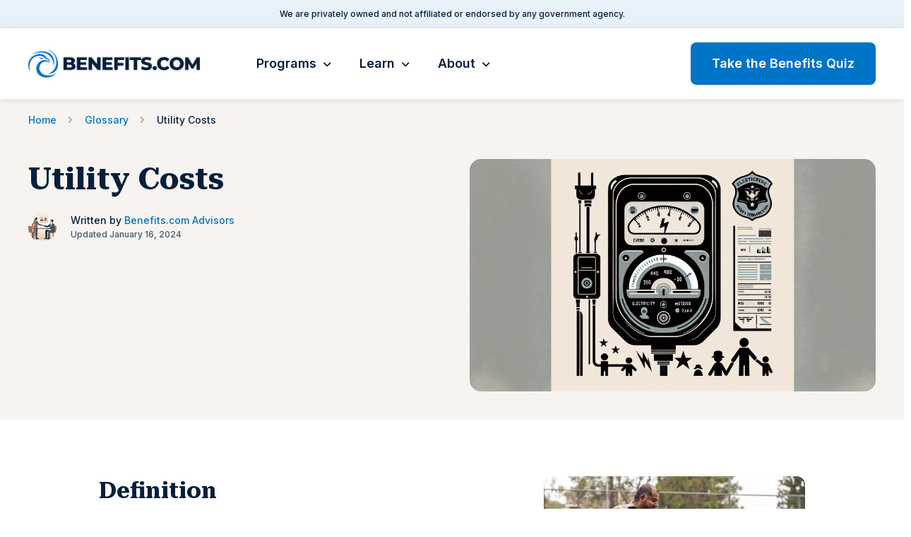

--- FILE ---
content_type: text/html; charset=UTF-8
request_url: http://benefits.com/glossary/utility-costs/
body_size: 14644
content:
<!doctype html>
<html>
    <head>

        <!-- meta -->
        <meta http-equiv="Content-Type" content="text/html; charset=UTF-8">
        <meta name="viewport" content="width=device-width, initial-scale=1, maximum-scale=1, user-scalable=no">

        <!-- css -->
        <link rel="stylesheet" href="https://cdnjs.cloudflare.com/ajax/libs/font-awesome/6.1.1/css/all.min.css">
        <link rel="stylesheet" href="http://benefits.com/wp-content/themes/benefits/assets/css/style.css?r=964">

        <!-- fonts -->
        <link rel="preconnect" href="https://fonts.googleapis.com">
        <link rel="preconnect" href="https://fonts.gstatic.com" crossorigin>
        <link rel="stylesheet" href="https://fonts.googleapis.com/css2?family=Inter:wght@100..900&family=Roboto+Serif:ital,opsz,wght@0,8..144,100..900;1,8..144,100..900&display=swap">

        <!--[if lt IE 9]>
            <script src="https://cdnjs.cloudflare.com/ajax/libs/html5shiv/3.7.3/html5shiv.min.js"></script>
            <script src="https://cdnjs.cloudflare.com/ajax/libs/es5-shim/4.6.7/es5-shim.min.js"></script>
        <![endif]-->

        <script type="application/ld+json">
  {
    "@context": "https://schema.org",
    "@type": "Corporation",
    "@id": "https://www.benefits.com/#organization",
    "name": "Benefits.com",
    "url": "https://www.benefits.com",
    "address": {
      "@type": "PostalAddress",
      "addressLocality": "American Fork",
      "addressCountry": "USA",
      "addressRegion": "UT",
      "postalCode": "84003",
      "streetAddress": "758 E 930 S #100"
    },
    "logo": "https://benefits.com/wp-content/themes/benefits.com/assets/images/benefits.png?v=4",
    "description": "Benefits.com",
    "sameAs": [
      "https://m.facebook.com/ContactBenefitscom/",
    ]
  }
</script>

<!-- Ampry Pixel Code -->
<script>
  var ampry_acc_code = '49199886798e260a77999888fe9da5940eb4bc';
  var ampry_script   = document.createElement('script');
  ampry_script.type  = 'text/javascript';
  ampry_script.src   = 'https://pixel.ampry.com/track.js'; 
  document.head.appendChild(ampry_script);
</script>
<!-- Ampry Pixel Code END -->


<!-- Google tag (gtag.js) -->
<script async src="https://www.googletagmanager.com/gtag/js?id=G-61S7EYFJNT"></script>
<script>
  window.dataLayer = window.dataLayer || [];
  function gtag(){dataLayer.push(arguments);}
  gtag('js', new Date());
  gtag('config', 'G-61S7EYFJNT');
</script>

        


		
		<!-- Start cookieyes banner --> <script id="cookieyes" type="text/javascript" src="https://cdn-cookieyes.com/client_data/2ed53cac6352245070ac582e/script.js"></script> <!-- End cookieyes banner -->

        <meta name='robots' content='index, follow, max-image-preview:large, max-snippet:-1, max-video-preview:-1' />
	<style>img:is([sizes="auto" i], [sizes^="auto," i]) { contain-intrinsic-size: 3000px 1500px }</style>
	
	<!-- This site is optimized with the Yoast SEO Premium plugin v26.7 (Yoast SEO v26.8) - https://yoast.com/product/yoast-seo-premium-wordpress/ -->
	<title>Utility Costs - Benefits.com - We Make Government Benefit Program Information Easier to Understand</title>
	<link rel="canonical" href="https://benefits.com/glossary/utility-costs/" />
	<meta property="og:locale" content="en_US" />
	<meta property="og:type" content="article" />
	<meta property="og:title" content="Utility Costs" />
	<meta property="og:description" content="Definition In the context of VA benefits, utility costs refer to the expenses incurred for services such as electricity, gas, water, and sewage that a household or building uses. These costs are typically essential for maintaining basic living standards and the operation of a property. VA benefits may include provisions or programs to assist veterans [&hellip;]" />
	<meta property="og:url" content="https://benefits.com/glossary/utility-costs/" />
	<meta property="og:site_name" content="Benefits.com - We Make Government Benefit Program Information Easier to Understand" />
	<meta property="og:image" content="https://benefits.com/wp-content/uploads/2024/01/Costs-Utility-1024x585.png" />
	<meta property="og:image:width" content="1024" />
	<meta property="og:image:height" content="585" />
	<meta property="og:image:type" content="image/png" />
	<meta name="twitter:card" content="summary_large_image" />
	<meta name="twitter:label1" content="Est. reading time" />
	<meta name="twitter:data1" content="6 minutes" />
	<script type="application/ld+json" class="yoast-schema-graph">{"@context":"https://schema.org","@graph":[{"@type":"WebPage","@id":"https://benefits.com/glossary/utility-costs/","url":"https://benefits.com/glossary/utility-costs/","name":"Utility Costs - Benefits.com - We Make Government Benefit Program Information Easier to Understand","isPartOf":{"@id":"https://benefits.com/#website"},"primaryImageOfPage":{"@id":"https://benefits.com/glossary/utility-costs/#primaryimage"},"image":{"@id":"https://benefits.com/glossary/utility-costs/#primaryimage"},"thumbnailUrl":"https://benefits.com/wp-content/uploads/2024/01/Costs-Utility.png","datePublished":"2024-01-16T16:40:47+00:00","breadcrumb":{"@id":"https://benefits.com/glossary/utility-costs/#breadcrumb"},"inLanguage":"en-US","potentialAction":[{"@type":"ReadAction","target":["https://benefits.com/glossary/utility-costs/"]}]},{"@type":"ImageObject","inLanguage":"en-US","@id":"https://benefits.com/glossary/utility-costs/#primaryimage","url":"https://benefits.com/wp-content/uploads/2024/01/Costs-Utility.png","contentUrl":"https://benefits.com/wp-content/uploads/2024/01/Costs-Utility.png","width":1792,"height":1024},{"@type":"BreadcrumbList","@id":"https://benefits.com/glossary/utility-costs/#breadcrumb","itemListElement":[{"@type":"ListItem","position":1,"name":"Benefits.com","item":"https://benefits.com/"},{"@type":"ListItem","position":2,"name":"Glossaries","item":"https://benefits.com/glossary/"},{"@type":"ListItem","position":3,"name":"Utility Costs"}]},{"@type":"WebSite","@id":"https://benefits.com/#website","url":"https://benefits.com/","name":"Benefits.com - We Make Government Benefit Program Information Easier to Understand","description":"","potentialAction":[{"@type":"SearchAction","target":{"@type":"EntryPoint","urlTemplate":"https://benefits.com/?s={search_term_string}"},"query-input":{"@type":"PropertyValueSpecification","valueRequired":true,"valueName":"search_term_string"}}],"inLanguage":"en-US"}]}</script>
	<!-- / Yoast SEO Premium plugin. -->


<link rel='dns-prefetch' href='//cdnjs.cloudflare.com' />
<script type="text/javascript">
/* <![CDATA[ */
window._wpemojiSettings = {"baseUrl":"https:\/\/s.w.org\/images\/core\/emoji\/16.0.1\/72x72\/","ext":".png","svgUrl":"https:\/\/s.w.org\/images\/core\/emoji\/16.0.1\/svg\/","svgExt":".svg","source":{"concatemoji":"http:\/\/benefits.com\/wp-includes\/js\/wp-emoji-release.min.js?ver=6.8.3"}};
/*! This file is auto-generated */
!function(s,n){var o,i,e;function c(e){try{var t={supportTests:e,timestamp:(new Date).valueOf()};sessionStorage.setItem(o,JSON.stringify(t))}catch(e){}}function p(e,t,n){e.clearRect(0,0,e.canvas.width,e.canvas.height),e.fillText(t,0,0);var t=new Uint32Array(e.getImageData(0,0,e.canvas.width,e.canvas.height).data),a=(e.clearRect(0,0,e.canvas.width,e.canvas.height),e.fillText(n,0,0),new Uint32Array(e.getImageData(0,0,e.canvas.width,e.canvas.height).data));return t.every(function(e,t){return e===a[t]})}function u(e,t){e.clearRect(0,0,e.canvas.width,e.canvas.height),e.fillText(t,0,0);for(var n=e.getImageData(16,16,1,1),a=0;a<n.data.length;a++)if(0!==n.data[a])return!1;return!0}function f(e,t,n,a){switch(t){case"flag":return n(e,"\ud83c\udff3\ufe0f\u200d\u26a7\ufe0f","\ud83c\udff3\ufe0f\u200b\u26a7\ufe0f")?!1:!n(e,"\ud83c\udde8\ud83c\uddf6","\ud83c\udde8\u200b\ud83c\uddf6")&&!n(e,"\ud83c\udff4\udb40\udc67\udb40\udc62\udb40\udc65\udb40\udc6e\udb40\udc67\udb40\udc7f","\ud83c\udff4\u200b\udb40\udc67\u200b\udb40\udc62\u200b\udb40\udc65\u200b\udb40\udc6e\u200b\udb40\udc67\u200b\udb40\udc7f");case"emoji":return!a(e,"\ud83e\udedf")}return!1}function g(e,t,n,a){var r="undefined"!=typeof WorkerGlobalScope&&self instanceof WorkerGlobalScope?new OffscreenCanvas(300,150):s.createElement("canvas"),o=r.getContext("2d",{willReadFrequently:!0}),i=(o.textBaseline="top",o.font="600 32px Arial",{});return e.forEach(function(e){i[e]=t(o,e,n,a)}),i}function t(e){var t=s.createElement("script");t.src=e,t.defer=!0,s.head.appendChild(t)}"undefined"!=typeof Promise&&(o="wpEmojiSettingsSupports",i=["flag","emoji"],n.supports={everything:!0,everythingExceptFlag:!0},e=new Promise(function(e){s.addEventListener("DOMContentLoaded",e,{once:!0})}),new Promise(function(t){var n=function(){try{var e=JSON.parse(sessionStorage.getItem(o));if("object"==typeof e&&"number"==typeof e.timestamp&&(new Date).valueOf()<e.timestamp+604800&&"object"==typeof e.supportTests)return e.supportTests}catch(e){}return null}();if(!n){if("undefined"!=typeof Worker&&"undefined"!=typeof OffscreenCanvas&&"undefined"!=typeof URL&&URL.createObjectURL&&"undefined"!=typeof Blob)try{var e="postMessage("+g.toString()+"("+[JSON.stringify(i),f.toString(),p.toString(),u.toString()].join(",")+"));",a=new Blob([e],{type:"text/javascript"}),r=new Worker(URL.createObjectURL(a),{name:"wpTestEmojiSupports"});return void(r.onmessage=function(e){c(n=e.data),r.terminate(),t(n)})}catch(e){}c(n=g(i,f,p,u))}t(n)}).then(function(e){for(var t in e)n.supports[t]=e[t],n.supports.everything=n.supports.everything&&n.supports[t],"flag"!==t&&(n.supports.everythingExceptFlag=n.supports.everythingExceptFlag&&n.supports[t]);n.supports.everythingExceptFlag=n.supports.everythingExceptFlag&&!n.supports.flag,n.DOMReady=!1,n.readyCallback=function(){n.DOMReady=!0}}).then(function(){return e}).then(function(){var e;n.supports.everything||(n.readyCallback(),(e=n.source||{}).concatemoji?t(e.concatemoji):e.wpemoji&&e.twemoji&&(t(e.twemoji),t(e.wpemoji)))}))}((window,document),window._wpemojiSettings);
/* ]]> */
</script>
<style id='wp-emoji-styles-inline-css' type='text/css'>

	img.wp-smiley, img.emoji {
		display: inline !important;
		border: none !important;
		box-shadow: none !important;
		height: 1em !important;
		width: 1em !important;
		margin: 0 0.07em !important;
		vertical-align: -0.1em !important;
		background: none !important;
		padding: 0 !important;
	}
</style>
<link rel='stylesheet' id='wp-block-library-css' href='http://benefits.com/wp-includes/css/dist/block-library/style.min.css?ver=6.8.3' type='text/css' media='all' />
<style id='classic-theme-styles-inline-css' type='text/css'>
/*! This file is auto-generated */
.wp-block-button__link{color:#fff;background-color:#32373c;border-radius:9999px;box-shadow:none;text-decoration:none;padding:calc(.667em + 2px) calc(1.333em + 2px);font-size:1.125em}.wp-block-file__button{background:#32373c;color:#fff;text-decoration:none}
</style>
<style id='global-styles-inline-css' type='text/css'>
:root{--wp--preset--aspect-ratio--square: 1;--wp--preset--aspect-ratio--4-3: 4/3;--wp--preset--aspect-ratio--3-4: 3/4;--wp--preset--aspect-ratio--3-2: 3/2;--wp--preset--aspect-ratio--2-3: 2/3;--wp--preset--aspect-ratio--16-9: 16/9;--wp--preset--aspect-ratio--9-16: 9/16;--wp--preset--color--black: #000000;--wp--preset--color--cyan-bluish-gray: #abb8c3;--wp--preset--color--white: #ffffff;--wp--preset--color--pale-pink: #f78da7;--wp--preset--color--vivid-red: #cf2e2e;--wp--preset--color--luminous-vivid-orange: #ff6900;--wp--preset--color--luminous-vivid-amber: #fcb900;--wp--preset--color--light-green-cyan: #7bdcb5;--wp--preset--color--vivid-green-cyan: #00d084;--wp--preset--color--pale-cyan-blue: #8ed1fc;--wp--preset--color--vivid-cyan-blue: #0693e3;--wp--preset--color--vivid-purple: #9b51e0;--wp--preset--gradient--vivid-cyan-blue-to-vivid-purple: linear-gradient(135deg,rgba(6,147,227,1) 0%,rgb(155,81,224) 100%);--wp--preset--gradient--light-green-cyan-to-vivid-green-cyan: linear-gradient(135deg,rgb(122,220,180) 0%,rgb(0,208,130) 100%);--wp--preset--gradient--luminous-vivid-amber-to-luminous-vivid-orange: linear-gradient(135deg,rgba(252,185,0,1) 0%,rgba(255,105,0,1) 100%);--wp--preset--gradient--luminous-vivid-orange-to-vivid-red: linear-gradient(135deg,rgba(255,105,0,1) 0%,rgb(207,46,46) 100%);--wp--preset--gradient--very-light-gray-to-cyan-bluish-gray: linear-gradient(135deg,rgb(238,238,238) 0%,rgb(169,184,195) 100%);--wp--preset--gradient--cool-to-warm-spectrum: linear-gradient(135deg,rgb(74,234,220) 0%,rgb(151,120,209) 20%,rgb(207,42,186) 40%,rgb(238,44,130) 60%,rgb(251,105,98) 80%,rgb(254,248,76) 100%);--wp--preset--gradient--blush-light-purple: linear-gradient(135deg,rgb(255,206,236) 0%,rgb(152,150,240) 100%);--wp--preset--gradient--blush-bordeaux: linear-gradient(135deg,rgb(254,205,165) 0%,rgb(254,45,45) 50%,rgb(107,0,62) 100%);--wp--preset--gradient--luminous-dusk: linear-gradient(135deg,rgb(255,203,112) 0%,rgb(199,81,192) 50%,rgb(65,88,208) 100%);--wp--preset--gradient--pale-ocean: linear-gradient(135deg,rgb(255,245,203) 0%,rgb(182,227,212) 50%,rgb(51,167,181) 100%);--wp--preset--gradient--electric-grass: linear-gradient(135deg,rgb(202,248,128) 0%,rgb(113,206,126) 100%);--wp--preset--gradient--midnight: linear-gradient(135deg,rgb(2,3,129) 0%,rgb(40,116,252) 100%);--wp--preset--font-size--small: 13px;--wp--preset--font-size--medium: 20px;--wp--preset--font-size--large: 36px;--wp--preset--font-size--x-large: 42px;--wp--preset--spacing--20: 0.44rem;--wp--preset--spacing--30: 0.67rem;--wp--preset--spacing--40: 1rem;--wp--preset--spacing--50: 1.5rem;--wp--preset--spacing--60: 2.25rem;--wp--preset--spacing--70: 3.38rem;--wp--preset--spacing--80: 5.06rem;--wp--preset--shadow--natural: 6px 6px 9px rgba(0, 0, 0, 0.2);--wp--preset--shadow--deep: 12px 12px 50px rgba(0, 0, 0, 0.4);--wp--preset--shadow--sharp: 6px 6px 0px rgba(0, 0, 0, 0.2);--wp--preset--shadow--outlined: 6px 6px 0px -3px rgba(255, 255, 255, 1), 6px 6px rgba(0, 0, 0, 1);--wp--preset--shadow--crisp: 6px 6px 0px rgba(0, 0, 0, 1);}:where(.is-layout-flex){gap: 0.5em;}:where(.is-layout-grid){gap: 0.5em;}body .is-layout-flex{display: flex;}.is-layout-flex{flex-wrap: wrap;align-items: center;}.is-layout-flex > :is(*, div){margin: 0;}body .is-layout-grid{display: grid;}.is-layout-grid > :is(*, div){margin: 0;}:where(.wp-block-columns.is-layout-flex){gap: 2em;}:where(.wp-block-columns.is-layout-grid){gap: 2em;}:where(.wp-block-post-template.is-layout-flex){gap: 1.25em;}:where(.wp-block-post-template.is-layout-grid){gap: 1.25em;}.has-black-color{color: var(--wp--preset--color--black) !important;}.has-cyan-bluish-gray-color{color: var(--wp--preset--color--cyan-bluish-gray) !important;}.has-white-color{color: var(--wp--preset--color--white) !important;}.has-pale-pink-color{color: var(--wp--preset--color--pale-pink) !important;}.has-vivid-red-color{color: var(--wp--preset--color--vivid-red) !important;}.has-luminous-vivid-orange-color{color: var(--wp--preset--color--luminous-vivid-orange) !important;}.has-luminous-vivid-amber-color{color: var(--wp--preset--color--luminous-vivid-amber) !important;}.has-light-green-cyan-color{color: var(--wp--preset--color--light-green-cyan) !important;}.has-vivid-green-cyan-color{color: var(--wp--preset--color--vivid-green-cyan) !important;}.has-pale-cyan-blue-color{color: var(--wp--preset--color--pale-cyan-blue) !important;}.has-vivid-cyan-blue-color{color: var(--wp--preset--color--vivid-cyan-blue) !important;}.has-vivid-purple-color{color: var(--wp--preset--color--vivid-purple) !important;}.has-black-background-color{background-color: var(--wp--preset--color--black) !important;}.has-cyan-bluish-gray-background-color{background-color: var(--wp--preset--color--cyan-bluish-gray) !important;}.has-white-background-color{background-color: var(--wp--preset--color--white) !important;}.has-pale-pink-background-color{background-color: var(--wp--preset--color--pale-pink) !important;}.has-vivid-red-background-color{background-color: var(--wp--preset--color--vivid-red) !important;}.has-luminous-vivid-orange-background-color{background-color: var(--wp--preset--color--luminous-vivid-orange) !important;}.has-luminous-vivid-amber-background-color{background-color: var(--wp--preset--color--luminous-vivid-amber) !important;}.has-light-green-cyan-background-color{background-color: var(--wp--preset--color--light-green-cyan) !important;}.has-vivid-green-cyan-background-color{background-color: var(--wp--preset--color--vivid-green-cyan) !important;}.has-pale-cyan-blue-background-color{background-color: var(--wp--preset--color--pale-cyan-blue) !important;}.has-vivid-cyan-blue-background-color{background-color: var(--wp--preset--color--vivid-cyan-blue) !important;}.has-vivid-purple-background-color{background-color: var(--wp--preset--color--vivid-purple) !important;}.has-black-border-color{border-color: var(--wp--preset--color--black) !important;}.has-cyan-bluish-gray-border-color{border-color: var(--wp--preset--color--cyan-bluish-gray) !important;}.has-white-border-color{border-color: var(--wp--preset--color--white) !important;}.has-pale-pink-border-color{border-color: var(--wp--preset--color--pale-pink) !important;}.has-vivid-red-border-color{border-color: var(--wp--preset--color--vivid-red) !important;}.has-luminous-vivid-orange-border-color{border-color: var(--wp--preset--color--luminous-vivid-orange) !important;}.has-luminous-vivid-amber-border-color{border-color: var(--wp--preset--color--luminous-vivid-amber) !important;}.has-light-green-cyan-border-color{border-color: var(--wp--preset--color--light-green-cyan) !important;}.has-vivid-green-cyan-border-color{border-color: var(--wp--preset--color--vivid-green-cyan) !important;}.has-pale-cyan-blue-border-color{border-color: var(--wp--preset--color--pale-cyan-blue) !important;}.has-vivid-cyan-blue-border-color{border-color: var(--wp--preset--color--vivid-cyan-blue) !important;}.has-vivid-purple-border-color{border-color: var(--wp--preset--color--vivid-purple) !important;}.has-vivid-cyan-blue-to-vivid-purple-gradient-background{background: var(--wp--preset--gradient--vivid-cyan-blue-to-vivid-purple) !important;}.has-light-green-cyan-to-vivid-green-cyan-gradient-background{background: var(--wp--preset--gradient--light-green-cyan-to-vivid-green-cyan) !important;}.has-luminous-vivid-amber-to-luminous-vivid-orange-gradient-background{background: var(--wp--preset--gradient--luminous-vivid-amber-to-luminous-vivid-orange) !important;}.has-luminous-vivid-orange-to-vivid-red-gradient-background{background: var(--wp--preset--gradient--luminous-vivid-orange-to-vivid-red) !important;}.has-very-light-gray-to-cyan-bluish-gray-gradient-background{background: var(--wp--preset--gradient--very-light-gray-to-cyan-bluish-gray) !important;}.has-cool-to-warm-spectrum-gradient-background{background: var(--wp--preset--gradient--cool-to-warm-spectrum) !important;}.has-blush-light-purple-gradient-background{background: var(--wp--preset--gradient--blush-light-purple) !important;}.has-blush-bordeaux-gradient-background{background: var(--wp--preset--gradient--blush-bordeaux) !important;}.has-luminous-dusk-gradient-background{background: var(--wp--preset--gradient--luminous-dusk) !important;}.has-pale-ocean-gradient-background{background: var(--wp--preset--gradient--pale-ocean) !important;}.has-electric-grass-gradient-background{background: var(--wp--preset--gradient--electric-grass) !important;}.has-midnight-gradient-background{background: var(--wp--preset--gradient--midnight) !important;}.has-small-font-size{font-size: var(--wp--preset--font-size--small) !important;}.has-medium-font-size{font-size: var(--wp--preset--font-size--medium) !important;}.has-large-font-size{font-size: var(--wp--preset--font-size--large) !important;}.has-x-large-font-size{font-size: var(--wp--preset--font-size--x-large) !important;}
:where(.wp-block-post-template.is-layout-flex){gap: 1.25em;}:where(.wp-block-post-template.is-layout-grid){gap: 1.25em;}
:where(.wp-block-columns.is-layout-flex){gap: 2em;}:where(.wp-block-columns.is-layout-grid){gap: 2em;}
:root :where(.wp-block-pullquote){font-size: 1.5em;line-height: 1.6;}
</style>
<script type="text/javascript" src="http://benefits.com/wp-includes/js/jquery/jquery.min.js?ver=3.7.1" id="jquery-core-js"></script>
<script type="text/javascript" src="http://benefits.com/wp-includes/js/jquery/jquery-migrate.min.js?ver=3.4.1" id="jquery-migrate-js"></script>
<link rel="https://api.w.org/" href="https://benefits.com/wp-json/" /><link rel="alternate" title="JSON" type="application/json" href="https://benefits.com/wp-json/wp/v2/glossary/4188" /><link rel="EditURI" type="application/rsd+xml" title="RSD" href="https://benefits.com/xmlrpc.php?rsd" />
<link rel='shortlink' href='https://benefits.com/?p=4188' />
<link rel="alternate" title="oEmbed (JSON)" type="application/json+oembed" href="https://benefits.com/wp-json/oembed/1.0/embed?url=https%3A%2F%2Fbenefits.com%2Fglossary%2Futility-costs%2F" />
<link rel="alternate" title="oEmbed (XML)" type="text/xml+oembed" href="https://benefits.com/wp-json/oembed/1.0/embed?url=https%3A%2F%2Fbenefits.com%2Fglossary%2Futility-costs%2F&#038;format=xml" />
<link rel="icon" href="https://benefits.com/wp-content/uploads/2024/07/Image.png" sizes="32x32" />
<link rel="icon" href="https://benefits.com/wp-content/uploads/2024/07/Image.png" sizes="192x192" />
<link rel="apple-touch-icon" href="https://benefits.com/wp-content/uploads/2024/07/Image.png" />
<meta name="msapplication-TileImage" content="https://benefits.com/wp-content/uploads/2024/07/Image.png" />
    </head>
    <body class="wp-singular glossary-template-default single single-glossary postid-4188 wp-theme-benefits">

        <section class="top-bar">
            <div class="c">
                <p>We are privately owned and not affiliated or endorsed by any government agency.</p>
            </div><!-- c -->
        </section><!-- top-bar -->
        <header>
            <div class="c">
                <a class="logo" href="/"><img src="http://benefits.com/wp-content/themes/benefits/assets/images/benefits.com.png"><span class="nav-back">Back</span></a>
                <ul class="navigation">
    <li>
        <a class="navigation-programs-link" href="#javascript:;">Programs</a>
        <div class="sub-navigation sub-navigation-programs">
            <div class="c">
                <div class="grid-50">
                                                                <div class="col-1-4">
                            <h3>Veterans Affairs</h3>
                            <ul>
                                                                    <li>
                                        <a href="https://benefits.com/va-loans/">
                                                                                            <img src="https://benefits.com/wp-content/uploads/2024/04/bjej8by1jyq-150x150.jpg">
                                                                                        <span>VA Loans</span>
                                        </a>
                                    </li> 
                                                                    <li>
                                        <a href="https://benefits.com/veterans-benefits/">
                                                                                            <img src="https://benefits.com/wp-content/uploads/2024/03/70-percent-va-disability-150x150.jpeg">
                                                                                        <span>Veterans Benefits</span>
                                        </a>
                                    </li> 
                                                                    <li>
                                        <a href="https://benefits.com/veterans-disability/">
                                                                                            <img src="https://benefits.com/wp-content/uploads/2024/03/80-percent-va-disability-hero-150x150.jpg">
                                                                                        <span>Veteran's Disability</span>
                                        </a>
                                    </li> 
                                                            </ul>
                        </div><!-- col -->
                                            <div class="col-1-4">
                            <h3>Social Security</h3>
                            <ul>
                                                                    <li>
                                        <a href="https://benefits.com/social-security-disability/">
                                                                                            <img src="https://benefits.com/wp-content/uploads/2024/02/ssi-vs-ssdi-150x150.jpg">
                                                                                        <span>Social Security Disability</span>
                                        </a>
                                    </li> 
                                                                    <li>
                                        <a href="https://benefits.com/medicare/">
                                                                                            <img src="https://benefits.com/wp-content/uploads/2024/04/pd4lrfko16u-150x150.jpg">
                                                                                        <span>Medicare</span>
                                        </a>
                                    </li> 
                                                                    <li>
                                        <a href="https://benefits.com/retirement/">
                                                                                            <img src="https://benefits.com/wp-content/uploads/2024/04/ceukkv42o40-150x150.jpg">
                                                                                        <span>Retirement</span>
                                        </a>
                                    </li> 
                                                                    <li>
                                        <a href="https://benefits.com/supplemental-security-income-ssi/">
                                                                                            <img src="https://benefits.com/wp-content/uploads/2024/04/jhevwhcbvyw-150x150.jpg">
                                                                                        <span>Supplemental Security Income (SSI)</span>
                                        </a>
                                    </li> 
                                                            </ul>
                        </div><!-- col -->
                                            <div class="col-1-4">
                            <h3>Food, Health & Housing</h3>
                            <ul>
                                                                    <li>
                                        <a href="https://benefits.com/food-stamps/">
                                                                                            <img src="https://benefits.com/wp-content/uploads/2024/04/4_jhdo54byg-150x150.jpg">
                                                                                        <span>Food Stamps</span>
                                        </a>
                                    </li> 
                                                                    <li>
                                        <a href="https://benefits.com/medicaid/">
                                                                                            <img src="https://benefits.com/wp-content/uploads/2024/03/Military-Medicine-150x150.png">
                                                                                        <span>Medicaid</span>
                                        </a>
                                    </li> 
                                                                    <li>
                                        <a href="https://benefits.com/section-8/">
                                                                                            <img src="https://benefits.com/wp-content/uploads/2024/04/r3wawu5fi5q-150x150.jpg">
                                                                                        <span>Section 8</span>
                                        </a>
                                    </li> 
                                                            </ul>
                        </div><!-- col -->
                                            <div class="col-1-4">
                            <h3>Education & Jobs</h3>
                            <ul>
                                                                    <li>
                                        <a href="https://benefits.com/employment-benefits/">
                                                                                            <img src="https://benefits.com/wp-content/uploads/2024/03/veteran-studying-or-working-at-a-job-150x150.jpg">
                                                                                        <span>Employment Benefits</span>
                                        </a>
                                    </li> 
                                                                    <li>
                                        <a href="https://benefits.com/unemployment/">
                                                                                            <img src="https://benefits.com/wp-content/uploads/2024/04/fy8jr4iupqm-150x150.jpg">
                                                                                        <span>Unemployment</span>
                                        </a>
                                    </li> 
                                                            </ul>
                        </div><!-- col -->
                                    </div><!-- grid-50 -->
            </div><!-- c -->
        </div><!-- sub-navigation -->
    </li>
    <li>
        <a href="/learn">Learn</a>
        <div class="sub-navigation sub-navigation-learn">
            <div class="c">
                <div class="grid-50">
                                        <div class="col-1-4">
                        <a href="https://benefits.com/va-loans/guaranteed-loan/" class="sub-navigation-learn-featured">
                            <div class="sub-navigation-learn-featured-image"><img src="https://benefits.com/wp-content/uploads/2021/09/1240-1.jpg"></div>
                            <h5>Featured</h5>
                            <span>Benefitting From a VA Guaranteed Loan</span>
                        </a><!-- sub-navigation-learn-featured -->


                        <a href="https://benefits.com/glossary/" style="display: block; font-weight: 600; margin-top: 20px; color: #0074C7; text-decoration: none;">Glossary</a>
                    </div><!-- col -->
                    <div class="col-3-4">
                        <div class="grid-50 clear-col-3">
                                                            <div class="col-1-3">
                                    <h3>Best of Veterans Affairs</h3>
                                    <ul>
                                                                                    <li><a href="https://benefits.com/veterans-benefits/10-point-veterans-preference-what-it-is-and-how-it-works/">10 Point Veterans Preference: What It Is and How It Works</a></li>
                                                                                    <li><a href="https://benefits.com/veterans-benefits/can-the-va-take-away-100-permanent-and-total-disability/">Can The VA Take Away 100 Permanent And Total Disability?</a></li>
                                                                                    <li><a href="https://benefits.com/news/hud-provide-46-million-help-homeless-veterans/">HUD to Provide $46 Million to Help Homeless Veterans</a></li>
                                                                                    <li><a href="https://benefits.com/veterans-disability/veteran-ptsd-statistics/">50+ Veteran PTSD Statistics by Era, Service, and More</a></li>
                                                                            </ul>
                                </div><!-- col -->
                                                            <div class="col-1-3">
                                    <h3>Best of Social Security</h3>
                                    <ul>
                                                                                    <li><a href="https://benefits.com/news/high-speed-broadband-arrives-rural-louisiana/">High-Speed Broadband Arrives in Rural Louisiana</a></li>
                                                                                    <li><a href="https://benefits.com/news/cms-final-rule-chip-children/">CMS Improves Management of CHIP Coverage for Children</a></li>
                                                                                    <li><a href="https://benefits.com/news/cms-announces-new-payment-prescriptions-medicare/">CMS Announces New Payment Model for Medicare Prescriptions</a></li>
                                                                            </ul>
                                </div><!-- col -->
                                                            <div class="col-1-3">
                                    <h3>Veteran Tools</h3>
                                    <ul>
                                                                                    <li><a href="https://benefits.com/veterans-disability/veteran-ptsd-statistics/">50+ Veteran PTSD Statistics by Era, Service, and More</a></li>
                                                                                    <li><a href="https://benefits.com/veterans-disability/va-disability-smart-calculator/">Smart VA Disability Calculator</a></li>
                                                                                    <li><a href="https://benefits.com/veterans-disability/va-disability-pay-chart/">Find Your Rate on the 2026 VA Disability Pay Chart</a></li>
                                                                                    <li><a href="https://benefits.com/veterans-benefits/military-spouse-appreciation-day/">Military Spouse Appreciation Day 2026</a></li>
                                                                            </ul>
                                </div><!-- col -->
                                                                                        <div class="col-1-3">
                                    <a href="https://benefits.com/veterans-disability/" class="sub-navigation-learn-more">Learn More </a>
                                </div><!-- col -->
                                                            <div class="col-1-3">
                                    <a href="https://benefits.com/social-security-disability/" class="sub-navigation-learn-more">Learn More </a>
                                </div><!-- col -->
                                                            <div class="col-1-3">
                                    <a href="https://benefits.com/veterans-benefits/" class="sub-navigation-learn-more">Learn More </a>
                                </div><!-- col -->
                            

                        </div><!-- grid-50 -->
                    </div><!-- col -->
                </div><!-- grid-50 -->
            </div><!-- c -->  
        </div><!-- sub-navigation -->
    </li>
    <li>
        <a href="/about">About</a>
        <div class="sub-navigation sub-navigation-about">
            <div class="c">
                <div class="grid-50">
                    <div class="col-1-4">
                        <a style="font-weight: 600; font-size: 16px; padding: 20px; background: #E6F1F9; border-radius: 4px; color: #44576C; text-align: center; text-decoration: none; width: 100%; display: block;" href="https://benefits.com/contact/">Contact</a>
                    </div>
                    <div class="col-1-4">
                        <a style="font-weight: 600; font-size: 16px; padding: 20px; background: #E6F1F9; border-radius: 4px; color: #44576C; text-align: center; text-decoration: none; width: 100%; display: block;" href="https://benefits.com/glossary/">Glossary</a>
                    </div>
                    <div class="col-1-4">
                        <a style="font-weight: 600; font-size: 16px; padding: 20px; background: #E6F1F9; border-radius: 4px; color: #44576C; text-align: center; text-decoration: none; width: 100%; display: block;" href="https://benefits.com/how-it-works/">How it Works</a>
                    </div>
                    <div class="col-1-4">
                        <a style="font-weight: 600; font-size: 16px; padding: 20px; background: #E6F1F9; border-radius: 4px; color: #44576C; text-align: center; text-decoration: none; width: 100%; display: block;" href="https://benefits.com/testimonials/">Testimonials</a> 
                    </div><!-- col -->
                </div><!-- grid-50 -->
            </div><!-- c -->  
        </div><!-- sub-navigation -->
    </li>
</ul><!-- main-menu -->                <span class="header-cta toggle-dt-popup" href="/">Take the Benefits Quiz</span>
                <span class="toggle-menu"></span>
            </div><!-- c -->
        </header>
<section class="article-header">
    <div class="c">
        
<ul class="breadcrumbs" itemscope itemtype="https://schema.org/BreadcrumbList">
            <li itemprop="itemListElement" itemscope itemtype="https://schema.org/ListItem">
                            <a href="https://benefits.com/" itemprop="item">
                    <span itemprop="name">Home</span>
                </a>
                        <meta itemprop="position" content="1">
        </li>
            <li itemprop="itemListElement" itemscope itemtype="https://schema.org/ListItem">
                            <a href="https://benefits.com/glossary/" itemprop="item">
                    <span itemprop="name">Glossary</span>
                </a>
                        <meta itemprop="position" content="2">
        </li>
            <li itemprop="itemListElement" itemscope itemtype="https://schema.org/ListItem">
                            <span itemprop="name" aria-current="page">Utility Costs</span>
                        <meta itemprop="position" content="3">
        </li>
    </ul>        <div class="grid-50">
            <div class="col-1-2">
                                <h1>Utility Costs</h1>
                <div class="byline">
	<div class="byline-image">
							<img width="150" height="150" src="https://benefits.com/wp-content/uploads/2024/01/USERRA-Uniformed-Services-150x150.png" class="attachment-thumbnail size-thumbnail" alt="" decoding="async" />			</div><!-- byline-image -->
	<p class="byline-author">Written by <a href="https://benefits.com/author/benefits-com-advisors/">Benefits.com Advisors</a></p>
	<p class="byline-date">Updated January 16, 2024</p>
</div><!-- byline -->
                


            </div><!-- col-1-2 -->
            <div class="col-1-2">
                <img class="article-header-featured-image" src="https://benefits.com/wp-content/uploads/2024/01/Costs-Utility.png">
            </div><!-- col-1-2 -->
        </div><!-- grid-50 -->
    </div><!-- c -->
</section><!-- article-header --><main>
    <div class="c slim">
        <div class="grid-50">
            <div class="col-3-5 content">

                <h2>Definition</h2>
<p>In the context of VA benefits, utility costs refer to the expenses incurred for services such as electricity, gas, water, and sewage that a household or building uses. These costs are typically essential for maintaining basic living standards and the operation of a property. VA benefits may include provisions or programs to assist veterans with utilities in specific situations.</p>
<h2>Key Takeaways</h2>
<ol>
<li>Utility Costs refers to the expenses incurred by veterans and their families for essential services such as electricity, water, gas, and other related utility bills.</li>
<li>Some VA benefits, such as the Specially Adapted Housing (SAH) Grant, can help qualifying disabled veterans modify their homes to reduce or cover utility costs.</li>
<li>Utility Costs can play a role in determining the amount of financial support provided through VA programs like the VA Aid &#038; Attendance Pension, which considers increased utility bills for veterans who require extra assistance and care at home.</li>
</ol>
<h2>Importance </h2>
<p>Utility Costs is an important term in VA benefits as it refers to the expenses associated with essential services for a living space, such as electricity, gas, water, and other utilities.</p>
<p>Veterans and their beneficiaries may receive financial assistance or support from the Department of Veterans Affairs (VA) to help cover these costs, ensuring a stable and comfortable living environment.</p>
<p>This aid aims to reduce the burden of utility expenses, particularly for disabled veterans, allowing them to maintain a decent quality of life in their homes.</p>
<p>By understanding the significance of Utility Costs in the context of VA benefits, veterans and their families can take full advantage of the programs and resources available to them.</p>
<h2>Explanation</h2>
<p>The purpose of utility costs within the context of VA benefits is to provide essential financial support to eligible veterans and their families. Utility costs, which encompass expenses such as electricity, water, gas, and other essential utilities, are a crucial aspect of day-to-day living.</p>
<p>By offering financial aid for these costs, the VA benefits aim to ensure that veterans have access to comfortable, safe, and secure living conditions, particularly after transitioning from active military service to civilian life. This support contributes to improving the overall quality of life and well-being of veterans and their families and acknowledges the invaluable service they have rendered to the nation.</p>
<p>Utility costs support is particularly beneficial for veterans who may face financial challenges or might be recovering from injuries sustained during service, making it difficult for them to cover their utility expenses. Assistance with these costs can significantly reduce the financial strain on veterans and their families, allowing them to concentrate on aspects such as education, employment, and social reintegration.</p>
<p>Furthermore, by mitigating the burden of utility costs, the VA benefits program fosters an environment that empowers veterans to lead fulfilling, independent lives in the civilian society, ensuring that they receive the respect and recognition they deserve for their sacrifices.</p>
<h2>Examples of Utility Costs</h2>
<p>VA Benefits can directly or indirectly assist with utility costs in various ways, though they are not specially earmarked for utilities. Utility costs generally refer to expenses like electricity, water, heating, and cooling. Here are three real-world examples of how VA Benefits can provide assistance related to utility costs:</p>
<p>Specially Adapted Housing (SAH) Grant: The Department of Veterans Affairs offers SAH grants to eligible veterans and servicemembers with specific service-connected disabilities. These grants can be used for modifying or constructing an adapted home. One option is to make energy-efficient improvements to the home, such as installing insulation, upgrading HVAC systems, using energy-efficient windows, and investing in solar panels. These modifications can help reduce utility costs significantly for disabled veterans.</p>
<p>VA Home Loan: The VA Home Loan program assists eligible veterans, servicemembers, and surviving spouses to buy, build, or refinance a home. One aspect of the program is the option to purchase an Energy Efficient Mortgage (EEM). An EEM allows borrowers to finance energy-efficient upgrades in the home, such as installing a high-efficiency heating and cooling system, insulating the home, and adding solar panels. These improvements can lead to lower utility costs.</p>
<p>Veterans experiencing financial hardships: While VA Benefits are not specifically meant for utility costs, veterans experiencing financial hardships may qualify for other forms of assistance that can indirectly help with utility costs. For example, if a veteran is receiving Aid and Attendance benefits due to a disability, the extra funds can be used for any expenses, including utility costs. Additionally, veterans may access assistance programs from third-party organizations, such as local utility assistance programs or Veteran Service Organizations (VSOs), which offer grants, loans, or utility assistance for veterans in need.</p>
<h2>FAQ: VA Benefits for Utility Costs</h2>
<h3>1. What utility costs can be covered by VA benefits?</h3>
<p>Depending on the programs and services, VA benefits can cover necessary utility costs such as electricity, water, heating, and cooling. Eligibility and specific costs covered may vary based on individual circumstances and the specific VA benefit program.</p>
<h3>2. How do I know if I am eligible for utility cost assistance through VA benefits?</h3>
<p>Eligibility for utility cost assistance through VA benefits depends on factors like your disability status, income level, and enrollment in certain programs or services. To determine your eligibility, consult the VA website or contact your local VA office for more information.</p>
<h3>3. Are there programs specifically designed to help veterans with utility costs?</h3>
<p>Yes, there are several programs and services offered by the VA and other government agencies to assist veterans with utility costs. These may include VA Low-Income Home Energy Assistance Program (LIHEAP), state-specific utility assistance programs, and energy assistance nonprofits that are specifically targeted for veterans.</p>
<h3>4. What steps should I take to apply for utility cost assistance through my VA benefits?</h3>
<p>To apply for utility cost assistance through your VA benefits, first check online or contact your local VA office to know about the available programs and whether you qualify. Then follow their application process to submit the required documents and forms to receive the assistance.</p>
<h3>5. Can my family members also receive utility cost assistance through my VA benefits?</h3>
<p>In some cases, eligible family members of veterans may also receive utility cost assistance through certain VA benefit programs. To determine if your family members qualify, consult the VA&#8217;s website or your local VA office for more details.</p>
<h3>6. Will my utility cost assistance through VA benefits affect other VA benefits and programs available to me?</h3>
<p>Receiving utility cost assistance through VA benefits should not negatively affect your other VA benefits and programs. However, it is important to consult with the VA office or the specific programs you are enrolled in to ensure there are no conflicts or issues with eligibility.</p>
<h2>Related VA Benefit Terms</h2>
<ul>
<li>Energy Assistance Program</li>
<li>Weatherization Assistance</li>
<li>Utility Bill Discounts</li>
<li>Energy Efficient Home Improvements</li>
<li>Utility Payment Assistance</li>
</ul>
<h2>Sources for More Information</h2>
<ul>
<li><a href="https://www.va.gov/">U.S. Department of Veterans Affairs</a></li>
<li><a href="https://www.military.com/">Military.com</a></li>
<li><a href="https://www.vfw.org/">Veterans of Foreign Wars (VFW)</a></li>
<li><a href="https://www.dav.org/">Disabled American Veterans (DAV)</a></li>
</ul>

                
                <div class="advisors">
                    <h3><img src="http://benefits.com/wp-content/themes/benefits/assets/images/advisors.png"> Benefits.com Advisors</h3>
                    <p>With expertise spanning local, state, and federal benefit programs, our team is dedicated to guiding individuals towards the perfect program tailored to their unique circumstances.</p>
                    <ul>
                        <li><a href="https://benefits.com/about/">Learn More About Us</a></li>
                    </ul>
                </div><!-- advisors -->

                <div class="rise">
                    <h3>Rise to the top with Peak Benefits!</h3>
                    <p>Join our Peak Benefits Newsletter for the latest news, resources, and offers on all things government benefits.</p>
                    <form action="/" method="post">
                        <input type="email" placeholder="Enter your email">
                        <input type="submit" value="Subscribe">
                    </form>
                </div><!-- rise -->

            </div><!-- col -->
            <div class="col-2-5">
                                    <a href="https://benefits.com/veterans-disability/how-many-veterans-are-100-disabled/" class="article-card">
                        <img src="https://benefits.com/wp-content/uploads/2024/11/how-many-veterans-100-disabled-hero.webp">
                        <h3>How Many Veterans Are 100% Disabled in 2026?</h3>
                    </a>
                                    <a href="https://benefits.com/social-security-disability/2026-ssdi-pay-increase/" class="article-card">
                        <img src="https://benefits.com/wp-content/uploads/2026/01/ampryhub_an_open_mailbox_with_a_letter_inside_-v_7_77a446b5-d7e2-4505-a289-17b746531141_2.png">
                        <h3>When Will The 2026 SSDI Pay Increase Begin?</h3>
                    </a>
                                    <a href="https://benefits.com/veterans-benefits/glossary/" class="article-card">
                        <img src="https://benefits.com/wp-content/uploads/2026/01/ampryhub_the_american_flag_flying_at_sunrise_the_light_behind_605982d0-b849-4a10-8ac7-0b8fe0315ad9_0.png">
                        <h3>Glossary</h3>
                    </a>
                                            </div><!-- col -->
        </div><!-- grid -->
    </div><!-- c -->
</main>


<section class="front-page-learn">
    <div class="c">
        <h2 class="text-center">Related Articles</h2>
        <div class="grid-50 clear-col-3">
                            <div class="col-1-3">
                    <div class="front-page-learn-box">
                        <a 
                            class="front-page-learn-box-img" 
                            href="https://benefits.com/veterans-disability/how-many-veterans-are-100-disabled/" 
                            style="background-image: url('https://benefits.com/wp-content/uploads/2024/11/how-many-veterans-100-disabled-hero.webp');">
                        </a>
                        <h3><a href="https://benefits.com/veterans-disability/how-many-veterans-are-100-disabled/">How Many Veterans Are 100% Disabled in 2026?</a></h3>
                        <div class="byline">
	<div class="byline-image">
							<img width="100" height="150" src="https://benefits.com/wp-content/uploads/2025/09/Tamila-McDonald-New-.png" class="attachment-thumbnail size-thumbnail" alt="" decoding="async" srcset="https://benefits.com/wp-content/uploads/2025/09/Tamila-McDonald-New-.png 1024w, https://benefits.com/wp-content/uploads/2025/09/Tamila-McDonald-New--200x300.png 200w" sizes="(max-width: 100px) 100vw, 100px" />			</div><!-- byline-image -->
	<p class="byline-author">Written by <a href="https://benefits.com/author/tamilamcdonald/">Tamila Mcdonald</a></p>
	<p class="byline-date">Updated January 15, 2026</p>
</div><!-- byline -->                    </div><!-- front-page-learn-box -->
                </div><!-- col-1-3 -->
                            <div class="col-1-3">
                    <div class="front-page-learn-box">
                        <a 
                            class="front-page-learn-box-img" 
                            href="https://benefits.com/social-security-disability/2026-ssdi-pay-increase/" 
                            style="background-image: url('https://benefits.com/wp-content/uploads/2026/01/ampryhub_an_open_mailbox_with_a_letter_inside_-v_7_77a446b5-d7e2-4505-a289-17b746531141_2.png');">
                        </a>
                        <h3><a href="https://benefits.com/social-security-disability/2026-ssdi-pay-increase/">When Will The 2026 SSDI Pay Increase Begin?</a></h3>
                        <div class="byline">
	<div class="byline-image">
							<img width="150" height="150" src="https://benefits.com/wp-content/uploads/2025/01/IMG_2077-150x150.jpeg" class="attachment-thumbnail size-thumbnail" alt="" decoding="async" />			</div><!-- byline-image -->
	<p class="byline-author">Written by <a href="https://benefits.com/author/michelle/">Michelle Scott</a></p>
	<p class="byline-date">Updated January 14, 2026</p>
</div><!-- byline -->                    </div><!-- front-page-learn-box -->
                </div><!-- col-1-3 -->
                            <div class="col-1-3">
                    <div class="front-page-learn-box">
                        <a 
                            class="front-page-learn-box-img" 
                            href="https://benefits.com/veterans-benefits/glossary/" 
                            style="background-image: url('https://benefits.com/wp-content/uploads/2026/01/ampryhub_the_american_flag_flying_at_sunrise_the_light_behind_605982d0-b849-4a10-8ac7-0b8fe0315ad9_0.png');">
                        </a>
                        <h3><a href="https://benefits.com/veterans-benefits/glossary/">Glossary</a></h3>
                        <div class="byline">
	<div class="byline-image">
							<img width="150" height="150" src="https://benefits.com/wp-content/uploads/2024/01/Veterans-Benefits-150x150.png" class="attachment-thumbnail size-thumbnail" alt="" decoding="async" loading="lazy" />			</div><!-- byline-image -->
	<p class="byline-author">Written by <a href="https://benefits.com/author/admin/">Benefits.com Advisors</a></p>
	<p class="byline-date">Updated January 19, 2026</p>
</div><!-- byline -->                    </div><!-- front-page-learn-box -->
                </div><!-- col-1-3 -->
                            <div class="col-1-3">
                    <div class="front-page-learn-box">
                        <a 
                            class="front-page-learn-box-img" 
                            href="https://benefits.com/social-security-disability/government-shutdown-ssdi/" 
                            style="background-image: url('https://benefits.com/wp-content/uploads/2025/12/ampryhub_a_large_government_style_building_with_a_sign_on_the_9742a9ac-b524-490a-8f3b-6b272e61caab_1.png');">
                        </a>
                        <h3><a href="https://benefits.com/social-security-disability/government-shutdown-ssdi/">Does a Government Shutdown Affect SSDI Payments?</a></h3>
                        <div class="byline">
	<div class="byline-image">
							<img width="150" height="150" src="https://benefits.com/wp-content/uploads/2025/01/IMG_2077-150x150.jpeg" class="attachment-thumbnail size-thumbnail" alt="" decoding="async" loading="lazy" />			</div><!-- byline-image -->
	<p class="byline-author">Written by <a href="https://benefits.com/author/michelle/">Michelle Scott</a></p>
	<p class="byline-date">Updated January 8, 2026</p>
</div><!-- byline -->                    </div><!-- front-page-learn-box -->
                </div><!-- col-1-3 -->
                            <div class="col-1-3">
                    <div class="front-page-learn-box">
                        <a 
                            class="front-page-learn-box-img" 
                            href="https://benefits.com/news/warrior-dividend/" 
                            style="background-image: url('https://benefits.com/wp-content/uploads/2025/12/ampryhub_a_christmas_tree_decorated_in_red_white_and_blue_-v_cf514bf3-e9ce-46fa-b9bc-c8cdd9fc0c0f_3.png');">
                        </a>
                        <h3><a href="https://benefits.com/news/warrior-dividend/">Warrior Dividend</a></h3>
                        <div class="byline">
	<div class="byline-image">
							<img width="150" height="150" src="https://benefits.com/wp-content/uploads/2024/01/Veterans-Benefits-150x150.png" class="attachment-thumbnail size-thumbnail" alt="" decoding="async" loading="lazy" />			</div><!-- byline-image -->
	<p class="byline-author">Written by <a href="https://benefits.com/author/admin/">Benefits.com Advisors</a></p>
	<p class="byline-date">Updated January 8, 2026</p>
</div><!-- byline -->                    </div><!-- front-page-learn-box -->
                </div><!-- col-1-3 -->
                            <div class="col-1-3">
                    <div class="front-page-learn-box">
                        <a 
                            class="front-page-learn-box-img" 
                            href="https://benefits.com/social-security-disability/social-security-retirement-credits/" 
                            style="background-image: url('https://benefits.com/wp-content/uploads/2025/12/ampryhub_an_old_man_working_at_a_carpentry_bench_cutting_a_pi_47334e43-68e6-4699-b00c-c3cdbe7d2f48_0.png');">
                        </a>
                        <h3><a href="https://benefits.com/social-security-disability/social-security-retirement-credits/">What Are Social Security Credits for Retirement?</a></h3>
                        <div class="byline">
	<div class="byline-image">
							<img width="150" height="150" src="https://benefits.com/wp-content/uploads/2025/01/IMG_2077-150x150.jpeg" class="attachment-thumbnail size-thumbnail" alt="" decoding="async" loading="lazy" />			</div><!-- byline-image -->
	<p class="byline-author">Written by <a href="https://benefits.com/author/michelle/">Michelle Scott</a></p>
	<p class="byline-date">Updated January 8, 2026</p>
</div><!-- byline -->                    </div><!-- front-page-learn-box -->
                </div><!-- col-1-3 -->
                                </div><!-- grid -->
    </div><!-- c -->
</section><!-- front-page-learn -->		<footer>
			<div class="c">
				<div class="grid-50">
					<div class="col-2-5">
						<a class="logo" href="/"><img src="http://benefits.com/wp-content/themes/benefits/assets/images/benefits.com.png"></a>
						<p>Offering information and guidance on government-funded benefit programs and services to all legal U.S. residents and citizens.</p>
						<a class="footer-phone" href="tel:8884161240"><i class="fa-solid fa-phone"></i> (888) 416-1240</a>
					</div><!-- col -->
					<div class="col-3-5">
						<div class="grid-20 clear-col-3">
                                                            <div class="col-1-3">
                                    <h3>Veterans Affairs</h3>
                                    <ul>
                                                                                    <li>
                                            	                                            		<a href="https://benefits.com/va-loans/">VA Loans</a>
                                            	                                            </li>
                                                                                    <li>
                                            	                                            		<a href="https://benefits.com/veterans-benefits/">Veterans Benefits</a>
                                            	                                            </li>
                                                                                    <li>
                                            	                                            		<a href="https://benefits.com/veterans-disability/">Veteran's Disability</a>
                                            	                                            </li>
                                                                            </ul>
                                </div><!-- col -->
                                                            <div class="col-1-3">
                                    <h3>Social Security</h3>
                                    <ul>
                                                                                    <li>
                                            	                                            		<a href="https://benefits.com/social-security-disability/">Social Security Disability</a>
                                            	                                            </li>
                                                                                    <li>
                                            	                                            		<a href="https://benefits.com/medicare/">Medicare</a>
                                            	                                            </li>
                                                                                    <li>
                                            	                                            		<a href="https://benefits.com/retirement/">Retirement</a>
                                            	                                            </li>
                                                                                    <li>
                                            	                                            		<a href="https://benefits.com/supplemental-security-income-ssi/">Supplemental Security Income (SSI)</a>
                                            	                                            </li>
                                                                            </ul>
                                </div><!-- col -->
                                                            <div class="col-1-3">
                                    <h3>Learn</h3>
                                    <ul>
                                                                                    <li>
                                            	                                            		<a href="https://benefits.com/supplemental-security-income-ssi/ssi-essential-person/">SSI Caretakers: What is an Essential Person?</a>
                                            	                                            </li>
                                                                                    <li>
                                            	                                            		<a href="https://benefits.com/social-security-disability/process/laws/">Social Security Disability Laws</a>
                                            	                                            </li>
                                                                                    <li>
                                            	                                            		<a href="https://benefits.com/social-security-disability/process/representative-payee/">What Is the Representative Payee SSDI Program?</a>
                                            	                                            </li>
                                                                            </ul>
                                </div><!-- col -->
                                                            <div class="col-1-3">
                                    <h3>Food, Health & Housing</h3>
                                    <ul>
                                                                                    <li>
                                            	                                            		<a href="https://benefits.com/food-stamps/">Food Stamps</a>
                                            	                                            </li>
                                                                                    <li>
                                            	                                            		<a href="https://benefits.com/medicaid/">Medicaid</a>
                                            	                                            </li>
                                                                                    <li>
                                            	                                            		<a href="https://benefits.com/section-8/">Section 8</a>
                                            	                                            </li>
                                                                            </ul>
                                </div><!-- col -->
                                                            <div class="col-1-3">
                                    <h3>Education & Jobs</h3>
                                    <ul>
                                                                                    <li>
                                            	                                            		<a href="https://benefits.com/employment-benefits/">Employment Benefits</a>
                                            	                                            </li>
                                                                                    <li>
                                            	                                            		<a href="https://benefits.com/unemployment/">Unemployment</a>
                                            	                                            </li>
                                                                            </ul>
                                </div><!-- col -->
                                                            <div class="col-1-3">
                                    <h3>Company</h3>
                                    <ul>
                                                                                    <li>
                                            	                                            		<a href="https://benefits.com/about/">About</a>
                                            	                                            </li>
                                                                            </ul>
                                </div><!-- col -->
                                                    </div><!-- grid-50 -->
					</div><!-- col -->
				</div><!-- grid-50 -->
			</div><!-- c -->
		</footer>
		<section class="copyright">
			<div class="c">
				<p>© 2025 Benefits.com All Rights Reserved</p>
				<ul id="menu-copyright-menu" class="menu-copyright"><li id="menu-item-5518" class="menu-item menu-item-type-post_type menu-item-object-page menu-item-5518"><a href="https://benefits.com/about/">About</a></li>
<li id="menu-item-5514" class="menu-item menu-item-type-post_type menu-item-object-page menu-item-5514"><a href="https://benefits.com/privacy/">Privacy Policy</a></li>
<li id="menu-item-5520" class="menu-item menu-item-type-post_type menu-item-object-page menu-item-5520"><a href="https://benefits.com/terms/">Terms</a></li>
<li id="menu-item-5515" class="menu-item menu-item-type-post_type menu-item-object-page menu-item-5515"><a href="https://benefits.com/sitemap/">Sitemap</a></li>
<li id="menu-item-6245" class="menu-item menu-item-type-custom menu-item-object-custom menu-item-6245"><a href="https://get.benefits.com/opt-out/">Unsubscribe</a></li>
<li id="menu-item-6246" class="menu-item menu-item-type-custom menu-item-object-custom menu-item-6246"><a href="https://www.digitalsitetransparency.com/do-not-sell/index.html">Do Not Sell My Information</a></li>
</ul>				<br><br><br><br><br><br><br><br><br>
			</div><!-- c -->
		</section><!-- copyight -->

		<script type="speculationrules">
{"prefetch":[{"source":"document","where":{"and":[{"href_matches":"\/*"},{"not":{"href_matches":["\/wp-*.php","\/wp-admin\/*","\/wp-content\/uploads\/*","\/wp-content\/*","\/wp-content\/plugins\/*","\/wp-content\/themes\/benefits\/*","\/*\\?(.+)"]}},{"not":{"selector_matches":"a[rel~=\"nofollow\"]"}},{"not":{"selector_matches":".no-prefetch, .no-prefetch a"}}]},"eagerness":"conservative"}]}
</script>
<script type="text/javascript" src="https://cdnjs.cloudflare.com/ajax/libs/sticky-kit/1.1.3/sticky-kit.min.js?ver=1.2" id="sticky-kit-js"></script>
<script type="text/javascript" src="http://benefits.com/wp-content/themes/benefits/assets/js/app.js?ver=3.7" id="app-js"></script>
<script type="text/javascript" id="wpil-frontend-script-js-extra">
/* <![CDATA[ */
var wpilFrontend = {"ajaxUrl":"\/wp-admin\/admin-ajax.php","postId":"4188","postType":"post","openInternalInNewTab":"0","openExternalInNewTab":"0","disableClicks":"0","openLinksWithJS":"0","trackAllElementClicks":"0","clicksI18n":{"imageNoText":"Image in link: No Text","imageText":"Image Title: ","noText":"No Anchor Text Found"}};
/* ]]> */
</script>
<script type="text/javascript" src="http://benefits.com/wp-content/plugins/link-whisper-premium/js/frontend.min.js?ver=1740552959" id="wpil-frontend-script-js"></script>
		
		<div class="dt-popup" id="dt-72382">
    <div class="dt-popup-dialog" role="document">
        <div class="dt-popup-content">
            <span class="toggle-dt-popup">x</span>
            <div class="quiz-container" style="text-align: center;" data-quiz="BbLCLCyGGVAXc6gTat4uKuNn2N3xNXwYgGWsJBJj" data-version="s" data-offset="0" data-autoscroll="yes"></div>
            <script src="https://ix.activelearnernow.com/s/js_embed"></script>
        </div>
    </div>
</div>	<script>(function(){function c(){var b=a.contentDocument||a.contentWindow.document;if(b){var d=b.createElement('script');d.innerHTML="window.__CF$cv$params={r:'9c1f46f229fa365e',t:'MTc2OTA4NzI3Ni4wMDAwMDA='};var a=document.createElement('script');a.nonce='';a.src='/cdn-cgi/challenge-platform/scripts/jsd/main.js';document.getElementsByTagName('head')[0].appendChild(a);";b.getElementsByTagName('head')[0].appendChild(d)}}if(document.body){var a=document.createElement('iframe');a.height=1;a.width=1;a.style.position='absolute';a.style.top=0;a.style.left=0;a.style.border='none';a.style.visibility='hidden';document.body.appendChild(a);if('loading'!==document.readyState)c();else if(window.addEventListener)document.addEventListener('DOMContentLoaded',c);else{var e=document.onreadystatechange||function(){};document.onreadystatechange=function(b){e(b);'loading'!==document.readyState&&(document.onreadystatechange=e,c())}}}})();</script></body>
</html>

--- FILE ---
content_type: text/html; charset=utf-8
request_url: https://ix.activelearnernow.com/s/BbLCLCyGGVAXc6gTat4uKuNn2N3xNXwYgGWsJBJj?embed=true&index=0&_ga=GA1.1.2122495259.1769087277
body_size: 44305
content:
<!doctype html>
<html lang="en">
<head>
  <meta charset="utf-8">
    <meta name="viewport" content="width=device-width, user-scalable=no">
  
  <title>V2 Benefits.com Quiz</title>
  <meta name="description" content="View File">
  
    <link rel="icon" href="https://quiz-live.s3.amazonaws.com/upload/ix/favicon-1-1665702080604.png"/>
    <link rel="apple-touch-icon-precomposed" href="https://quiz-live.s3.amazonaws.com/upload/ix/favicon-1-1665702080604.png"/>
    <meta name="msapplication-TileImage" content="https://quiz-live.s3.amazonaws.com/upload/ix/favicon-1-1665702080604.png"/>
  
  <style>
@charset "UTF-8";html{line-height:1.15;-webkit-text-size-adjust:100%}body{margin:0}main{display:block}h1{font-size:2em;margin:.67em 0}hr{-webkit-box-sizing:content-box;box-sizing:content-box;height:0;overflow:visible}pre{font-family:monospace,monospace;font-size:1em}a{background-color:transparent}abbr[title]{border-bottom:none;text-decoration:underline;-webkit-text-decoration:underline dotted;text-decoration:underline dotted}b,strong{font-weight:bolder}code,kbd,samp{font-family:monospace,monospace;font-size:1em}small{font-size:80%}sub,sup{font-size:75%;line-height:0;position:relative;vertical-align:baseline}sub{bottom:-.25em}sup{top:-.5em}img{border-style:none}button,input,optgroup,select,textarea{font-family:inherit;font-size:100%;line-height:1.15;margin:0}button,input{overflow:visible}button,select{text-transform:none}[type=button],[type=reset],[type=submit],button{-webkit-appearance:button}[type=button]::-moz-focus-inner,[type=reset]::-moz-focus-inner,[type=submit]::-moz-focus-inner,button::-moz-focus-inner{border-style:none;padding:0}[type=button]:-moz-focusring,[type=reset]:-moz-focusring,[type=submit]:-moz-focusring,button:-moz-focusring{outline:1px dotted ButtonText}fieldset{padding:.35em .75em .625em}legend{-webkit-box-sizing:border-box;box-sizing:border-box;color:inherit;display:table;max-width:100%;padding:0;white-space:normal}progress{vertical-align:baseline}textarea{overflow:auto}[type=checkbox],[type=radio]{-webkit-box-sizing:border-box;box-sizing:border-box;padding:0}[type=number]::-webkit-inner-spin-button,[type=number]::-webkit-outer-spin-button{height:auto}[type=search]{-webkit-appearance:textfield;outline-offset:-2px}[type=search]::-webkit-search-decoration{-webkit-appearance:none}::-webkit-file-upload-button{-webkit-appearance:button;font:inherit}details{display:block}summary{display:list-item}template{display:none}[hidden]{display:none}html{font-family:sans-serif}.hidden,[hidden]{display:none!important}.pure-img{max-width:100%;height:auto;display:block}.pure-g{letter-spacing:-.31em;text-rendering:optimizespeed;font-family:FreeSans,Arimo,"Droid Sans",Helvetica,Arial,sans-serif;display:-webkit-box;display:-ms-flexbox;display:flex;-webkit-box-orient:horizontal;-webkit-box-direction:normal;-ms-flex-flow:row wrap;flex-flow:row wrap;-ms-flex-line-pack:start;align-content:flex-start}@media all and (-ms-high-contrast:none),(-ms-high-contrast:active){table .pure-g{display:block}}.opera-only :-o-prefocus,.pure-g{word-spacing:-0.43em}.pure-u{display:inline-block;letter-spacing:normal;word-spacing:normal;vertical-align:top;text-rendering:auto}.pure-g [class*=pure-u]{font-family:sans-serif}.pure-u-1,.pure-u-1-1,.pure-u-1-12,.pure-u-1-2,.pure-u-1-24,.pure-u-1-3,.pure-u-1-4,.pure-u-1-5,.pure-u-1-6,.pure-u-1-8,.pure-u-10-24,.pure-u-11-12,.pure-u-11-24,.pure-u-12-24,.pure-u-13-24,.pure-u-14-24,.pure-u-15-24,.pure-u-16-24,.pure-u-17-24,.pure-u-18-24,.pure-u-19-24,.pure-u-2-24,.pure-u-2-3,.pure-u-2-5,.pure-u-20-24,.pure-u-21-24,.pure-u-22-24,.pure-u-23-24,.pure-u-24-24,.pure-u-3-24,.pure-u-3-4,.pure-u-3-5,.pure-u-3-8,.pure-u-4-24,.pure-u-4-5,.pure-u-5-12,.pure-u-5-24,.pure-u-5-5,.pure-u-5-6,.pure-u-5-8,.pure-u-6-24,.pure-u-7-12,.pure-u-7-24,.pure-u-7-8,.pure-u-8-24,.pure-u-9-24{display:inline-block;letter-spacing:normal;word-spacing:normal;vertical-align:top;text-rendering:auto}.pure-u-1-24{width:4.1667%}.pure-u-1-12,.pure-u-2-24{width:8.3333%}.pure-u-1-8,.pure-u-3-24{width:12.5%}.pure-u-1-6,.pure-u-4-24{width:16.6667%}.pure-u-1-5{width:20%}.pure-u-5-24{width:20.8333%}.pure-u-1-4,.pure-u-6-24{width:25%}.pure-u-7-24{width:29.1667%}.pure-u-1-3,.pure-u-8-24{width:33.3333%}.pure-u-3-8,.pure-u-9-24{width:37.5%}.pure-u-2-5{width:40%}.pure-u-10-24,.pure-u-5-12{width:41.6667%}.pure-u-11-24{width:45.8333%}.pure-u-1-2,.pure-u-12-24{width:50%}.pure-u-13-24{width:54.1667%}.pure-u-14-24,.pure-u-7-12{width:58.3333%}.pure-u-3-5{width:60%}.pure-u-15-24,.pure-u-5-8{width:62.5%}.pure-u-16-24,.pure-u-2-3{width:66.6667%}.pure-u-17-24{width:70.8333%}.pure-u-18-24,.pure-u-3-4{width:75%}.pure-u-19-24{width:79.1667%}.pure-u-4-5{width:80%}.pure-u-20-24,.pure-u-5-6{width:83.3333%}.pure-u-21-24,.pure-u-7-8{width:87.5%}.pure-u-11-12,.pure-u-22-24{width:91.6667%}.pure-u-23-24{width:95.8333%}.pure-u-1,.pure-u-1-1,.pure-u-24-24,.pure-u-5-5{width:100%}.pure-button{display:inline-block;line-height:normal;white-space:nowrap;vertical-align:middle;text-align:center;cursor:pointer;-webkit-user-drag:none;-webkit-user-select:none;-moz-user-select:none;-ms-user-select:none;user-select:none;-webkit-box-sizing:border-box;box-sizing:border-box}.pure-button::-moz-focus-inner{padding:0;border:0}.pure-button-group{letter-spacing:-.31em;text-rendering:optimizespeed}.opera-only :-o-prefocus,.pure-button-group{word-spacing:-0.43em}.pure-button-group .pure-button{letter-spacing:normal;word-spacing:normal;vertical-align:top;text-rendering:auto}.pure-button{font-family:inherit;font-size:100%;padding:.5em 1em;color:rgba(0,0,0,.8);border:none transparent;background-color:#e6e6e6;text-decoration:none;border-radius:2px}.pure-button-hover,.pure-button:focus,.pure-button:hover{background-image:-webkit-gradient(linear,left top,left bottom,from(transparent),color-stop(40%,rgba(0,0,0,.05)),to(rgba(0,0,0,.1)));background-image:linear-gradient(transparent,rgba(0,0,0,.05) 40%,rgba(0,0,0,.1))}.pure-button:focus{outline:0}.pure-button-active,.pure-button:active{-webkit-box-shadow:0 0 0 1px rgba(0,0,0,.15) inset,0 0 6px rgba(0,0,0,.2) inset;box-shadow:0 0 0 1px rgba(0,0,0,.15) inset,0 0 6px rgba(0,0,0,.2) inset;border-color:#000}.pure-button-disabled,.pure-button-disabled:active,.pure-button-disabled:focus,.pure-button-disabled:hover,.pure-button[disabled]{border:none;background-image:none;opacity:.4;cursor:not-allowed;-webkit-box-shadow:none;box-shadow:none;pointer-events:none}.pure-button-hidden{display:none}.pure-button-primary,.pure-button-selected,a.pure-button-primary,a.pure-button-selected{background-color:#0078e7;color:#fff}.pure-button-group .pure-button{margin:0;border-radius:0;border-right:1px solid rgba(0,0,0,.2)}.pure-button-group .pure-button:first-child{border-top-left-radius:2px;border-bottom-left-radius:2px}.pure-button-group .pure-button:last-child{border-top-right-radius:2px;border-bottom-right-radius:2px;border-right:none}.pure-form input[type=color],.pure-form input[type=date],.pure-form input[type=datetime-local],.pure-form input[type=datetime],.pure-form input[type=email],.pure-form input[type=month],.pure-form input[type=number],.pure-form input[type=password],.pure-form input[type=search],.pure-form input[type=tel],.pure-form input[type=text],.pure-form input[type=time],.pure-form input[type=url],.pure-form input[type=week],.pure-form select,.pure-form textarea{padding:.5em .6em;display:inline-block;border:1px solid #ccc;-webkit-box-shadow:inset 0 1px 3px #ddd;box-shadow:inset 0 1px 3px #ddd;border-radius:4px;vertical-align:middle;-webkit-box-sizing:border-box;box-sizing:border-box}.pure-form input:not([type]){padding:.5em .6em;display:inline-block;border:1px solid #ccc;-webkit-box-shadow:inset 0 1px 3px #ddd;box-shadow:inset 0 1px 3px #ddd;border-radius:4px;-webkit-box-sizing:border-box;box-sizing:border-box}.pure-form input[type=color]{padding:.2em .5em}.pure-form input[type=color]:focus,.pure-form input[type=date]:focus,.pure-form input[type=datetime-local]:focus,.pure-form input[type=datetime]:focus,.pure-form input[type=email]:focus,.pure-form input[type=month]:focus,.pure-form input[type=number]:focus,.pure-form input[type=password]:focus,.pure-form input[type=search]:focus,.pure-form input[type=tel]:focus,.pure-form input[type=text]:focus,.pure-form input[type=time]:focus,.pure-form input[type=url]:focus,.pure-form input[type=week]:focus,.pure-form select:focus,.pure-form textarea:focus{outline:0;border-color:#129fea}.pure-form input:not([type]):focus{outline:0;border-color:#129fea}.pure-form input[type=checkbox]:focus,.pure-form input[type=file]:focus,.pure-form input[type=radio]:focus{outline:thin solid #129FEA;outline:1px auto #129FEA}.pure-form .pure-checkbox,.pure-form .pure-radio{margin:.5em 0;display:block}.pure-form input[type=color][disabled],.pure-form input[type=date][disabled],.pure-form input[type=datetime-local][disabled],.pure-form input[type=datetime][disabled],.pure-form input[type=email][disabled],.pure-form input[type=month][disabled],.pure-form input[type=number][disabled],.pure-form input[type=password][disabled],.pure-form input[type=search][disabled],.pure-form input[type=tel][disabled],.pure-form input[type=text][disabled],.pure-form input[type=time][disabled],.pure-form input[type=url][disabled],.pure-form input[type=week][disabled],.pure-form select[disabled],.pure-form textarea[disabled]{cursor:not-allowed;background-color:#eaeded;color:#cad2d3}.pure-form input:not([type])[disabled]{cursor:not-allowed;background-color:#eaeded;color:#cad2d3}.pure-form input[readonly],.pure-form select[readonly],.pure-form textarea[readonly]{background-color:#eee;color:#777;border-color:#ccc}.pure-form input:focus:invalid,.pure-form select:focus:invalid,.pure-form textarea:focus:invalid{color:#b94a48;border-color:#e9322d}.pure-form input[type=checkbox]:focus:invalid:focus,.pure-form input[type=file]:focus:invalid:focus,.pure-form input[type=radio]:focus:invalid:focus{outline-color:#e9322d}.pure-form select{height:2.25em;border:1px solid #ccc;background-color:#fff}.pure-form select[multiple]{height:auto}.pure-form label{margin:.5em 0 .2em}.pure-form fieldset{margin:0;padding:.35em 0 .75em;border:0}.pure-form legend{display:block;width:100%;padding:.3em 0;margin-bottom:.3em;color:#333;border-bottom:1px solid #e5e5e5}.pure-form-stacked input[type=color],.pure-form-stacked input[type=date],.pure-form-stacked input[type=datetime-local],.pure-form-stacked input[type=datetime],.pure-form-stacked input[type=email],.pure-form-stacked input[type=file],.pure-form-stacked input[type=month],.pure-form-stacked input[type=number],.pure-form-stacked input[type=password],.pure-form-stacked input[type=search],.pure-form-stacked input[type=tel],.pure-form-stacked input[type=text],.pure-form-stacked input[type=time],.pure-form-stacked input[type=url],.pure-form-stacked input[type=week],.pure-form-stacked label,.pure-form-stacked select,.pure-form-stacked textarea{display:block;margin:.25em 0}.pure-form-stacked input:not([type]){display:block;margin:.25em 0}.pure-form-aligned input,.pure-form-aligned select,.pure-form-aligned textarea,.pure-form-message-inline{display:inline-block;vertical-align:middle}.pure-form-aligned textarea{vertical-align:top}.pure-form-aligned .pure-control-group{margin-bottom:.5em}.pure-form-aligned .pure-control-group label{text-align:right;display:inline-block;vertical-align:middle;width:10em;margin:0 1em 0 0}.pure-form-aligned .pure-controls{margin:1.5em 0 0 11em}.pure-form .pure-input-rounded,.pure-form input.pure-input-rounded{border-radius:2em;padding:.5em 1em}.pure-form .pure-group fieldset{margin-bottom:10px}.pure-form .pure-group input,.pure-form .pure-group textarea{display:block;padding:10px;margin:0 0 -1px;border-radius:0;position:relative;top:-1px}.pure-form .pure-group input:focus,.pure-form .pure-group textarea:focus{z-index:3}.pure-form .pure-group input:first-child,.pure-form .pure-group textarea:first-child{top:1px;border-radius:4px 4px 0 0;margin:0}.pure-form .pure-group input:first-child:last-child,.pure-form .pure-group textarea:first-child:last-child{top:1px;border-radius:4px;margin:0}.pure-form .pure-group input:last-child,.pure-form .pure-group textarea:last-child{top:-2px;border-radius:0 0 4px 4px;margin:0}.pure-form .pure-group button{margin:.35em 0}.pure-form .pure-input-1{width:100%}.pure-form .pure-input-3-4{width:75%}.pure-form .pure-input-2-3{width:66%}.pure-form .pure-input-1-2{width:50%}.pure-form .pure-input-1-3{width:33%}.pure-form .pure-input-1-4{width:25%}.pure-form-message-inline{display:inline-block;padding-left:.3em;color:#666;vertical-align:middle;font-size:.875em}.pure-form-message{display:block;color:#666;font-size:.875em}@media only screen and (max-width:480px){.pure-form button[type=submit]{margin:.7em 0 0}.pure-form input:not([type]),.pure-form input[type=color],.pure-form input[type=date],.pure-form input[type=datetime-local],.pure-form input[type=datetime],.pure-form input[type=email],.pure-form input[type=month],.pure-form input[type=number],.pure-form input[type=password],.pure-form input[type=search],.pure-form input[type=tel],.pure-form input[type=text],.pure-form input[type=time],.pure-form input[type=url],.pure-form input[type=week],.pure-form label{margin-bottom:.3em;display:block}.pure-group input:not([type]),.pure-group input[type=color],.pure-group input[type=date],.pure-group input[type=datetime-local],.pure-group input[type=datetime],.pure-group input[type=email],.pure-group input[type=month],.pure-group input[type=number],.pure-group input[type=password],.pure-group input[type=search],.pure-group input[type=tel],.pure-group input[type=text],.pure-group input[type=time],.pure-group input[type=url],.pure-group input[type=week]{margin-bottom:0}.pure-form-aligned .pure-control-group label{margin-bottom:.3em;text-align:left;display:block;width:100%}.pure-form-aligned .pure-controls{margin:1.5em 0 0 0}.pure-form-message,.pure-form-message-inline{display:block;font-size:.75em;padding:.2em 0 .8em}}.pure-menu{-webkit-box-sizing:border-box;box-sizing:border-box}.pure-menu-fixed{position:fixed;left:0;top:0;z-index:3}.pure-menu-item,.pure-menu-list{position:relative}.pure-menu-list{list-style:none;margin:0;padding:0}.pure-menu-item{padding:0;margin:0;height:100%}.pure-menu-heading,.pure-menu-link{display:block;text-decoration:none;white-space:nowrap}.pure-menu-horizontal{width:100%;white-space:nowrap}.pure-menu-horizontal .pure-menu-list{display:inline-block}.pure-menu-horizontal .pure-menu-heading,.pure-menu-horizontal .pure-menu-item,.pure-menu-horizontal .pure-menu-separator{display:inline-block;vertical-align:middle}.pure-menu-item .pure-menu-item{display:block}.pure-menu-children{display:none;position:absolute;left:100%;top:0;margin:0;padding:0;z-index:3}.pure-menu-horizontal .pure-menu-children{left:0;top:auto;width:inherit}.pure-menu-active>.pure-menu-children,.pure-menu-allow-hover:hover>.pure-menu-children{display:block;position:absolute}.pure-menu-has-children>.pure-menu-link:after{padding-left:.5em;content:"▸";font-size:small}.pure-menu-horizontal .pure-menu-has-children>.pure-menu-link:after{content:"▾"}.pure-menu-scrollable{overflow-y:scroll;overflow-x:hidden}.pure-menu-scrollable .pure-menu-list{display:block}.pure-menu-horizontal.pure-menu-scrollable .pure-menu-list{display:inline-block}.pure-menu-horizontal.pure-menu-scrollable{white-space:nowrap;overflow-y:hidden;overflow-x:auto;padding:.5em 0}.pure-menu-horizontal .pure-menu-children .pure-menu-separator,.pure-menu-separator{background-color:#ccc;height:1px;margin:.3em 0}.pure-menu-horizontal .pure-menu-separator{width:1px;height:1.3em;margin:0 .3em}.pure-menu-horizontal .pure-menu-children .pure-menu-separator{display:block;width:auto}.pure-menu-heading{text-transform:uppercase;color:#565d64}.pure-menu-link{color:#777}.pure-menu-children{background-color:#fff}.pure-menu-heading,.pure-menu-link{padding:.5em 1em}.pure-menu-disabled{opacity:.5}.pure-menu-disabled .pure-menu-link:hover{background-color:transparent;cursor:default}.pure-menu-active>.pure-menu-link,.pure-menu-link:focus,.pure-menu-link:hover{background-color:#eee}.pure-menu-selected>.pure-menu-link,.pure-menu-selected>.pure-menu-link:visited{color:#000}.pure-table{border-collapse:collapse;border-spacing:0;empty-cells:show;border:1px solid #cbcbcb}.pure-table caption{color:#000;font:italic 85%/1 arial,sans-serif;padding:1em 0;text-align:center}.pure-table td,.pure-table th{border-left:1px solid #cbcbcb;border-width:0 0 0 1px;font-size:inherit;margin:0;overflow:visible;padding:.5em 1em}.pure-table thead{background-color:#e0e0e0;color:#000;text-align:left;vertical-align:bottom}.pure-table td{background-color:transparent}.pure-table-odd td{background-color:#f2f2f2}.pure-table-striped tr:nth-child(2n-1) td{background-color:#f2f2f2}.pure-table-bordered td{border-bottom:1px solid #cbcbcb}.pure-table-bordered tbody>tr:last-child>td{border-bottom-width:0}.pure-table-horizontal td,.pure-table-horizontal th{border-width:0 0 1px 0;border-bottom:1px solid #cbcbcb}.pure-table-horizontal tbody>tr:last-child>td{border-bottom-width:0}@media screen and (min-width:35.5em){.pure-u-sm-1,.pure-u-sm-1-1,.pure-u-sm-1-12,.pure-u-sm-1-2,.pure-u-sm-1-24,.pure-u-sm-1-3,.pure-u-sm-1-4,.pure-u-sm-1-5,.pure-u-sm-1-6,.pure-u-sm-1-8,.pure-u-sm-10-24,.pure-u-sm-11-12,.pure-u-sm-11-24,.pure-u-sm-12-24,.pure-u-sm-13-24,.pure-u-sm-14-24,.pure-u-sm-15-24,.pure-u-sm-16-24,.pure-u-sm-17-24,.pure-u-sm-18-24,.pure-u-sm-19-24,.pure-u-sm-2-24,.pure-u-sm-2-3,.pure-u-sm-2-5,.pure-u-sm-20-24,.pure-u-sm-21-24,.pure-u-sm-22-24,.pure-u-sm-23-24,.pure-u-sm-24-24,.pure-u-sm-3-24,.pure-u-sm-3-4,.pure-u-sm-3-5,.pure-u-sm-3-8,.pure-u-sm-4-24,.pure-u-sm-4-5,.pure-u-sm-5-12,.pure-u-sm-5-24,.pure-u-sm-5-5,.pure-u-sm-5-6,.pure-u-sm-5-8,.pure-u-sm-6-24,.pure-u-sm-7-12,.pure-u-sm-7-24,.pure-u-sm-7-8,.pure-u-sm-8-24,.pure-u-sm-9-24{display:inline-block;letter-spacing:normal;word-spacing:normal;vertical-align:top;text-rendering:auto}.pure-u-sm-1-24{width:4.1667%}.pure-u-sm-1-12,.pure-u-sm-2-24{width:8.3333%}.pure-u-sm-1-8,.pure-u-sm-3-24{width:12.5%}.pure-u-sm-1-6,.pure-u-sm-4-24{width:16.6667%}.pure-u-sm-1-5{width:20%}.pure-u-sm-5-24{width:20.8333%}.pure-u-sm-1-4,.pure-u-sm-6-24{width:25%}.pure-u-sm-7-24{width:29.1667%}.pure-u-sm-1-3,.pure-u-sm-8-24{width:33.3333%}.pure-u-sm-3-8,.pure-u-sm-9-24{width:37.5%}.pure-u-sm-2-5{width:40%}.pure-u-sm-10-24,.pure-u-sm-5-12{width:41.6667%}.pure-u-sm-11-24{width:45.8333%}.pure-u-sm-1-2,.pure-u-sm-12-24{width:50%}.pure-u-sm-13-24{width:54.1667%}.pure-u-sm-14-24,.pure-u-sm-7-12{width:58.3333%}.pure-u-sm-3-5{width:60%}.pure-u-sm-15-24,.pure-u-sm-5-8{width:62.5%}.pure-u-sm-16-24,.pure-u-sm-2-3{width:66.6667%}.pure-u-sm-17-24{width:70.8333%}.pure-u-sm-18-24,.pure-u-sm-3-4{width:75%}.pure-u-sm-19-24{width:79.1667%}.pure-u-sm-4-5{width:80%}.pure-u-sm-20-24,.pure-u-sm-5-6{width:83.3333%}.pure-u-sm-21-24,.pure-u-sm-7-8{width:87.5%}.pure-u-sm-11-12,.pure-u-sm-22-24{width:91.6667%}.pure-u-sm-23-24{width:95.8333%}.pure-u-sm-1,.pure-u-sm-1-1,.pure-u-sm-24-24,.pure-u-sm-5-5{width:100%}}@media screen and (min-width:48em){.pure-u-md-1,.pure-u-md-1-1,.pure-u-md-1-12,.pure-u-md-1-2,.pure-u-md-1-24,.pure-u-md-1-3,.pure-u-md-1-4,.pure-u-md-1-5,.pure-u-md-1-6,.pure-u-md-1-8,.pure-u-md-10-24,.pure-u-md-11-12,.pure-u-md-11-24,.pure-u-md-12-24,.pure-u-md-13-24,.pure-u-md-14-24,.pure-u-md-15-24,.pure-u-md-16-24,.pure-u-md-17-24,.pure-u-md-18-24,.pure-u-md-19-24,.pure-u-md-2-24,.pure-u-md-2-3,.pure-u-md-2-5,.pure-u-md-20-24,.pure-u-md-21-24,.pure-u-md-22-24,.pure-u-md-23-24,.pure-u-md-24-24,.pure-u-md-3-24,.pure-u-md-3-4,.pure-u-md-3-5,.pure-u-md-3-8,.pure-u-md-4-24,.pure-u-md-4-5,.pure-u-md-5-12,.pure-u-md-5-24,.pure-u-md-5-5,.pure-u-md-5-6,.pure-u-md-5-8,.pure-u-md-6-24,.pure-u-md-7-12,.pure-u-md-7-24,.pure-u-md-7-8,.pure-u-md-8-24,.pure-u-md-9-24{display:inline-block;letter-spacing:normal;word-spacing:normal;vertical-align:top;text-rendering:auto}.pure-u-md-1-24{width:4.1667%}.pure-u-md-1-12,.pure-u-md-2-24{width:8.3333%}.pure-u-md-1-8,.pure-u-md-3-24{width:12.5%}.pure-u-md-1-6,.pure-u-md-4-24{width:16.6667%}.pure-u-md-1-5{width:20%}.pure-u-md-5-24{width:20.8333%}.pure-u-md-1-4,.pure-u-md-6-24{width:25%}.pure-u-md-7-24{width:29.1667%}.pure-u-md-1-3,.pure-u-md-8-24{width:33.3333%}.pure-u-md-3-8,.pure-u-md-9-24{width:37.5%}.pure-u-md-2-5{width:40%}.pure-u-md-10-24,.pure-u-md-5-12{width:41.6667%}.pure-u-md-11-24{width:45.8333%}.pure-u-md-1-2,.pure-u-md-12-24{width:50%}.pure-u-md-13-24{width:54.1667%}.pure-u-md-14-24,.pure-u-md-7-12{width:58.3333%}.pure-u-md-3-5{width:60%}.pure-u-md-15-24,.pure-u-md-5-8{width:62.5%}.pure-u-md-16-24,.pure-u-md-2-3{width:66.6667%}.pure-u-md-17-24{width:70.8333%}.pure-u-md-18-24,.pure-u-md-3-4{width:75%}.pure-u-md-19-24{width:79.1667%}.pure-u-md-4-5{width:80%}.pure-u-md-20-24,.pure-u-md-5-6{width:83.3333%}.pure-u-md-21-24,.pure-u-md-7-8{width:87.5%}.pure-u-md-11-12,.pure-u-md-22-24{width:91.6667%}.pure-u-md-23-24{width:95.8333%}.pure-u-md-1,.pure-u-md-1-1,.pure-u-md-24-24,.pure-u-md-5-5{width:100%}}@media screen and (min-width:64em){.pure-u-lg-1,.pure-u-lg-1-1,.pure-u-lg-1-12,.pure-u-lg-1-2,.pure-u-lg-1-24,.pure-u-lg-1-3,.pure-u-lg-1-4,.pure-u-lg-1-5,.pure-u-lg-1-6,.pure-u-lg-1-8,.pure-u-lg-10-24,.pure-u-lg-11-12,.pure-u-lg-11-24,.pure-u-lg-12-24,.pure-u-lg-13-24,.pure-u-lg-14-24,.pure-u-lg-15-24,.pure-u-lg-16-24,.pure-u-lg-17-24,.pure-u-lg-18-24,.pure-u-lg-19-24,.pure-u-lg-2-24,.pure-u-lg-2-3,.pure-u-lg-2-5,.pure-u-lg-20-24,.pure-u-lg-21-24,.pure-u-lg-22-24,.pure-u-lg-23-24,.pure-u-lg-24-24,.pure-u-lg-3-24,.pure-u-lg-3-4,.pure-u-lg-3-5,.pure-u-lg-3-8,.pure-u-lg-4-24,.pure-u-lg-4-5,.pure-u-lg-5-12,.pure-u-lg-5-24,.pure-u-lg-5-5,.pure-u-lg-5-6,.pure-u-lg-5-8,.pure-u-lg-6-24,.pure-u-lg-7-12,.pure-u-lg-7-24,.pure-u-lg-7-8,.pure-u-lg-8-24,.pure-u-lg-9-24{display:inline-block;letter-spacing:normal;word-spacing:normal;vertical-align:top;text-rendering:auto}.pure-u-lg-1-24{width:4.1667%}.pure-u-lg-1-12,.pure-u-lg-2-24{width:8.3333%}.pure-u-lg-1-8,.pure-u-lg-3-24{width:12.5%}.pure-u-lg-1-6,.pure-u-lg-4-24{width:16.6667%}.pure-u-lg-1-5{width:20%}.pure-u-lg-5-24{width:20.8333%}.pure-u-lg-1-4,.pure-u-lg-6-24{width:25%}.pure-u-lg-7-24{width:29.1667%}.pure-u-lg-1-3,.pure-u-lg-8-24{width:33.3333%}.pure-u-lg-3-8,.pure-u-lg-9-24{width:37.5%}.pure-u-lg-2-5{width:40%}.pure-u-lg-10-24,.pure-u-lg-5-12{width:41.6667%}.pure-u-lg-11-24{width:45.8333%}.pure-u-lg-1-2,.pure-u-lg-12-24{width:50%}.pure-u-lg-13-24{width:54.1667%}.pure-u-lg-14-24,.pure-u-lg-7-12{width:58.3333%}.pure-u-lg-3-5{width:60%}.pure-u-lg-15-24,.pure-u-lg-5-8{width:62.5%}.pure-u-lg-16-24,.pure-u-lg-2-3{width:66.6667%}.pure-u-lg-17-24{width:70.8333%}.pure-u-lg-18-24,.pure-u-lg-3-4{width:75%}.pure-u-lg-19-24{width:79.1667%}.pure-u-lg-4-5{width:80%}.pure-u-lg-20-24,.pure-u-lg-5-6{width:83.3333%}.pure-u-lg-21-24,.pure-u-lg-7-8{width:87.5%}.pure-u-lg-11-12,.pure-u-lg-22-24{width:91.6667%}.pure-u-lg-23-24{width:95.8333%}.pure-u-lg-1,.pure-u-lg-1-1,.pure-u-lg-24-24,.pure-u-lg-5-5{width:100%}}@media screen and (min-width:80em){.pure-u-xl-1,.pure-u-xl-1-1,.pure-u-xl-1-12,.pure-u-xl-1-2,.pure-u-xl-1-24,.pure-u-xl-1-3,.pure-u-xl-1-4,.pure-u-xl-1-5,.pure-u-xl-1-6,.pure-u-xl-1-8,.pure-u-xl-10-24,.pure-u-xl-11-12,.pure-u-xl-11-24,.pure-u-xl-12-24,.pure-u-xl-13-24,.pure-u-xl-14-24,.pure-u-xl-15-24,.pure-u-xl-16-24,.pure-u-xl-17-24,.pure-u-xl-18-24,.pure-u-xl-19-24,.pure-u-xl-2-24,.pure-u-xl-2-3,.pure-u-xl-2-5,.pure-u-xl-20-24,.pure-u-xl-21-24,.pure-u-xl-22-24,.pure-u-xl-23-24,.pure-u-xl-24-24,.pure-u-xl-3-24,.pure-u-xl-3-4,.pure-u-xl-3-5,.pure-u-xl-3-8,.pure-u-xl-4-24,.pure-u-xl-4-5,.pure-u-xl-5-12,.pure-u-xl-5-24,.pure-u-xl-5-5,.pure-u-xl-5-6,.pure-u-xl-5-8,.pure-u-xl-6-24,.pure-u-xl-7-12,.pure-u-xl-7-24,.pure-u-xl-7-8,.pure-u-xl-8-24,.pure-u-xl-9-24{display:inline-block;letter-spacing:normal;word-spacing:normal;vertical-align:top;text-rendering:auto}.pure-u-xl-1-24{width:4.1667%}.pure-u-xl-1-12,.pure-u-xl-2-24{width:8.3333%}.pure-u-xl-1-8,.pure-u-xl-3-24{width:12.5%}.pure-u-xl-1-6,.pure-u-xl-4-24{width:16.6667%}.pure-u-xl-1-5{width:20%}.pure-u-xl-5-24{width:20.8333%}.pure-u-xl-1-4,.pure-u-xl-6-24{width:25%}.pure-u-xl-7-24{width:29.1667%}.pure-u-xl-1-3,.pure-u-xl-8-24{width:33.3333%}.pure-u-xl-3-8,.pure-u-xl-9-24{width:37.5%}.pure-u-xl-2-5{width:40%}.pure-u-xl-10-24,.pure-u-xl-5-12{width:41.6667%}.pure-u-xl-11-24{width:45.8333%}.pure-u-xl-1-2,.pure-u-xl-12-24{width:50%}.pure-u-xl-13-24{width:54.1667%}.pure-u-xl-14-24,.pure-u-xl-7-12{width:58.3333%}.pure-u-xl-3-5{width:60%}.pure-u-xl-15-24,.pure-u-xl-5-8{width:62.5%}.pure-u-xl-16-24,.pure-u-xl-2-3{width:66.6667%}.pure-u-xl-17-24{width:70.8333%}.pure-u-xl-18-24,.pure-u-xl-3-4{width:75%}.pure-u-xl-19-24{width:79.1667%}.pure-u-xl-4-5{width:80%}.pure-u-xl-20-24,.pure-u-xl-5-6{width:83.3333%}.pure-u-xl-21-24,.pure-u-xl-7-8{width:87.5%}.pure-u-xl-11-12,.pure-u-xl-22-24{width:91.6667%}.pure-u-xl-23-24{width:95.8333%}.pure-u-xl-1,.pure-u-xl-1-1,.pure-u-xl-24-24,.pure-u-xl-5-5{width:100%}}.fade-in{-webkit-animation:fade-in 1.2s cubic-bezier(.39,.575,.565,1) both;animation:fade-in 1.2s cubic-bezier(.39,.575,.565,1) both}.scale-in-center{-webkit-animation:scale-in-center .5s cubic-bezier(.25,.46,.45,.94) both;animation:scale-in-center .5s cubic-bezier(.25,.46,.45,.94) both}.bounce-in-top{-webkit-animation:bounce-in-top 1.1s both;animation:bounce-in-top 1.1s both}.rotate-in-diag-1{-webkit-animation:rotate-in-diag-1 .5s cubic-bezier(.25,.46,.45,.94) both;animation:rotate-in-diag-1 .5s cubic-bezier(.25,.46,.45,.94) both}.scale-in-ver-center{-webkit-animation:scale-in-ver-center .5s cubic-bezier(.25,.46,.45,.94) both;animation:scale-in-ver-center .5s cubic-bezier(.25,.46,.45,.94) both}.flip-in-ver-right{-webkit-animation:flip-in-ver-right .5s cubic-bezier(.25,.46,.45,.94) both;animation:flip-in-ver-right .5s cubic-bezier(.25,.46,.45,.94) both}.fade-in-br{-webkit-animation:fade-in-br .6s cubic-bezier(.39,.575,.565,1) both;animation:fade-in-br .6s cubic-bezier(.39,.575,.565,1) both}.fade-in-fwd{-webkit-animation:fade-in-fwd .6s cubic-bezier(.39,.575,.565,1) both;animation:fade-in-fwd .6s cubic-bezier(.39,.575,.565,1) both}.fade-in-bottom{-webkit-animation:fade-in-bottom .6s cubic-bezier(.39,.575,.565,1) both;animation:fade-in-bottom .6s cubic-bezier(.39,.575,.565,1) both}.fade-in-bck{-webkit-animation:fade-in-bck .6s cubic-bezier(.39,.575,.565,1) both;animation:fade-in-bck .6s cubic-bezier(.39,.575,.565,1) both}.fade-in-bl{-webkit-animation:fade-in-bl .6s cubic-bezier(.39,.575,.565,1) both;animation:fade-in-bl .6s cubic-bezier(.39,.575,.565,1) both}.fade-in-top{-webkit-animation:fade-in-top .6s cubic-bezier(.39,.575,.565,1) both;animation:fade-in-top .6s cubic-bezier(.39,.575,.565,1) both}.fade-in-left{-webkit-animation:fade-in-left .6s cubic-bezier(.39,.575,.565,1) both;animation:fade-in-left .6s cubic-bezier(.39,.575,.565,1) both}.fade-in-tr{-webkit-animation:fade-in-tr .6s cubic-bezier(.39,.575,.565,1) both;animation:fade-in-tr .6s cubic-bezier(.39,.575,.565,1) both}.fade-in-tl{-webkit-animation:fade-in-tl .6s cubic-bezier(.39,.575,.565,1) both;animation:fade-in-tl .6s cubic-bezier(.39,.575,.565,1) both}.fade-in-right{-webkit-animation:fade-in-right .6s cubic-bezier(.39,.575,.565,1) both;animation:fade-in-right .6s cubic-bezier(.39,.575,.565,1) both}@-webkit-keyframes fade-in{0%{opacity:0}100%{opacity:1}}@keyframes fade-in{0%{opacity:0}100%{opacity:1}}@-webkit-keyframes scale-in-center{0%{-webkit-transform:scale(0);transform:scale(0);opacity:1}100%{-webkit-transform:scale(1);transform:scale(1);opacity:1}}@keyframes scale-in-center{0%{-webkit-transform:scale(0);transform:scale(0);opacity:1}100%{-webkit-transform:scale(1);transform:scale(1);opacity:1}}@-webkit-keyframes bounce-in-top{0%{-webkit-transform:translateY(-500px);transform:translateY(-500px);-webkit-animation-timing-function:ease-in;animation-timing-function:ease-in;opacity:0}38%{-webkit-transform:translateY(0);transform:translateY(0);-webkit-animation-timing-function:ease-out;animation-timing-function:ease-out;opacity:1}55%{-webkit-transform:translateY(-65px);transform:translateY(-65px);-webkit-animation-timing-function:ease-in;animation-timing-function:ease-in}72%{-webkit-transform:translateY(0);transform:translateY(0);-webkit-animation-timing-function:ease-out;animation-timing-function:ease-out}81%{-webkit-transform:translateY(-28px);transform:translateY(-28px);-webkit-animation-timing-function:ease-in;animation-timing-function:ease-in}90%{-webkit-transform:translateY(0);transform:translateY(0);-webkit-animation-timing-function:ease-out;animation-timing-function:ease-out}95%{-webkit-transform:translateY(-8px);transform:translateY(-8px);-webkit-animation-timing-function:ease-in;animation-timing-function:ease-in}100%{-webkit-transform:translateY(0);transform:translateY(0);-webkit-animation-timing-function:ease-out;animation-timing-function:ease-out}}@keyframes bounce-in-top{0%{-webkit-transform:translateY(-500px);transform:translateY(-500px);-webkit-animation-timing-function:ease-in;animation-timing-function:ease-in;opacity:0}38%{-webkit-transform:translateY(0);transform:translateY(0);-webkit-animation-timing-function:ease-out;animation-timing-function:ease-out;opacity:1}55%{-webkit-transform:translateY(-65px);transform:translateY(-65px);-webkit-animation-timing-function:ease-in;animation-timing-function:ease-in}72%{-webkit-transform:translateY(0);transform:translateY(0);-webkit-animation-timing-function:ease-out;animation-timing-function:ease-out}81%{-webkit-transform:translateY(-28px);transform:translateY(-28px);-webkit-animation-timing-function:ease-in;animation-timing-function:ease-in}90%{-webkit-transform:translateY(0);transform:translateY(0);-webkit-animation-timing-function:ease-out;animation-timing-function:ease-out}95%{-webkit-transform:translateY(-8px);transform:translateY(-8px);-webkit-animation-timing-function:ease-in;animation-timing-function:ease-in}100%{-webkit-transform:translateY(0);transform:translateY(0);-webkit-animation-timing-function:ease-out;animation-timing-function:ease-out}}@-webkit-keyframes rotate-in-diag-1{0%{-webkit-transform:rotate3d(1,1,0,-360deg);transform:rotate3d(1,1,0,-360deg);opacity:0}100%{-webkit-transform:rotate3d(1,1,0,0deg);transform:rotate3d(1,1,0,0deg);opacity:1}}@keyframes rotate-in-diag-1{0%{-webkit-transform:rotate3d(1,1,0,-360deg);transform:rotate3d(1,1,0,-360deg);opacity:0}100%{-webkit-transform:rotate3d(1,1,0,0deg);transform:rotate3d(1,1,0,0deg);opacity:1}}@-webkit-keyframes scale-in-ver-center{0%{-webkit-transform:scaleY(0);transform:scaleY(0);opacity:1}100%{-webkit-transform:scaleY(1);transform:scaleY(1);opacity:1}}@keyframes scale-in-ver-center{0%{-webkit-transform:scaleY(0);transform:scaleY(0);opacity:1}100%{-webkit-transform:scaleY(1);transform:scaleY(1);opacity:1}}@-webkit-keyframes flip-in-ver-right{0%{-webkit-transform:rotateY(-80deg);transform:rotateY(-80deg);opacity:0}100%{-webkit-transform:rotateY(0);transform:rotateY(0);opacity:1}}@keyframes flip-in-ver-right{0%{-webkit-transform:rotateY(-80deg);transform:rotateY(-80deg);opacity:0}100%{-webkit-transform:rotateY(0);transform:rotateY(0);opacity:1}}@-webkit-keyframes fade-in-br{0%{-webkit-transform:translateX(50px) translateY(50px);transform:translateX(50px) translateY(50px);opacity:0}100%{-webkit-transform:translateX(0) translateY(0);transform:translateX(0) translateY(0);opacity:1}}@keyframes fade-in-br{0%{-webkit-transform:translateX(50px) translateY(50px);transform:translateX(50px) translateY(50px);opacity:0}100%{-webkit-transform:translateX(0) translateY(0);transform:translateX(0) translateY(0);opacity:1}}@-webkit-keyframes fade-in-fwd{0%{-webkit-transform:translateZ(-80px);transform:translateZ(-80px);opacity:0}100%{-webkit-transform:translateZ(0);transform:translateZ(0);opacity:1}}@keyframes fade-in-fwd{0%{-webkit-transform:translateZ(-80px);transform:translateZ(-80px);opacity:0}100%{-webkit-transform:translateZ(0);transform:translateZ(0);opacity:1}}@-webkit-keyframes fade-in-bottom{0%{-webkit-transform:translateY(50px);transform:translateY(50px);opacity:0}100%{-webkit-transform:translateY(0);transform:translateY(0);opacity:1}}@keyframes fade-in-bottom{0%{-webkit-transform:translateY(50px);transform:translateY(50px);opacity:0}100%{-webkit-transform:translateY(0);transform:translateY(0);opacity:1}}@-webkit-keyframes fade-in-bck{0%{-webkit-transform:translateZ(80px);transform:translateZ(80px);opacity:0}100%{-webkit-transform:translateZ(0);transform:translateZ(0);opacity:1}}@keyframes fade-in-bck{0%{-webkit-transform:translateZ(80px);transform:translateZ(80px);opacity:0}100%{-webkit-transform:translateZ(0);transform:translateZ(0);opacity:1}}@-webkit-keyframes fade-in-bl{0%{-webkit-transform:translateX(-50px) translateY(50px);transform:translateX(-50px) translateY(50px);opacity:0}100%{-webkit-transform:translateX(0) translateY(0);transform:translateX(0) translateY(0);opacity:1}}@keyframes fade-in-bl{0%{-webkit-transform:translateX(-50px) translateY(50px);transform:translateX(-50px) translateY(50px);opacity:0}100%{-webkit-transform:translateX(0) translateY(0);transform:translateX(0) translateY(0);opacity:1}}@-webkit-keyframes fade-in-top{0%{-webkit-transform:translateY(-50px);transform:translateY(-50px);opacity:0}100%{-webkit-transform:translateY(0);transform:translateY(0);opacity:1}}@keyframes fade-in-top{0%{-webkit-transform:translateY(-50px);transform:translateY(-50px);opacity:0}100%{-webkit-transform:translateY(0);transform:translateY(0);opacity:1}}@-webkit-keyframes fade-in-left{0%{-webkit-transform:translateX(-50px);transform:translateX(-50px);opacity:0}100%{-webkit-transform:translateX(0);transform:translateX(0);opacity:1}}@keyframes fade-in-left{0%{-webkit-transform:translateX(-50px);transform:translateX(-50px);opacity:0}100%{-webkit-transform:translateX(0);transform:translateX(0);opacity:1}}@-webkit-keyframes fade-in-tr{0%{-webkit-transform:translateX(50px) translateY(-50px);transform:translateX(50px) translateY(-50px);opacity:0}100%{-webkit-transform:translateX(0) translateY(0);transform:translateX(0) translateY(0);opacity:1}}@keyframes fade-in-tr{0%{-webkit-transform:translateX(50px) translateY(-50px);transform:translateX(50px) translateY(-50px);opacity:0}100%{-webkit-transform:translateX(0) translateY(0);transform:translateX(0) translateY(0);opacity:1}}@-webkit-keyframes fade-in-tl{0%{-webkit-transform:translateX(-50px) translateY(-50px);transform:translateX(-50px) translateY(-50px);opacity:0}100%{-webkit-transform:translateX(0) translateY(0);transform:translateX(0) translateY(0);opacity:1}}@keyframes fade-in-tl{0%{-webkit-transform:translateX(-50px) translateY(-50px);transform:translateX(-50px) translateY(-50px);opacity:0}100%{-webkit-transform:translateX(0) translateY(0);transform:translateX(0) translateY(0);opacity:1}}@-webkit-keyframes fade-in-right{0%{-webkit-transform:translateX(50px);transform:translateX(50px);opacity:0}100%{-webkit-transform:translateX(0);transform:translateX(0);opacity:1}}@keyframes fade-in-right{0%{-webkit-transform:translateX(50px);transform:translateX(50px);opacity:0}100%{-webkit-transform:translateX(0);transform:translateX(0);opacity:1}}.btn,.question-answer{-webkit-transition:all .2s cubic-bezier(.39, .575, .565, 1);-moz-transition:all .2s cubic-bezier(.39, .575, .565, 1);-ms-transition:all .2s cubic-bezier(.39, .575, .565, 1);-o-transition:all .2s cubic-bezier(.39, .575, .565, 1);transition:all .2s cubic-bezier(.39, .575, .565, 1)}[type=range]{-webkit-appearance:none;background:0 0;margin:12px 0;width:100%}[type=range]::-moz-focus-outer{border:0}[type=range]:focus{outline:0}[type=range]:focus::-webkit-slider-runnable-track{background:rgb(2.2602040816,127.7015306122,219.2397959184)}[type=range]:focus::-ms-fill-lower{background:#0271c2}[type=range]:focus::-ms-fill-upper{background:rgb(2.2602040816,127.7015306122,219.2397959184)}[type=range]::-webkit-slider-runnable-track{cursor:default;height:12px;transition:all .2s ease;width:100%;box-shadow:1px 1px 1px rgba(0,0,0,.2),0 0 1px rgba(12.75,12.75,12.75,.2);background:#0271c2;border:2px solid #fff;border-radius:5px}[type=range]::-webkit-slider-thumb{box-shadow:4px 4px 4px rgba(0,0,0,.2),0 0 4px rgba(12.75,12.75,12.75,.2);background:#fff;border:4px solid #0271c2;border-radius:12px;box-sizing:border-box;cursor:default;height:24px;width:24px;-webkit-appearance:none;margin-top:-8px}[type=range]::-moz-range-track{box-shadow:1px 1px 1px rgba(0,0,0,.2),0 0 1px rgba(12.75,12.75,12.75,.2);cursor:default;height:12px;transition:all .2s ease;width:100%;background:#0271c2;border:2px solid #fff;border-radius:5px;height:6px}[type=range]::-moz-range-thumb{box-shadow:4px 4px 4px rgba(0,0,0,.2),0 0 4px rgba(12.75,12.75,12.75,.2);background:#fff;border:4px solid #0271c2;border-radius:12px;box-sizing:border-box;cursor:default;height:24px;width:24px}[type=range]::-ms-track{cursor:default;height:12px;transition:all .2s ease;width:100%;background:0 0;border-color:transparent;border-width:12px 0;color:transparent}[type=range]::-ms-fill-lower{box-shadow:1px 1px 1px rgba(0,0,0,.2),0 0 1px rgba(12.75,12.75,12.75,.2);background:rgb(1.7397959184,98.2984693878,168.7602040816);border:2px solid #fff;border-radius:10px}[type=range]::-ms-fill-upper{box-shadow:1px 1px 1px rgba(0,0,0,.2),0 0 1px rgba(12.75,12.75,12.75,.2);background:#0271c2;border:2px solid #fff;border-radius:10px}[type=range]::-ms-thumb{box-shadow:4px 4px 4px rgba(0,0,0,.2),0 0 4px rgba(12.75,12.75,12.75,.2);background:#fff;border:4px solid #0271c2;border-radius:12px;box-sizing:border-box;cursor:default;height:24px;width:24px;margin-top:3px}[type=range]:disabled::-moz-range-thumb,[type=range]:disabled::-ms-fill-lower,[type=range]:disabled::-ms-fill-upper,[type=range]:disabled::-ms-thumb,[type=range]:disabled::-webkit-slider-runnable-track,[type=range]:disabled::-webkit-slider-thumb{cursor:not-allowed}:root{--balloon-border-radius:2px;--balloon-color:rgba(16, 16, 16, 0.95);--balloon-text-color:#fff;--balloon-font-size:12px;--balloon-move:4px}button[aria-label][data-balloon-pos]{overflow:visible}[aria-label][data-balloon-pos]{position:relative;cursor:pointer}[aria-label][data-balloon-pos]:after{opacity:0;pointer-events:none;transition:all .18s ease-out .18s;text-indent:0;font-family:-apple-system,BlinkMacSystemFont,"Segoe UI",Roboto,Oxygen,Ubuntu,Cantarell,"Open Sans","Helvetica Neue",sans-serif;font-weight:400;font-style:normal;text-shadow:none;font-size:var(--balloon-font-size);background:var(--balloon-color);border-radius:2px;color:var(--balloon-text-color);border-radius:var(--balloon-border-radius);content:attr(aria-label);padding:.5em 1em;position:absolute;white-space:nowrap;z-index:10}[aria-label][data-balloon-pos]:before{width:0;height:0;border:5px solid transparent;border-top-color:var(--balloon-color);opacity:0;pointer-events:none;transition:all .18s ease-out .18s;content:"";position:absolute;z-index:10}[aria-label][data-balloon-pos]:hover:after,[aria-label][data-balloon-pos]:hover:before,[aria-label][data-balloon-pos]:not([data-balloon-nofocus]):focus:after,[aria-label][data-balloon-pos]:not([data-balloon-nofocus]):focus:before,[aria-label][data-balloon-pos][data-balloon-visible]:after,[aria-label][data-balloon-pos][data-balloon-visible]:before{opacity:1;pointer-events:none}[aria-label][data-balloon-pos].font-awesome:after{font-family:FontAwesome,-apple-system,BlinkMacSystemFont,"Segoe UI",Roboto,Oxygen,Ubuntu,Cantarell,"Open Sans","Helvetica Neue",sans-serif}[aria-label][data-balloon-pos][data-balloon-break]:after{white-space:pre}[aria-label][data-balloon-pos][data-balloon-break][data-balloon-length]:after{white-space:pre-line;word-break:break-word}[aria-label][data-balloon-pos][data-balloon-blunt]:after,[aria-label][data-balloon-pos][data-balloon-blunt]:before{transition:none}[aria-label][data-balloon-pos][data-balloon-pos=down]:hover:after,[aria-label][data-balloon-pos][data-balloon-pos=down][data-balloon-visible]:after,[aria-label][data-balloon-pos][data-balloon-pos=up]:hover:after,[aria-label][data-balloon-pos][data-balloon-pos=up][data-balloon-visible]:after{transform:translate(-50%,0)}[aria-label][data-balloon-pos][data-balloon-pos=down]:hover:before,[aria-label][data-balloon-pos][data-balloon-pos=down][data-balloon-visible]:before,[aria-label][data-balloon-pos][data-balloon-pos=up]:hover:before,[aria-label][data-balloon-pos][data-balloon-pos=up][data-balloon-visible]:before{transform:translate(-50%,0)}[aria-label][data-balloon-pos][data-balloon-pos*=-left]:after{left:0}[aria-label][data-balloon-pos][data-balloon-pos*=-left]:before{left:5px}[aria-label][data-balloon-pos][data-balloon-pos*=-right]:after{right:0}[aria-label][data-balloon-pos][data-balloon-pos*=-right]:before{right:5px}[aria-label][data-balloon-pos][data-balloon-pos*=-left]:hover:after,[aria-label][data-balloon-pos][data-balloon-pos*=-left][data-balloon-visible]:after,[aria-label][data-balloon-pos][data-balloon-pos*=-right]:hover:after,[aria-label][data-balloon-pos][data-balloon-pos*=-right][data-balloon-visible]:after{transform:translate(0,0)}[aria-label][data-balloon-pos][data-balloon-pos*=-left]:hover:before,[aria-label][data-balloon-pos][data-balloon-pos*=-left][data-balloon-visible]:before,[aria-label][data-balloon-pos][data-balloon-pos*=-right]:hover:before,[aria-label][data-balloon-pos][data-balloon-pos*=-right][data-balloon-visible]:before{transform:translate(0,0)}[aria-label][data-balloon-pos][data-balloon-pos^=up]:after,[aria-label][data-balloon-pos][data-balloon-pos^=up]:before{bottom:100%;transform-origin:top;transform:translate(0,var(--balloon-move))}[aria-label][data-balloon-pos][data-balloon-pos^=up]:after{margin-bottom:10px}[aria-label][data-balloon-pos][data-balloon-pos=up]:after,[aria-label][data-balloon-pos][data-balloon-pos=up]:before{left:50%;transform:translate(-50%,var(--balloon-move))}[aria-label][data-balloon-pos][data-balloon-pos^=down]:after,[aria-label][data-balloon-pos][data-balloon-pos^=down]:before{top:100%;transform:translate(0,calc(var(--balloon-move) * -1))}[aria-label][data-balloon-pos][data-balloon-pos^=down]:after{margin-top:10px}[aria-label][data-balloon-pos][data-balloon-pos^=down]:before{width:0;height:0;border:5px solid transparent;border-bottom-color:var(--balloon-color)}[aria-label][data-balloon-pos][data-balloon-pos=down]:after,[aria-label][data-balloon-pos][data-balloon-pos=down]:before{left:50%;transform:translate(-50%,calc(var(--balloon-move) * -1))}[aria-label][data-balloon-pos][data-balloon-pos=left]:hover:after,[aria-label][data-balloon-pos][data-balloon-pos=left][data-balloon-visible]:after,[aria-label][data-balloon-pos][data-balloon-pos=right]:hover:after,[aria-label][data-balloon-pos][data-balloon-pos=right][data-balloon-visible]:after{transform:translate(0,-50%)}[aria-label][data-balloon-pos][data-balloon-pos=left]:hover:before,[aria-label][data-balloon-pos][data-balloon-pos=left][data-balloon-visible]:before,[aria-label][data-balloon-pos][data-balloon-pos=right]:hover:before,[aria-label][data-balloon-pos][data-balloon-pos=right][data-balloon-visible]:before{transform:translate(0,-50%)}[aria-label][data-balloon-pos][data-balloon-pos=left]:after,[aria-label][data-balloon-pos][data-balloon-pos=left]:before{right:100%;top:50%;transform:translate(var(--balloon-move),-50%)}[aria-label][data-balloon-pos][data-balloon-pos=left]:after{margin-right:10px}[aria-label][data-balloon-pos][data-balloon-pos=left]:before{width:0;height:0;border:5px solid transparent;border-left-color:var(--balloon-color)}[aria-label][data-balloon-pos][data-balloon-pos=right]:after,[aria-label][data-balloon-pos][data-balloon-pos=right]:before{left:100%;top:50%;transform:translate(calc(var(--balloon-move) * -1),-50%)}[aria-label][data-balloon-pos][data-balloon-pos=right]:after{margin-left:10px}[aria-label][data-balloon-pos][data-balloon-pos=right]:before{width:0;height:0;border:5px solid transparent;border-right-color:var(--balloon-color)}[aria-label][data-balloon-pos][data-balloon-length]:after{white-space:normal}[aria-label][data-balloon-pos][data-balloon-length=small]:after{width:80px}[aria-label][data-balloon-pos][data-balloon-length=medium]:after{width:150px}[aria-label][data-balloon-pos][data-balloon-length=large]:after{width:260px}[aria-label][data-balloon-pos][data-balloon-length=xlarge]:after{width:380px}@media screen and (max-width:768px){[aria-label][data-balloon-pos][data-balloon-length=xlarge]:after{width:90vw}}[aria-label][data-balloon-pos][data-balloon-length=fit]:after{width:100%}.pure-g,.pure-g [class*=pure-u]{font-family:inherit}html{min-height:100%}body{font-size:.875rem;background-repeat:no-repeat;background-position:center;background-size:cover}h1,h2,h3,h4,h5,h6{font-weight:500;margin-top:20px;margin-bottom:10px}.h4,.h5,.h6,h4,h5,h6{margin-top:10px;margin-bottom:10px}h1{font-size:2rem}h2{font-size:1.875rem}h3{font-size:1.5rem}h4{font-size:1.125rem}h5{font-size:.875rem}h6{font-size:.75rem}h4{font-size:18px}input{font:inherit}.hidden{display:none}.tooltip-leadshook{background-color:#272525;border-radius:4px;padding:4px;color:#fff;font-size:.65rem}@media only screen and (max-width:780px){.tooltip-leadshook{margin-left:0!important;margin-right:0!important;float:none!important}}.display__hidden{visibility:hidden}.leadshook-logo-container{margin-top:1rem;text-align:center}.leadshook-logo{margin-left:20px;margin-right:20px}.preview-panel-container{margin-bottom:1rem}.footer-container,.header-container{margin-top:1rem;margin-bottom:1rem}.header-logo-center-layout .header-logo-container{width:100%;margin-bottom:.5rem}.header-logo-center-layout .header-logo-img{margin-left:auto;margin-right:auto}.footer-menu-center-layout .footer-copyright-container,.footer-menu-center-layout .footer-menu-container{width:100%;text-align:center}.footer-menu-center-layout .footer-copyright-container{order:2}.footer-menu-center-layout .footer-menu-container{order:1;margin-bottom:10px}.footer-menu-center-layout .footer-menu-inner{text-align:center}.footer-menu-left-layout .footer-copyright-container{order:2;text-align:right}.footer-menu-left-layout .footer-menu-container{order:1}.footer-menu-left-layout .footer-menu-inner{text-align:left}.footer-text-container{margin-bottom:.5rem}.sr-only{position:absolute;width:1px;height:1px;margin:-1px;padding:0;overflow:hidden;clip:rect(0,0,0,0);border:0}.mt-20{margin-top:20px}.mb-10{margin-bottom:10px}.mb-20{margin-bottom:20px}.pull-left{float:left}.pull-right{float:right}.text-left{text-align:left}.text-center{text-align:center}.text-right{text-align:right}.form-control-container .pure-form-message{margin-top:4px;text-align:center}.form-control{font-size:16px!important;width:100%;height:34px}.form-control-textarea{font-size:16px!important;width:100%}input[type=range].form-control{padding-left:0!important;padding-right:0!important}.html-area .email-validation-container,.html-area .form-control{width:auto;min-width:250px}.text-center{text-align:center}.node-inner{padding:1rem;border-width:0;border-style:none;border-color:transparent;border-radius:4px;background:#f6f6f6}.node-inner .pure-img{margin-left:auto;margin-right:auto}.node-title{font-weight:500;text-align:center}.node-img-container{margin-bottom:1rem}.node-panel-group{margin-bottom:1rem}.node-panel{margin-bottom:1rem;padding:1rem;border-radius:4px;background:#fff;overflow:auto}.node-panel p{margin-top:0;line-height:1.5rem}.node-panel p:last-child{margin-bottom:0}.node-panel :last-child{margin-bottom:0}.node-panel img{max-width:100%;height:auto}.node-panel-content{margin-bottom:1rem}.node-btn-container::after{display:block;content:"";clear:both}.node-btn-container{text-align:center}.node-buttons{text-align:center}.dt-error-container{margin-top:20px}.question-content::after{display:block;content:"";clear:both}.question-content{margin-bottom:1rem}.results-title{margin-top:0;margin-bottom:1rem;font-weight:500}.email-validation-container{width:100%;position:relative}.email-validation-icon{position:absolute!important;top:10px;right:8px}.iti{width:auto}.iti input,.iti input[type=tel],.iti input[type=text]{margin-bottom:.25rem!important}.ts-dropdown.address-field .option:last-child{min-height:12px;background-image:url("https://developers.google.com/maps/documentation/images/powered_by_google_on_white.png");background-position:99% center;background-repeat:no-repeat;background-size:100px}.address-field-container.postcoder-postcode-field-container{text-align:center}.postcoder-postcode-btn{margin-left:10px}.postcoder-postcode-select{margin-top:10px}.progress-bar-container{margin-top:1rem;margin-bottom:1rem}.progress-bar{margin-left:1rem;margin-right:1rem;height:20px;border-radius:4px;overflow:hidden;background:#eee}.progress-bar-inner{height:100%;background:#0078e7}.progress-bar-inner.progress-bar-striped{background-image:linear-gradient(45deg,rgba(255,255,255,.15) 25%,transparent 25%,transparent 50%,rgba(255,255,255,.15) 50%,rgba(255,255,255,.15) 75%,transparent 75%,transparent);background-size:40px 40px}.question-answers-groups{justify-content:center}.question-answer-container{display:grid}.question-answer-container-inline{display:inline-block}.question-answers{text-align:center}.question-answer-outer{margin:0 .5rem}.question-answer{box-sizing:border-box;padding:1rem;background:#fff;border-radius:4px;height:100%;text-align:center;font-size:16px;cursor:pointer}.question-answer label{margin:0;cursor:pointer}.question-answer .question-answer-icon-checked{display:none}.question-answer .question-checkbox,.question-answer .question-radio{display:none}.question-answer .icon-hover{display:none}.question-answer:hover .icon-hover{display:initial}.question-answer:hover .icon-default{display:none}.question-answer-selected{background:#eee}.question-answer-selected .question-answer-icon-unchecked{display:none}.question-answer-selected .question-answer-icon-checked{display:block}.question-answer-icon{margin-bottom:5px}.question-answer-img{margin:0 auto .5rem}.form-input-helper,.question-input-helper{margin-top:8px;margin-bottom:0;color:#777;font-size:12px}.form-1-layout .btn.back-btn{float:none}.form-1-layout .field-container{margin-bottom:.5rem}.form-2-layout .form-btn-container{margin-top:1rem}.form-2-layout .field-container{margin-bottom:1rem}.form-3-layout .field-container{margin-bottom:1rem}.form-3-layout .form-control{width:100%}.form-3-layout .form-btn-container{text-align:center}.form-consent-container{margin-top:1rem;margin-bottom:1rem}.form-consent-container .consent-section{margin-bottom:1rem}.form-consent-container .consent-section:last-child{margin-bottom:0}.form-consent-container .pure-checkbox{padding-left:20px;text-indent:-18px;line-height:1.5rem}.form-spam-policy-container{margin-top:1rem;margin-bottom:1rem}.smsverification-layout-1 .node-btn-divider{display:none}.smsverification-layout-2 .node-btn-divider-1{margin-bottom:10px}.smsverification-layout-2 .node-btn-divider-2{display:none}.smsverification-layout-3 .node-btn-divider{margin-bottom:10px}.smsverification-layout-4 .node-btn-divider{display:none}.smsverification-layout-4 .next-btn,.smsverification-layout-4 .resend-code-btn{float:left;margin-right:1rem}.smsverification-layout-4 .additional-action-btn{float:right}.email-validation-container{display:inline-block}.email-validation-container input[type=email]{padding-right:2em}.slider-field-container{margin-bottom:20px}.slider-field-container .slider-value{display:block}.slider-field-container .slider-input{margin-top:16px;margin-bottom:16px;height:12px}.slider-field-container .slider-input .noUi-connect{background:#0271c2}.slider-field-container .slider-input .noUi-origin{height:inherit}.slider-field-container .slider-input .noUi-handle{height:32px;width:32px;top:50%;margin-top:-16px;right:-16px;border:8px solid #0271c2;border-radius:100px;box-sizing:border-box;box-shadow:0 0 5px 1px rgba(0,0,0,.25)}.slider-field-container .slider-input .noUi-handle:after,.slider-field-container .slider-input .noUi-handle:before{display:none}.time-field{display:block!important;width:100px;margin-left:auto;margin-right:auto}.date-field{display:block!important;width:170px;margin-left:auto;margin-right:auto}.date-field.combobox-field{display:none!important}.combobox-field{display:none!important}.datetimepicker-field{display:block!important;width:250px;margin-left:auto;margin-right:auto}.datetimepicker-field.combobox-field{display:none!important}.preview-panel-inner{margin-top:.25rem;padding:.5rem 1rem;background:#fff;border:1px solid #ead7d7;border-left:4px solid #a94442;border-radius:.25rem;color:#a94442;font-size:.875rem}@media screen and (min-width:64rem){.above-footer-container,.below-header-container,.footer-container,.header-container,.leadshook-logo-container,.node-container,.preview-panel-container,.progress-bar-container{width:960px;margin-left:auto;margin-right:auto}.node-container.node-container-fluid{width:100%}.node-container img{max-width:100%;height:auto}.footer-container,.header-container{margin-top:20px;margin-bottom:20px}.preview-panel-container{margin-bottom:20px}.progress-bar-container{margin-top:20px;margin-bottom:20px}.form-1-layout .control-label{display:block;padding-right:10px;text-align:right}.form-2-layout .control-label{display:block;margin-bottom:.5rem}.form-2-layout .form-btn-container{margin-top:2rem}}.pure-form input[type=color].question-field,.pure-form input[type=date].question-field,.pure-form input[type=datetime-local].question-field,.pure-form input[type=datetime].question-field,.pure-form input[type=email].question-field,.pure-form input[type=month].question-field,.pure-form input[type=number].question-field,.pure-form input[type=password].question-field,.pure-form input[type=search].question-field,.pure-form input[type=tel].question-field,.pure-form input[type=text].question-field,.pure-form input[type=time].question-field,.pure-form input[type=url].question-field,.pure-form input[type=week].question-field,.pure-form select.question-field,.pure-form textarea.question-field{display:block}.pure-form input[readonly].date-field,.pure-form input[readonly].flatpickr-field{background:#fff}.pure-form .question-field{display:block}.question--content-type-lines .question-content{height:0;opacity:0;transition:opacity .5s}.question--content-type-lines .question-content-visible{height:100%;opacity:1}.question-lines{margin-bottom:20px}.question-line{height:0;opacity:0;transition:opacity .5s}.question-line-visible{height:100%;opacity:1}.question-line-inner{display:inline-block;margin-bottom:5px;padding:10px;border-radius:10px;background:#fff}.question-line-content{display:inline-block}.question-line-form{display:inline-flex}.smsverification-field{margin-bottom:1rem}.file-upload{margin-bottom:20px}.ellipsis{position:relative;text-align:center;margin-left:auto;margin-right:auto}.ellipsis .dot{display:inline-block;width:8px;height:8px;border-radius:8px;margin-right:0;background:#9d9ca1;animation:wave .8s linear infinite,fade .8s linear infinite}.ellipsis .dot:nth-child(2){animation-delay:-.7s;opacity:.7}.ellipsis .dot:nth-child(3){animation-delay:-.5s;opacity:.5}.result-img{margin-bottom:1rem}.signature-pad-container{display:inline-block;position:relative;width:100%;height:100%;border:1px solid #999}.signature-clear-btn{position:absolute;top:5px;right:5px;font-size:.75rem}.image-capture-container,.video-capture-container{display:inline-block}.image-capture-container span,.video-capture-container span{display:inline-block}.image-capture-img-container,.video-capture-video-container{position:relative;max-width:320px;width:100%;height:100%}.image-capture-img{border:2px solid #ccc;border-radius:10px}.image-capture-img-remove-btn,.video-capture-video-remove-btn{z-index:1;position:absolute;top:5px;right:5px;font-size:.75rem}.self-align-text-left{margin-right:auto!important;margin-left:initial!important}.self-align-text-right{margin-right:initial!important;margin-left:auto!important}@media screen and (max-width:480px){h1{font-size:1.5rem}h2{font-size:1.25rem}h3{font-size:1.125rem}h4{font-size:1rem}.pure-form input:not([type]),.pure-form input[type=color],.pure-form input[type=date],.pure-form input[type=datetime-local],.pure-form input[type=datetime],.pure-form input[type=email],.pure-form input[type=month],.pure-form input[type=number],.pure-form input[type=password],.pure-form input[type=search],.pure-form input[type=tel],.pure-form input[type=text],.pure-form input[type=time],.pure-form input[type=url],.pure-form input[type=week],.pure-form label{margin-bottom:.25rem;width:100%!important}.pure-form .iti{width:100%!important}.pure-form .field-container .email-validation-container{width:100%!important}.question-answer-outer{margin-bottom:1rem}.header-logo{margin-bottom:.5rem}.header-logo-img{margin-left:auto;margin-right:auto}.header-menu-inner{text-align:center}.header-menu-inner .header-menu-social{display:block}.footer-container.footer-menu-left-layout .footer-copyright-container,.footer-container.footer-menu-left-layout .footer-menu-inner{text-align:center}.footer-menu-inner{text-align:center}.footer-menu-inner .footer-menu-social{display:block}.footer-copyright-container{margin-top:.5rem;margin-bottom:.5rem;text-align:center}.pure-menu-horizontal{white-space:normal}.node-form .additional-action-btn,.node-form .back-btn,.node-form .exit-btn,.node-form .resend-code-btn,.node-form .submit-btn,.node-form button[type=submit]:not(.next-btn,.startpage-btn){display:block;margin:0 0 10px;width:100%}.node-form .iti--allow-dropdown{display:block!important}.node-btn-container .btn:last-child{margin-bottom:0}.question-answer-container-inline{display:block}}@media screen and (min-width:480px){.question-answer-container{margin-bottom:1rem}}.next-btn .loader{width:16px;height:16px;margin:0 auto}.next-btn .loader:after{margin:0 auto;border:10px solid #3e5569;border-color:#ccc transparent #3e5569 transparent}.back-btn .loader{width:16px;height:16px;margin:0 auto}.back-btn .loader:after{margin:0 auto;border:10px solid #3e5569;border-color:#ccc transparent #3e5569 transparent}.btn-disabled{opacity:.5;cursor:initial}.back-btn-img,.next-btn-img{text-decoration:none}@media screen and (min-width:48rem){.leadshook-logo-container{margin-top:20px}.footer-menu-inner,.header-menu-inner{text-align:right}.header-logo-center-layout .header-logo-container{margin-bottom:20px}.header-logo-center-layout .header-menu-container{width:100%}.header-logo-center-layout .footer-menu-inner,.header-logo-center-layout .header-menu-inner{text-align:center}.header-logo-center-layout .header-menu-social{text-align:right}.header-logo-right-layout .header-logo-container{order:3}.header-logo-right-layout .footer-menu-inner,.header-logo-right-layout .header-menu-inner{text-align:left}.header-logo-right-layout .header-logo-img{margin-left:auto}.header-menu-container{display:flex}.footer-copyright-container,.footer-menu-inner,.header-menu-inner{margin:auto}.footer-text-container{margin-bottom:10px}.progress-bar{margin-left:20px;margin-right:20px}.node-inner{margin:20px 0 0;padding:20px}.node-img-container{margin-bottom:20px}.node-panel-group{margin-bottom:20px}.node-panel{margin-bottom:20px;padding:20px}.question-content{margin-bottom:20px}.question-answer-container{margin-bottom:1rem}.form-container .field-container{margin-bottom:1rem}.smsverification-field{margin-bottom:20px}.results-title{margin-bottom:20px}.result-img{margin-bottom:20px}}@keyframes wave{0%,100%,60%{transform:initial}30%{transform:translateY(-4px)}}@keyframes fade{0%,100%,60%{opacity:1}30%{opacity:.5}}.survey-page-body .question-content .input-group{position:relative;display:table;width:100%;border-collapse:separate}.survey-page-body .question-content .input-group[class*=col-]{float:none;padding-left:0;padding-right:0}.survey-page-body .question-content .input-group .form-control{position:relative;z-index:2;float:left;width:100%;margin-bottom:0}.survey-page-body .question-content .input-group .form-control:focus{z-index:3}.survey-page-body .question-content .input-group .form-control,.survey-page-body .question-content .input-group-addon,.survey-page-body .question-content .input-group-btn{display:table-cell}.survey-page-body .question-content .input-group .form-control:not(:first-child):not(:last-child),.survey-page-body .question-content .input-group-addon:not(:first-child):not(:last-child),.survey-page-body .question-content .input-group-btn:not(:first-child):not(:last-child){border-radius:0}.survey-page-body .question-content .input-group-addon,.survey-page-body .question-content .input-group-btn{width:1%;white-space:nowrap;vertical-align:middle}.survey-page-body .question-content .input-group-addon{padding:6px 12px;font-size:14px;font-weight:400;line-height:1;color:#555;text-align:center;background-color:#eee;border:1px solid #ccc;border-radius:4px}.survey-page-body .question-content .input-group-addon.input-sm,.survey-page-body .question-content .input-group-sm>.input-group-addon,.survey-page-body .question-content .input-group-sm>.input-group-btn>.input-group-addon.btn{padding:5px 10px;font-size:12px;border-radius:3px}.survey-page-body .question-content .input-group-addon.input-lg,.survey-page-body .question-content .input-group-lg>.input-group-addon,.survey-page-body .question-content .input-group-lg>.input-group-btn>.input-group-addon.btn{padding:10px 16px;font-size:18px;border-radius:6px}.survey-page-body .question-content .input-group-addon input[type=checkbox],.survey-page-body .question-content .input-group-addon input[type=radio]{margin-top:0}.survey-page-body .question-content .input-group .form-control:first-child,.survey-page-body .question-content .input-group-addon:first-child,.survey-page-body .question-content .input-group-btn:first-child>.btn,.survey-page-body .question-content .input-group-btn:first-child>.btn-group>.btn,.survey-page-body .question-content .input-group-btn:first-child>.dropdown-toggle,.survey-page-body .question-content .input-group-btn:last-child>.btn-group:not(:last-child)>.btn,.survey-page-body .question-content .input-group-btn:last-child>.btn:not(:last-child):not(.dropdown-toggle){border-bottom-right-radius:0;border-top-right-radius:0}.survey-page-body .question-content .input-group-addon:first-child{border-right:0}.survey-page-body .question-content .input-group .form-control:last-child,.survey-page-body .question-content .input-group-addon:last-child,.survey-page-body .question-content .input-group-btn:first-child>.btn-group:not(:first-child)>.btn,.survey-page-body .question-content .input-group-btn:first-child>.btn:not(:first-child),.survey-page-body .question-content .input-group-btn:last-child>.btn,.survey-page-body .question-content .input-group-btn:last-child>.btn-group>.btn,.survey-page-body .question-content .input-group-btn:last-child>.dropdown-toggle{border-bottom-left-radius:0;border-top-left-radius:0}.survey-page-body .question-content .input-group-addon:last-child{border-left:0}.survey-page-body .question-content .input-group-btn{position:relative;font-size:0;white-space:nowrap}.survey-page-body .question-content .input-group-btn>.btn{position:relative}.survey-page-body .question-content .input-group-btn>.btn+.btn{margin-left:-1px}.survey-page-body .question-content .input-group-btn>.btn:active,.survey-page-body .question-content .input-group-btn>.btn:focus,.survey-page-body .question-content .input-group-btn>.btn:hover{z-index:2}.survey-page-body .question-content .input-group-btn:first-child>.btn,.survey-page-body .question-content .input-group-btn:first-child>.btn-group{margin-right:-1px}.survey-page-body .question-content .input-group-btn:last-child>.btn,.survey-page-body .question-content .input-group-btn:last-child>.btn-group{z-index:2;margin-left:-1px}.mobile-field-container .iti.iti--allow-dropdown{display:block}.mobile-field-container .iti.iti--allow-dropdown{display:block}.mobile-field-container .iti.iti--allow-dropdown .pure-input-1{padding-left:52px!important}.node-form .html-area .email-validation-container,.node-form .html-area .form-control{width:100%}.node-form .iti--allow-dropdown{width:100%}@keyframes confetti-slow{0%{transform:rotate3d(0,0,0,0deg)}50%{transform:rotate3d(0,1,1,180deg)}100%{transform:rotate3d(0,1,1,360deg)}}@keyframes confetti-medium{0%{transform:rotate3d(0,0,0,0deg)}50%{transform:rotate3d(1,0,1,180deg)}100%{transform:rotate3d(1,0,1,360deg)}}@keyframes confetti-fast{0%{transform:rotate3d(0,0,0,0deg)}50%{transform:rotate3d(1,0,1,180deg)}100%{transform:rotate3d(1,0,1,360deg)}}.confetti-container{position:absolute;overflow:hidden;top:0;right:0;bottom:0;left:0}.confetti{position:fixed;z-index:10;top:-100px}.confetti--animation-slow{animation:confetti-slow 1.25s linear 1 infinite}.confetti--animation-medium{animation:confetti-medium .75s linear 1 infinite}.confetti--animation-fast{animation:confetti-fast .25s linear 1 infinite}#box{min-height:100vh}@keyframes rotationAnimation1{0%{transform:rotate3d(0,0,0,0deg)}50%{transform:rotate3d(0,1,1,180deg)}100%{transform:rotate3d(0,1,1,360deg)}}@keyframes rotationAnimation2{0%{transform:rotate3d(0,0,0,0deg)}50%{transform:rotate3d(1,0,1,180deg)}100%{transform:rotate3d(1,0,1,360deg)}}@keyframes rotationAnimation3{0%{transform:rotate3d(0,0,0,0deg)}50%{transform:rotate3d(1,1,0,180deg)}100%{transform:rotate3d(1,1,0,360deg)}}.lds-circle{display:inline-block;transform:translateZ(1px)}.lds-circle>div{display:inline-block;width:64px;height:64px;margin:8px;border-radius:50%;background:#3e5569}.lds-circle>div{animation:lds-circle 2.4s cubic-bezier(0,.2,.8,1) infinite}@keyframes lds-circle{0%,100%{animation-timing-function:cubic-bezier(0.5,0,1,0.5)}0%{transform:rotateY(0)}50%{transform:rotateY(1800deg);animation-timing-function:cubic-bezier(0,0.5,0.5,1)}100%{transform:rotateY(3600deg)}}.lds-dual-ring{display:inline-block;width:80px;height:80px}.lds-dual-ring:after{content:" ";display:block;width:64px;height:64px;margin:8px;border-radius:50%;border:6px solid #3e5569;border-color:#3e5569 transparent #3e5569 transparent}.lds-dual-ring:after{animation:lds-dual-ring 1.2s linear infinite}@keyframes lds-dual-ring{0%{transform:rotate(0)}100%{transform:rotate(360deg)}}.lds-facebook{display:inline-block;position:relative;width:80px;height:80px}.lds-facebook div{display:inline-block;position:absolute;left:8px;width:16px;background:#3e5569}.lds-facebook div{animation:lds-facebook 1.2s cubic-bezier(0,.5,.5,1) infinite}.lds-facebook div:first-child{left:8px;animation-delay:-.24s}.lds-facebook div:nth-child(2){left:32px;animation-delay:-.12s}.lds-facebook div:nth-child(3){left:56px;animation-delay:0}@keyframes lds-facebook{0%{top:8px;height:64px}100%,50%{top:24px;height:32px}}.lds-heart{display:inline-block;position:relative;width:80px;height:80px;transform:rotate(45deg);transform-origin:40px 40px}.lds-heart div{top:32px;left:32px;position:absolute;width:32px;height:32px;background:#3e5569}.lds-heart div{animation:lds-heart 1.2s infinite cubic-bezier(.215,.61,.355,1)}.lds-heart div:after,.lds-heart div:before{content:" ";position:absolute;display:block;width:32px;height:32px;background:#3e5569}.lds-heart div:before{left:-24px;border-radius:50% 0 0 50%}.lds-heart div:after{top:-24px;border-radius:50% 50% 0 0}@keyframes lds-heart{0%{transform:scale(.95)}5%{transform:scale(1.1)}39%{transform:scale(.85)}45%{transform:scale(1)}60%{transform:scale(.95)}100%{transform:scale(.9)}}.lds-ring{display:inline-block;position:relative;width:80px;height:80px}.lds-ring div{box-sizing:border-box;display:block;position:absolute;width:64px;height:64px;margin:8px;border:8px solid #3e5569;border-radius:50%;border-color:#3e5569 transparent transparent transparent}.lds-ring div{animation:lds-ring 1.2s cubic-bezier(.5,0,.5,1) infinite}.lds-ring div:first-child{animation-delay:-.45s}.lds-ring div:nth-child(2){animation-delay:-.3s}.lds-ring div:nth-child(3){animation-delay:-.15s}@keyframes lds-ring{0%{transform:rotate(0)}100%{transform:rotate(360deg)}}.lds-roller{display:inline-block;position:relative;width:80px;height:80px}.lds-roller div{transform-origin:40px 40px}.lds-roller div{animation:lds-roller 1.2s cubic-bezier(.5,0,.5,1) infinite}.lds-roller div:after{content:" ";display:block;position:absolute;width:7px;height:7px;border-radius:50%;background:#3e5569;margin:-4px 0 0 -4px}.lds-roller div:first-child{animation-delay:-36ms}.lds-roller div:first-child:after{top:63px;left:63px}.lds-roller div:nth-child(2){animation-delay:-72ms}.lds-roller div:nth-child(2):after{top:68px;left:56px}.lds-roller div:nth-child(3){animation-delay:-108ms}.lds-roller div:nth-child(3):after{top:71px;left:48px}.lds-roller div:nth-child(4){animation-delay:-144ms}.lds-roller div:nth-child(4):after{top:72px;left:40px}.lds-roller div:nth-child(5){animation-delay:-.18s}.lds-roller div:nth-child(5):after{top:71px;left:32px}.lds-roller div:nth-child(6){animation-delay:-216ms}.lds-roller div:nth-child(6):after{top:68px;left:24px}.lds-roller div:nth-child(7){animation-delay:-252ms}.lds-roller div:nth-child(7):after{top:63px;left:17px}.lds-roller div:nth-child(8){animation-delay:-288ms}.lds-roller div:nth-child(8):after{top:56px;left:12px}@keyframes lds-roller{0%{transform:rotate(0)}100%{transform:rotate(360deg)}}.lds-default{display:inline-block;position:relative;width:80px;height:80px}.lds-default div{position:absolute;width:6px;height:6px;background:#3e5569;border-radius:50%}.lds-default div{animation:lds-default 1.2s linear infinite}.lds-default div:first-child{animation-delay:0s;top:37px;left:66px}.lds-default div:nth-child(2){animation-delay:-.1s;top:22px;left:62px}.lds-default div:nth-child(3){animation-delay:-.2s;top:11px;left:52px}.lds-default div:nth-child(4){animation-delay:-.3s;top:7px;left:37px}.lds-default div:nth-child(5){animation-delay:-.4s;top:11px;left:22px}.lds-default div:nth-child(6){animation-delay:-.5s;top:22px;left:11px}.lds-default div:nth-child(7){animation-delay:-.6s;top:37px;left:7px}.lds-default div:nth-child(8){animation-delay:-.7s;top:52px;left:11px}.lds-default div:nth-child(9){animation-delay:-.8s;top:62px;left:22px}.lds-default div:nth-child(10){animation-delay:-.9s;top:66px;left:37px}.lds-default div:nth-child(11){animation-delay:-1s;top:62px;left:52px}.lds-default div:nth-child(12){animation-delay:-1.1s;top:52px;left:62px}@keyframes lds-default{0%,100%,20%,80%{transform:scale(1)}50%{transform:scale(1.5)}}.lds-ellipsis{display:inline-block;position:relative;width:80px;height:80px}.lds-ellipsis div{position:absolute;top:33px;width:13px;height:13px;border-radius:50%;background:#3e5569}.lds-ellipsis div:first-child{left:8px;animation:lds-ellipsis1 .6s infinite}.lds-ellipsis div:nth-child(2){left:8px;animation:lds-ellipsis2 .6s infinite}.lds-ellipsis div:nth-child(3){left:32px;animation:lds-ellipsis2 .6s infinite}.lds-ellipsis div:nth-child(4){left:56px;animation:lds-ellipsis3 .6s infinite}@keyframes lds-ellipsis1{0%{transform:scale(0)}100%{transform:scale(1)}}@keyframes lds-ellipsis3{0%{transform:scale(1)}100%{transform:scale(0)}}@keyframes lds-ellipsis2{0%{transform:translate(0,0)}100%{transform:translate(24px,0)}}.lds-grid{display:inline-block;position:relative;width:80px;height:80px}.lds-grid div{position:absolute;width:16px;height:16px;border-radius:50%;background:#3e5569}.lds-grid div{animation:lds-grid 1.2s linear infinite}.lds-grid div:first-child{top:8px;left:8px;animation-delay:0s}.lds-grid div:nth-child(2){top:8px;left:32px;animation-delay:-.4s}.lds-grid div:nth-child(3){top:8px;left:56px;animation-delay:-.8s}.lds-grid div:nth-child(4){top:32px;left:8px;animation-delay:-.4s}.lds-grid div:nth-child(5){top:32px;left:32px;animation-delay:-.8s}.lds-grid div:nth-child(6){top:32px;left:56px;animation-delay:-1.2s}.lds-grid div:nth-child(7){top:56px;left:8px;animation-delay:-.8s}.lds-grid div:nth-child(8){top:56px;left:32px;animation-delay:-1.2s}.lds-grid div:nth-child(9){top:56px;left:56px;animation-delay:-1.6s}@keyframes lds-grid{0%,100%{opacity:1}50%{opacity:.5}}.lds-hourglass{display:inline-block;position:relative;width:80px;height:80px}.lds-hourglass:after{content:" ";display:block;border-radius:50%;width:0;height:0;margin:8px;box-sizing:border-box;border:32px solid #3e5569;border-color:#3e5569 transparent #3e5569 transparent}.lds-hourglass:after{animation:lds-hourglass 1.2s infinite}@keyframes lds-hourglass{0%{transform:rotate(0);animation-timing-function:cubic-bezier(0.55,0.055,0.675,0.19)}50%{transform:rotate(900deg);animation-timing-function:cubic-bezier(0.215,0.61,0.355,1)}100%{transform:rotate(1800deg)}}.lds-ripple{display:inline-block;position:relative;width:80px;height:80px}.lds-ripple div{position:absolute;border:4px solid #3e5569;opacity:1;border-radius:50%}.lds-ripple div{animation:lds-ripple 1s cubic-bezier(0,.2,.8,1) infinite}.lds-ripple div:nth-child(2){animation-delay:-.5s}@keyframes lds-ripple{0%{top:36px;left:36px;width:0;height:0;opacity:1}100%{top:0;left:0;width:72px;height:72px;opacity:0}}.lds-spinner{color:official;display:inline-block;position:relative;width:80px;height:80px}.lds-spinner div{transform-origin:40px 40px}.lds-spinner div{animation:lds-spinner 1.2s linear infinite}.lds-spinner div:after{content:" ";display:block;position:absolute;top:3px;left:37px;width:6px;height:18px;border-radius:20%;background:#3e5569}.lds-spinner div:first-child{transform:rotate(0);animation-delay:-1.1s}.lds-spinner div:nth-child(2){transform:rotate(30deg);animation-delay:-1s}.lds-spinner div:nth-child(3){transform:rotate(60deg);animation-delay:-.9s}.lds-spinner div:nth-child(4){transform:rotate(90deg);animation-delay:-.8s}.lds-spinner div:nth-child(5){transform:rotate(120deg);animation-delay:-.7s}.lds-spinner div:nth-child(6){transform:rotate(150deg);animation-delay:-.6s}.lds-spinner div:nth-child(7){transform:rotate(180deg);animation-delay:-.5s}.lds-spinner div:nth-child(8){transform:rotate(210deg);animation-delay:-.4s}.lds-spinner div:nth-child(9){transform:rotate(240deg);animation-delay:-.3s}.lds-spinner div:nth-child(10){transform:rotate(270deg);animation-delay:-.2s}.lds-spinner div:nth-child(11){transform:rotate(300deg);animation-delay:-.1s}.lds-spinner div:nth-child(12){transform:rotate(330deg);animation-delay:0s}@keyframes lds-spinner{0%{opacity:1}100%{opacity:0}}input[type=tel].form-control{padding-left:52px!important}.text-danger{color:#a94442}.mb-2{margin-bottom:.5em}.border-danger{border-color:#a94442!important}.edit-line{display:none;font-size:8px;margin-left:5px;vertical-align:middle}.question-container.node-active.from-back .edit-line{display:inline-block}.preview-editor-panel-container{display:flex;justify-content:flex-end;width:960px;margin-left:auto;margin-right:auto}#preview-editor-panel-navbar{margin-bottom:50rem}#savePreviewBtn{padding:10px 20px;border-radius:5px;background-color:transparent;border:1px solid #0d6efd;color:#0d6efd;cursor:pointer;transition:all .3s ease-in-out;font-weight:500}#preview-panel{margin-top:5rem!important}#savePreviewBtn:hover{background-color:#0d6efd;color:#fff}@media only screen and (max-width:600px){.preview-editor-panel-container{width:100%}}.bg-dark{background-color:#212529!important}.fixed-top{position:fixed;top:0;right:0;left:0;z-index:1030}.navbar{display:flex;flex-wrap:wrap;align-items:center;justify-content:space-between;padding-top:.5rem;padding-bottom:.5rem}.question-answer-layout-answer-layout-1{display:flex!important;flex-direction:row-reverse!important}.question-answer-layout-answer-layout-1>div{margin-left:10px!important}.question-answer-layout-answer-layout-2{display:flex!important;flex-direction:row!important}.question-answer-layout-answer-layout-2>div{margin-right:10px!important}.question-answer-layout-answer-layout-2 .question-answer-icon{margin-bottom:-2px!important}.checkbox label:after,.radio label:after{content:"";display:table;clear:both}.checkbox .cr,.radio .cr{position:relative;display:inline-block;border-radius:3px;box-sizing:border-box!important;width:20px;height:20px;float:left;margin-right:.5em;background:#e4ecf0}.radio .cr{border-radius:100%}.radio .cr .cr-icon{left:5px;font-size:11px}.checkbox .cr .cr-icon,.radio .cr .cr-icon{font-size:16px}.radio .cr .cr-icon{margin-left:.04em}.checkbox label input[type=checkbox],.radio label input[type=radio]{display:none!important}.checkbox label input[type=checkbox]+.cr>.cr-icon,.radio label input[type=radio]+.cr>.cr-icon{opacity:0}.checkbox label input[type=checkbox]:checked+.cr>.cr-icon,.radio label input[type=radio]:checked+.cr>.cr-icon{opacity:1;color:#fff}.checkbox label input[type=checkbox]:checked+.cr,.radio label input[type=radio]:checked+.cr{background:#1f8ceb}.checkbox label input[type=checkbox]:disabled+.cr,.radio label input[type=radio]:disabled+.cr{opacity:.5}.checkbox label,.radio label{font-weight:300}.checkbox label .question-answer-icon,.radio label .question-answer-icon{margin-bottom:0!important}.overlay{position:absolute;top:0;left:0;width:100%;height:100%;z-index:1000;background:0 0;display:flex;justify-content:center;align-items:center}.overlay svg{display:none}.display-overlay{background:rgba(0,0,0,.5)}.display-overlay svg{display:block}.display-overlay .spinner_qM83{animation:spinner_8HQG 1.05s infinite}.display-overlay .spinner_oXPr{animation-delay:.1s}.display-overlay .spinner_ZTLf{animation-delay:.2s}@keyframes spinner_8HQG{0%,57.14%{animation-timing-function:cubic-bezier(0.33,0.66,0.66,1);transform:translate(0)}28.57%{animation-timing-function:cubic-bezier(0.33,0,0.66,0.33);transform:translateY(-6px)}100%{transform:translate(0)}}.pure-button{white-space:normal}.ts-dropdown-content{background-color:#fff}.autocomplete-items{border:1px solid #d4d4d4;border-bottom:none;border-top:none;z-index:99;position:absolute;background-color:#fff;max-height:200px;overflow-y:auto;width:300px}.autocomplete-items div{padding:10px;cursor:pointer}.autocomplete-items div:hover{background-color:#e9e9e9}  </style>
  
  
  
  
  <style>
    body { font-family: "Open Sans"; color: #425563 !important; }
p { font-family: "Open Sans"; color: #425563 !important; }
p { color: #425563; }
h1 { color: #425563; }
h2 { color: #425563; }
h3 { margin-top: 0px; }
h1 { font-family: "Open Sans"; color: #425563 !important; }
h2 { font-family: "Open Sans"; color: #425563 !important; }
h3 { font-family: "Open Sans"; }
h4 { font-family: Montserrat; }
h5 { font-family: Montserrat; }
h6 { font-family: Montserrat; }
.node-title { font-family: Montserrat; color: #425563 !important; }
.node-title { color: #425563; }
.results-title { font-family: Montserrat; }
.btn.back-btn { background-color: rgba(66, 85, 99, 0.8); font-family: Montserrat; border-width: 0px !important; font-weight: 700; font-size: 22px; line-height: 1.2px; border-style: none !important; }
.btn.next-btn { background-color: rgba(255, 192, 65, 1); font-family: Montserrat; border-width: 0px !important; color: #253746 !important; font-weight: 700; font-size: 22px; line-height: 1.2px; border-style: none !important; }
.btn.startpage-btn { background-color: rgba(255, 192, 65, 1); font-family: Montserrat; border-width: 0px !important; font-weight: 700; font-size: 22px; line-height: 1.2px; color: #253746 !important; border-style: none !important; }
.form-control { font-family: Montserrat !important; color: #425563 !important; }
.control-label { color: #425563 !important; }
.submit-btn { font-family: Montserrat; border-width: 1px !important; font-weight: 700; font-size: 22px; line-height: 1.2px; color: #253746 !important; background-color: rgba(255, 192, 65, 1); }
.submit-btn:hover { background-color: rgba(204, 152, 50, 1); color: #253746 !important; }
.submit-btn:active { background-color: rgba(204, 152, 50, 1); color: #253746 !important; }
.question-answer { background-color: rgba(195, 0, 0, 1); font-family: Montserrat; color: #ffffff !important; font-size: 24px; font-weight: 700; width: 100% !important; display: block; margin-top: 5px; margin-bottom: 5px; margin-left: 5px; margin-right: 5px; }
.question-answer-img { border-width: 0px !important; }
.question-answer:hover { background-color: rgba(118, 0, 0, 1); color: #ffffff !important; width: 100% !important; display: block; }
.question-answer-selected { color: #253746 !important; font-family: Montserrat; background-color: rgba(204, 152, 50, 1); }
.btn.exit-btn { background-color: rgba(255, 192, 65, 0.8); font-family: Montserrat; border-width: 0px !important; font-weight: 700; font-size: 22px; line-height: 1.2px; color: #253746 !important; border-style: none !important; }
.progress-bar-inner { background-color: rgba(0, 0, 0, 1); }
body { background-color: rgba(249, 249, 249, 1); }
.node-inner { background-color: rgba(249, 249, 249, 1); }
.node-panel { background-color: rgba(249, 249, 249, 1); }
.leadshook-logo-container { text-align: center; color: default; }
.node-question-754998 .btn.next-btn { font-size: 16px; }
.node-question-755000 .btn.next-btn { font-size: 16px; background-color: rgba(187, 0, 0, 1); color: #ffffff !important; width: 100% !important; display: block; }
.node-question-755000 .btn.next-btn:hover { background-color: rgba(96, 0, 0, 1); color: #ffffff !important; width: 100% !important; display: block; }
@media screen and (max-width: 800px) {  }
@media screen and (max-width: 600px) {  }
  </style>
  
  <script>
    
    window.account = JSON.parse('{"id":2085,"tenantId":2174,"name":"IX","subdomain":"ix","usedStorage":0,"settings":{},"state":"active","stateUpdatedAt":"2021-04-20T00:00:00.000Z","tos":true,"createdAt":"2021-04-06T17:54:10.000Z","updatedAt":"2025-02-25T21:33:16.000Z"}')
    window.config = JSON.parse('{"baseUrl":"https://ix.activelearnernow.com/","s3BaseUrl":"https://quiz-live.s3.amazonaws.com/","cdnBaseUrl":"https://static.leadshook.io/"}')
    window.gtmSettings = JSON.parse('{}')
    window.dtData = JSON.parse('{"dataValidation":{"email":true,"phone":true,"address":false,"phoneOptions":{"countryRestrictionsErrorMessage":"Please enter number from .","rejectOnPhoneIsOffErrorMessage":"The number is switched off. Please try another one.","rejectOnMissingCarrierErrorMessage":"We can not validate this number. Please try another one.","rejectOnNotFoundErrorMessage":"We can not validate this number. Please try another one.","rejectOnDeadNumberErrorMessage":"Please try another number.","rejectOnDoesNotSupportSMSErrorMessage":"Please try another number.","rejectOnClosedUserGroupErrorMessage":"Please try another number.","rejectOnTemporaryErrorsErrorMessage":"Temporary error. Please try another number.","rejectOnAccountIssuesErrorMessage":"Please try again later.","rejectOnInactiveErrorMessage":"Please try another number.","rejectOnTPSErrorMessage":"Please try another number.","rejectOnCTPSErrorMessage":"Please try another number.","rejectOnDNCErrorMessage":"Please try another number.","type":"twilio","defaultCountry":"US","countryRestrictions":["US"],"id":2068,"rejectOnMissingCarrier":true,"callerLookup":false,"rejectOnNotFound":true,"carrierLookup":true},"emailOptions":{"rejectOnSpamTrapErrorMessage":"We cannot accept this email address. Please try another one.","rejectOnDisposableErrorMessage":"We cannot accept disposable email address. Please try another one.","rejectOnAcceptAllErrorMessage":"We cannot accept this email address. Please try another one.","rejectOnRoleErrorMessage":"We cannot accept this email address. Please try another one.","type":"debounce","id":2069,"rejectOnSpamTrap":true,"rejectOnDisposable":true,"rejectOnAcceptAll":false,"rejectOnRole":true},"addressOptions":{"fieldmappings":{},"type":null,"id":null},"emailIpquality":{"rejectOnDisposableErrorMessage":"We cannot accept disposable email address. Please try another one.","rejectOnMidDeliverabilityErrorMessage":"We cannot accept mid deliverability email address. Please try another one.","rejectOnLowDeliverabilityErrorMessage":"We cannot accept low deliverability email address. Please try another one.","rejectOnFrequentComplainerErrorMessage":"We cannot accept Frequent Complainer email address. Please try another one."}},"fileUpload":{"visibility":"private"},"signature":{"visibility":"private"},"camera":{"videoButton":{"text":"Button","style":{"_hover":{},"_active":{}},"img":{}},"imageButton":{"text":"Button","style":{"_hover":{},"_active":{}},"img":{}}},"locale":"en_US"}')
    window.dtSettings = JSON.parse('null')
    
     window.lead = JSON.parse('{"id":760907066,"token":"BbLCLCyGGVAXc6gTat4uKuNn2N3xNXwYgGWsJBJjexb94tKctrlbgv0t0DkE","fields":[{"id":183880,"name":"st_randomizer","type":"calculated","value":"9"},{"id":306844,"name":"benefits","type":"text","value":""},{"name":"_c_dt","type":"text","value":""},{"name":"_c_dt_ver","type":"number","value":""},{"name":"_c_eventurl","type":"url","value":"https://ix.activelearnernow.com/s/BbLCLCyGGVAXc6gTat4uKuNn2N3xNXwYgGWsJBJj"},{"name":"_c_embedurl","type":"url","value":""},{"name":"_c_useragent","type":"text","value":""},{"name":"_c_embedDomain","type":"text","value":""},{"name":"_c_embedPathName","type":"text","value":""},{"id":"_tracking_client_id","name":"_tracking_client_id","type":"text","value":"2122495259.1769087277"},{"id":"_tracking_gclid","name":"_tracking_gclid","type":"text","value":""},{"id":"_tracking_wbraid","name":"_tracking_wbraid","type":"text","value":""},{"id":"_tracking_gbraid","name":"_tracking_gbraid","type":"text","value":""},{"id":"_tracking_fbclid","name":"_tracking_fbclid","type":"text","value":""},{"id":"_tracking_ttclid","name":"_tracking_ttclid","type":"text","value":""},{"id":"_tracking_utm_id","name":"_tracking_utm_id","type":"text","value":""},{"id":"_tracking_utm_source","name":"_tracking_utm_source","type":"text","value":""},{"id":"_tracking_utm_medium","name":"_tracking_utm_medium","type":"text","value":""},{"id":"_tracking_utm_campaign","name":"_tracking_utm_campaign","type":"text","value":""},{"id":"_tracking_utm_term","name":"_tracking_utm_term","type":"text","value":""},{"id":"_tracking_utm_content","name":"_tracking_utm_content","type":"text","value":""},{"id":"_tracking_msclkid","name":"_tracking_msclkid","type":"text","value":""},{"id":"_tracking_twclid","name":"_tracking_twclid","type":"text","value":""},{"id":"_tracking__ga","name":"_tracking__ga","type":"text","value":"GA1.1.2122495259.1769087277"},{"id":"_tracking__fbp","name":"_tracking__fbp","type":"text","value":""},{"id":"_tracking__fbc","name":"_tracking__fbc","type":"text","value":""},{"id":"_tracking__gac","name":"_tracking__gac","type":"text","value":""},{"id":"_tracking__gcl","name":"_tracking__gcl","type":"text","value":""},{"id":"_tracking__ttp","name":"_tracking__ttp","type":"text","value":""},{"id":"_tracking__uetsid","name":"_tracking__uetsid","type":"text","value":""},{"id":"_tracking_embed_url","name":"_tracking_embed_url","type":"text","value":""},{"id":"_tracking_experimentId","name":"_tracking_experimentId","type":"number","value":""},{"id":"_tracking_experimentVersion","name":"_tracking_experimentVersion","type":"number","value":""},{"id":"_tracking_variantId","name":"_tracking_variantId","type":"number","value":""},{"id":"_tracking_referrer","name":"_tracking_referrer","type":"text","value":"http://benefits.com/glossary/utility-costs/"}],"ip":"18.222.203.14","userAgent":"Amazon CloudFront","data":{"embedUrl":null,"url":"https://ix.activelearnernow.com/s/BbLCLCyGGVAXc6gTat4uKuNn2N3xNXwYgGWsJBJj?embed=true&index=0&_ga=GA1.1.2122495259.1769087277"},"createdAt":"2026-01-22T13:07:57.926Z","isNew":true}') 
     window.decisionTreeInfo = JSON.parse('{"isEmbedded":true,"embedURL":"","title":"V2 Benefits_com Quiz","version":3,"ga4PropertyId":false,"facebookPixelId":false,"microsfotUETTagId":false,"tiktokPixelId":false,"twitterPixelId":false,"twitterViewEventId":false,"twitterLeadEventId":false}') 
  </script>

  
  <script>
    
  </script>
  

  
  
  <!-- Global site tag (gtag.js) - Google Ads: 10876875974 -->
<script async src="https://www.googletagmanager.com/gtag/js?id=AW-10876875974"></script>
<script>
  window.dataLayer = window.dataLayer || [];
  function gtag(){dataLayer.push(arguments);}
  gtag('js', new Date());
  gtag('config', 'AW-10876875974');
</script>
  
  

  
  
<link rel="preconnect" href="https://fonts.gstatic.com">
<link href="https://fonts.googleapis.com/css2?family=Montserrat:wght@400;500;700&family=Open+Sans:wght@400;500;700&display=swap" rel="stylesheet">
  
</head>
<body id="body" class="survey-page-body" data-id="72382" data-token="BbLCLCyGGVAXc6gTat4uKuNn2N3xNXwYgGWsJBJj"
      data-lead-id="760907066" data-lead-is-new="true" data-steps="7"
      data-gtm=''>




  









    <div id="header-editor-preview" class="header-container"></div>



<div class="progress-bar-container container hidden">
    <div class="progress-bar" id="progress-bar-container-id">
        <div class="progress-bar-inner " style="width: 14.285714285714285%"></div>
    </div>
</div>



<div id="dt-container" class="dt-container">
  <div class="question-container node-container node-question-754998 question--content-type-text "
     data-gtm-settings='{}' data-is-last="false" data-type="question"
     data-is-last="false"
     data-type="question"
     id="question-container-element-id"
     data-step="1 " data-node-id="1345311"
     data-object-id="754998" data-object-type-id="1"
     data-title="We are here to help you find the benefits you qualify for."
     data-identifier=""
     data-has-next-button=""
     data-display-next-button="false"
     data-disable-next-on-click="false"
     data-is-required="false"
     data-disable-autofocus="false"
     data-content-type="text"
     data-autoscroll="no"
     data-confetti-enabled=""
     
        data-slider-active=""
    
     >
    <div class="node-inner">
        <form method="post" action="" class="node-form" autocomplete="off">
            

            
                <h2 class="node-title">We are here to help you find the benefits you qualify for.</h2>
            

            
                
                    <div class="node-panel html-area"><h3 style="text-align: center;">To start we're going to ask you a few questions to help you get the help you need! </h3>
</div>
                
            

            <div class="question-content pure-form">
                
                    <div class="question-mc">
   

  <div class="question-answers-groups pure-g">
    
      
      <div class="question-answer-container pure-u-md-1-1 pure-u-1">
        <div class="question-answer-outer">
          <div class="question-answer question-answer-0" data-answer-text="Get Started" data-id="2857334" data-has-other-answer-field="">
            <label for="answer-2857334" class="question-answer-layout-answer-layout-0 noop">
                 
              <input
                name="answerText"
                class="question-radio noop"
                type="radio"
                id="answer-2857334"
                value="2857334"
                required="required"
                onclick="clickEvent()"
                data-text="Get Started"
              />
                Get Started 
            </label>

              
            
            <input
              type="hidden"
              name="benefits"
              value="Disability"
              class="question-answer-field"
              data-id="306844"
              onclick="clickEvent()"
            />
            
          </div>
        </div>
      </div>
      
     
  </div>
  
</div>
<script>
  function clickEvent() {
    const element = document.getElementById("questions-container");
    if(element)
    element.style.display = "none";
  }
</script>

                
            </div>

            
                <input type="hidden" name="benefits" class="object-field" data-id="306844">
            

            <div class="node-btn-container node-buttons">
                
                
            </div>

            <div class="extra-fields">
            </div>
        </form>
    </div>
</div>

</div>



    <div id="footer-editor-preview" class="above-footer-container container"></div>





<div id="overlay" class="overlay hidden">
</div>
<div id="autocomplete-list" class="autocomplete-items"></div>




<script defer src="https://cdn.jsdelivr.net/npm/lodash@4.17.21/lodash.min.js" integrity="sha256-qXBd/EfAdjOA2FGrGAG+b3YBn2tn5A6bhz+LSgYD96k=" crossorigin="anonymous"></script>
<script>
function validateMaxMinLength(e){e.target.value.length<e.target.minLength?document.getElementById("length-errors").innerHTML=e.target.dataset.min:e.target.value.length>e.target.dataset.maxlength&&""!==e.target.dataset.maxlength?(document.getElementById("length-errors").innerHTML=e.target.dataset.max,document.getElementById("forward-button").style.display="none"):(document.getElementById("length-errors").innerHTML="",document.getElementById("forward-button").style.display="")}function consentCheck(e){let t=document.getElementById("tooltip-consent"),n=document.getElementsByClassName("consent-section-class"),a=!1;t&&(e&&t.classList.add("hidden"),n&&(Array.from(n).map(e=>{e.checked&&(t.classList.add("hidden"),a=!0)}),a||e||t.classList.remove("hidden")))}function leaveConsentCheck(){let e=document.getElementById("tooltip-consent");e&&e.classList.add("hidden")}class Path{constructor(e,t,n,a,i){this.top=e,this.left=t,this.velocity=n,this.friction=.8,this.gravity=a,this.style=i}update(){this.top=this.top+this.gravity+this.velocity.y,this.left=this.left+this.velocity.x*("rightPop"===this.style?-1:1),this.velocity.x=this.velocity.x*this.friction,this.velocity.y=this.velocity.y*this.friction}}class FireWorksPath extends Path{constructor(e,t,n,a,i){super(e,t,n,a,null),this.firstFrame=i||!1}update(e,t){this.firstFrame?(this.top=t,this.left=e,this.firstFrame=!1):(this.top=this.top+this.gravity+this.velocity.y,this.left=this.left+this.velocity.x,this.velocity.x=this.velocity.x*this.friction,this.velocity.y=this.velocity.y*this.friction)}}function getShapeMap(e){const t=e?'filter="drop-shadow(3px 5px 4px rgb(0 0 0 / 0.3))"':"",n=`<svg width="20" height="20" viewBox="0 0 24 24" ${t}> `+'<path d="M12 .587l3.668 7.568 8.332 1.151-6.064 5.828 1.48 8.279-7.416-3.967-7.417 3.967 1.481-8.279-6.064-5.828 8.332-1.151z" /> </svg>',a=`<svg width="16" height="16" viewBox="0 0 20 20" ${t}>`+'<circle cx="8" cy="8" r="8" /></svg>',i=`<svg width="15" height="15" viewBox="0 0 15 15" ${t}>`+'<polygon points="0,-50 35,0 0,50 -35,0 " /></svg>',o=`<svg width="6" height="30" ${t}>`+'<rect width="6" height="30"></svg>',s=`<svg version="1.1" width="35" height="35" viewBox="0 0 489.932 489.932" ${t}>`+'<path d="M234.971,398.156l45.9-35.6c15.2-10.7,35.8-51.2,1-78.6l-48-37.7c-4.2-2.5-4.9-8.6,1-12.6l44.9-32.5c22.5-16.5,32.5-53.7,0-79.7l-44.8-33.6c-5-3.7-4.6-8.9,1-12.6l52.2-38.8c9.4-6.3,10.4-18.9,4.2-28.3s-18.8-10.5-28.1-4.2l-52.2,38.8c-30.5,24.7-29.8,56.3,0,79.7l44.9,33.5c5.8,3.8,4.1,10.2,0,12.6l-45.9,33.5c-28.7,21.6-29.8,58-1,78.6l48,37.7c4.9,3.1,3.7,9.5-1,12.6l-47.1,34.7c-29.8,23.2-25.3,58.9-1,78.6l54.2,41.9c4.2,3.1,18.8,8.7,28.2-5.2c7.3-8.4,6.3-21-3.1-28.3l-54.3-41.9C229.571,407.356,229.771,401.856,234.971,398.156z"/></svg>';return{star:n,circle:a,diamond:i,rectangle:o,squiggly:s}}function showConfetti(){const e=document.querySelector(".node-container.node-active"),t=e.dataset.confettiEnabled;if(!t||"false"===t)return;const n={popDelay:1e3*parseFloat(e.dataset.confettiDdelay)||500,style:e.dataset.confettiStyle||"midPop",count:parseFloat(e.dataset.confettiCount)||100,enableShadow:"true"===e.dataset.confettiShadow,gravMin:parseFloat(e.dataset.confettiMinGravity)||1,gravMax:parseFloat(e.dataset.confettiMaxGravity)||4,colors:e.dataset.confettiColors?e.dataset.confettiColors.split(","):["#a864fd","#29cdff","#78ff44","#ff718d","#fdff6a"],fps:60,isSafari:/Safari/.test(navigator.userAgent)&&!/Chrome/.test(navigator.userAgent)};n.gravityMin=n.isSafari?2*n.gravMin:n.gravMin,n.gravityMax=n.isSafari?2*n.gravMax:n.gravMax,n.rotationAnimations=["rotationAnimation1","rotationAnimation2","rotationAnimation3"];const a=getShapeMap(n.enableShadow),i=`<svg version="1.1" width="35" height="35" viewBox="0 0 489.932 489.932" ${n.enableShadow&&'filter="drop-shadow(3px 5px 4px rgb(0 0 0 / 0.3))"'}>`+'<path d="M234.971,398.156l45.9-35.6c15.2-10.7,35.8-51.2,1-78.6l-48-37.7c-4.2-2.5-4.9-8.6,1-12.6l44.9-32.5c22.5-16.5,32.5-53.7,0-79.7l-44.8-33.6c-5-3.7-4.6-8.9,1-12.6l52.2-38.8c9.4-6.3,10.4-18.9,4.2-28.3s-18.8-10.5-28.1-4.2l-52.2,38.8c-30.5,24.7-29.8,56.3,0,79.7l44.9,33.5c5.8,3.8,4.1,10.2,0,12.6l-45.9,33.5c-28.7,21.6-29.8,58-1,78.6l48,37.7c4.9,3.1,3.7,9.5-1,12.6l-47.1,34.7c-29.8,23.2-25.3,58.9-1,78.6l54.2,41.9c4.2,3.1,18.8,8.7,28.2-5.2c7.3-8.4,6.3-21-3.1-28.3l-54.3-41.9C229.571,407.356,229.771,401.856,234.971,398.156z"/></svg>',o=[a.star,a.circle,a.diamond,a.rectangle,a.squiggly],s=e.dataset.confettiShapes,r=s?s.split(","):[];let d=r.length>0?r.map(e=>a[e]||null).filter(Boolean):o;setTimeout(()=>{let e=document.getElementsByClassName("survey-page-body")[0];for(let t=0;t<n.count;t++){let t=document.createElement("div");t.classList.add("confetti"),t.innerHTML=d[Math.floor(Math.random()*d.length)],e.appendChild(t)}const t=document.querySelectorAll(".confetti");for(const e of t){let t=n.colors[Math.floor(Math.random()*n.colors.length)];e.style.fill=t,e.style.animation=`${n.rotationAnimations[Math.floor(Math.random()*n.rotationAnimations.length)]}         \n      ${1*Math.random()+1}s linear infinite`}let a=Math.random()*(n.gravityMax-n.gravityMin)+n.gravityMin;function i(n){const i=[];if("leftPop"===n)for(const o of t){const t=e.offsetHeight,o=0,s={x:Math.random()*(e.offsetWidth/5),y:Math.random()*(-e.offsetHeight/20)-e.offsetHeight/5};i.push(new Path(t,o,s,a,n))}if("rightPop"===n)for(const o of t){const t=e.offsetHeight,o=e.offsetWidth,s={x:Math.random()*e.offsetWidth/5,y:Math.random()*(-e.offsetHeight/20)-e.offsetHeight/5};i.push(new Path(t,o,s,a,n))}if("midPop"===n)for(const o of t){const t=e.offsetHeight,o=e.offsetWidth/2,s={x:(Math.random()-.5)*e.offsetWidth/5,y:Math.random()*(-e.offsetHeight/20)-e.offsetHeight/5};i.push(new Path(t,o,s,a,n))}if("freeFall"===n)for(const o of t){const t=100*Math.random()-150,o=Math.random()*e.offsetWidth,s={x:0,y:0};i.push(new Path(t,o,s,a,n))}function o(){for(let e=0;e<t.length;e++)t[e].style.top=i[e].top+"px",t[e].style.left=i[e].left+"px",i[e].update(),setTimeout(function(){isInViewport(t[e])||t[e].remove()},500);setTimeout(()=>requestAnimationFrame(o),1e3/120)}o()}function o(){const i=[];for(let e=0;e<t.length;e++){let e={x:60*Math.random()-30,y:60*Math.random()-30};i.push(new FireWorksPath(-100,-100,e,a,!0))}let o=0,s=0;const r=Math.floor(t.length/5);let d,l;function c(){o%60==0&&(d=Math.random()*(e.offsetWidth-.2*e.offsetWidth)+.1*e.offsetWidth,l=100,s+=1);for(let e=0;e<t.length;e++)t[e].style.top=i[e].top+"px",t[e].style.left=i[e].left+"px",1===s&&e<r&&i[e].update(d,l),2===s&&e<2*r&&i[e].update(d,l),3===s&&e<3*r&&i[e].update(d,l),4===s&&e<4*r&&i[e].update(d,l),5===s&&e<5*r&&i[e].update(d,l),s>=6&&e<5*r&&i[e].update(d,l);o+=2,setTimeout(()=>requestAnimationFrame(c),1e3/n.fps)}c()}"leftPop"===n.style&&i("leftPop"),"midPop"===n.style&&i("midPop"),"rightPop"===n.style&&i("rightPop"),"freeFall"===n.style&&i("freeFall"),"fireWorks"===n.style&&o()},n.popDelay)}function isInViewport(e){const t=e.getBoundingClientRect();return t.bottom<=(window.innerHeight-40||document.documentElement.clientHeight-40)}"use strict";void 0===window.LH&&(window.LH={});const icons={success:'<svg width="1em" height="1em" viewBox="0 0 16 16" class="bi bi-check-circle-fill" fill="#3c763d" xmlns="http://www.w3.org/2000/svg">\n    <path fill-rule="evenodd" d="M16 8A8 8 0 1 1 0 8a8 8 0 0 1 16 0zm-3.97-3.03a.75.75 0 0 0-1.08.022L7.477 9.417 5.384 7.323a.75.75 0 0 0-1.06 1.06L6.97 11.03a.75.75 0 0 0 1.079-.02l3.992-4.99a.75.75 0 0 0-.01-1.05z"/>\n</svg>',failure:'<svg width="1em" height="1em" viewBox="0 0 16 16" class="bi bi-exclamation-circle-fill" fill="#e84444" xmlns="http://www.w3.org/2000/svg">\n    <path fill-rule="evenodd" d="M16 8A8 8 0 1 1 0 8a8 8 0 0 1 16 0zM8 4a.905.905 0 0 0-.9.995l.35 3.507a.552.552 0 0 0 1.1 0l.35-3.507A.905.905 0 0 0 8 4zm.002 6a1 1 0 1 0 0 2 1 1 0 0 0 0-2z"/>\n</svg>',spinner:'<svg width="1em" height="1em" viewBox="0 0 38 38" xmlns="http://www.w3.org/2000/svg" stroke="#666">\n    <g fill="none" fill-rule="evenodd">\n        <g transform="translate(1 1)" stroke-width="2">\n            <circle stroke-opacity=".5" cx="18" cy="18" r="18"/>\n            <path d="M36 18c0-9.94-8.06-18-18-18">\n                <animateTransform\n                    attributeName="transform"\n                    type="rotate"\n                    from="0 18 18"\n                    to="360 18 18"\n                    dur="1s"\n                    repeatCount="indefinite"/>\n            </path>\n        </g>\n    </g>\n</svg>'};window.LH.countries=[{name:"Afghanistan",code:"AF"},{name:"Åland Islands",code:"AX"},{name:"Albania",code:"AL"},{name:"Algeria",code:"DZ"},{name:"American Samoa",code:"AS"},{name:"Andorra",code:"AD"},{name:"Angola",code:"AO"},{name:"Anguilla",code:"AI"},{name:"Antarctica",code:"AQ"},{name:"Antigua and Barbuda",code:"AG"},{name:"Argentina",code:"AR"},{name:"Armenia",code:"AM"},{name:"Aruba",code:"AW"},{name:"Australia",code:"AU"},{name:"Austria",code:"AT"},{name:"Azerbaijan",code:"AZ"},{name:"Bahamas",code:"BS"},{name:"Bahrain",code:"BH"},{name:"Bangladesh",code:"BD"},{name:"Barbados",code:"BB"},{name:"Belarus",code:"BY"},{name:"Belgium",code:"BE"},{name:"Belize",code:"BZ"},{name:"Benin",code:"BJ"},{name:"Bermuda",code:"BM"},{name:"Bhutan",code:"BT"},{name:"Bolivia",code:"BO"},{name:"Bosnia and Herzegovina",code:"BA"},{name:"Botswana",code:"BW"},{name:"Bouvet Island",code:"BV"},{name:"Brazil",code:"BR"},{name:"British Indian Ocean Territory",code:"IO"},{name:"Brunei Darussalam",code:"BN"},{name:"Bulgaria",code:"BG"},{name:"Burkina Faso",code:"BF"},{name:"Burundi",code:"BI"},{name:"Cambodia",code:"KH"},{name:"Cameroon",code:"CM"},{name:"Canada",code:"CA"},{name:"Cape Verde",code:"CV"},{name:"Cayman Islands",code:"KY"},{name:"Central African Republic",code:"CF"},{name:"Chad",code:"TD"},{name:"Chile",code:"CL"},{name:"China",code:"CN"},{name:"Christmas Island",code:"CX"},{name:"Cocos (Keeling) Islands",code:"CC"},{name:"Colombia",code:"CO"},{name:"Comoros",code:"KM"},{name:"Congo",code:"CG"},{name:"Congo, The Democratic Republic of the",code:"CD"},{name:"Cook Islands",code:"CK"},{name:"Costa Rica",code:"CR"},{name:"Cote D'Ivoire",code:"CI"},{name:"Croatia",code:"HR"},{name:"Cuba",code:"CU"},{name:"Cyprus",code:"CY"},{name:"Czech Republic",code:"CZ"},{name:"Denmark",code:"DK"},{name:"Djibouti",code:"DJ"},{name:"Dominica",code:"DM"},{name:"Dominican Republic",code:"DO"},{name:"Ecuador",code:"EC"},{name:"Egypt",code:"EG"},{name:"El Salvador",code:"SV"},{name:"Equatorial Guinea",code:"GQ"},{name:"Eritrea",code:"ER"},{name:"Estonia",code:"EE"},{name:"Ethiopia",code:"ET"},{name:"Falkland Islands (Malvinas)",code:"FK"},{name:"Faroe Islands",code:"FO"},{name:"Fiji",code:"FJ"},{name:"Finland",code:"FI"},{name:"France",code:"FR"},{name:"French Guiana",code:"GF"},{name:"French Polynesia",code:"PF"},{name:"French Southern Territories",code:"TF"},{name:"Gabon",code:"GA"},{name:"Gambia",code:"GM"},{name:"Georgia",code:"GE"},{name:"Germany",code:"DE"},{name:"Ghana",code:"GH"},{name:"Gibraltar",code:"GI"},{name:"Greece",code:"GR"},{name:"Greenland",code:"GL"},{name:"Grenada",code:"GD"},{name:"Guadeloupe",code:"GP"},{name:"Guam",code:"GU"},{name:"Guatemala",code:"GT"},{name:"Guernsey",code:"GG"},{name:"Guinea",code:"GN"},{name:"Guinea-Bissau",code:"GW"},{name:"Guyana",code:"GY"},{name:"Haiti",code:"HT"},{name:"Heard Island and Mcdonald Islands",code:"HM"},{name:"Holy See (Vatican City State)",code:"VA"},{name:"Honduras",code:"HN"},{name:"Hong Kong",code:"HK"},{name:"Hungary",code:"HU"},{name:"Iceland",code:"IS"},{name:"India",code:"IN"},{name:"Indonesia",code:"ID"},{name:"Iran, Islamic Republic Of",code:"IR"},{name:"Iraq",code:"IQ"},{name:"Ireland",code:"IE"},{name:"Isle of Man",code:"IM"},{name:"Israel",code:"IL"},{name:"Italy",code:"IT"},{name:"Jamaica",code:"JM"},{name:"Japan",code:"JP"},{name:"Jersey",code:"JE"},{name:"Jordan",code:"JO"},{name:"Kazakhstan",code:"KZ"},{name:"Kenya",code:"KE"},{name:"Kiribati",code:"KI"},{name:"Korea, Democratic People's Republic of",code:"KP"},{name:"Korea, Republic of",code:"KR"},{name:"Kuwait",code:"KW"},{name:"Kyrgyzstan",code:"KG"},{name:"Lao People's Democratic Republic",code:"LA"},{name:"Latvia",code:"LV"},{name:"Lebanon",code:"LB"},{name:"Lesotho",code:"LS"},{name:"Liberia",code:"LR"},{name:"Libyan Arab Jamahiriya",code:"LY"},{name:"Liechtenstein",code:"LI"},{name:"Lithuania",code:"LT"},{name:"Luxembourg",code:"LU"},{name:"Macao",code:"MO"},{name:"Macedonia, The Former Yugoslav Republic of",code:"MK"},{name:"Madagascar",code:"MG"},{name:"Malawi",code:"MW"},{name:"Malaysia",code:"MY"},{name:"Maldives",code:"MV"},{name:"Mali",code:"ML"},{name:"Malta",code:"MT"},{name:"Marshall Islands",code:"MH"},{name:"Martinique",code:"MQ"},{name:"Mauritania",code:"MR"},{name:"Mauritius",code:"MU"},{name:"Mayotte",code:"YT"},{name:"Mexico",code:"MX"},{name:"Micronesia, Federated States of",code:"FM"},{name:"Moldova, Republic of",code:"MD"},{name:"Monaco",code:"MC"},{name:"Mongolia",code:"MN"},{name:"Montserrat",code:"MS"},{name:"Morocco",code:"MA"},{name:"Mozambique",code:"MZ"},{name:"Myanmar",code:"MM"},{name:"Namibia",code:"NA"},{name:"Nauru",code:"NR"},{name:"Nepal",code:"NP"},{name:"Netherlands",code:"NL"},{name:"Netherlands Antilles",code:"AN"},{name:"New Caledonia",code:"NC"},{name:"New Zealand",code:"NZ"},{name:"Nicaragua",code:"NI"},{name:"Niger",code:"NE"},{name:"Nigeria",code:"NG"},{name:"Niue",code:"NU"},{name:"Norfolk Island",code:"NF"},{name:"Northern Mariana Islands",code:"MP"},{name:"Norway",code:"NO"},{name:"Oman",code:"OM"},{name:"Pakistan",code:"PK"},{name:"Palau",code:"PW"},{name:"Palestinian Territory, Occupied",code:"PS"},{name:"Panama",code:"PA"},{name:"Papua New Guinea",code:"PG"},{name:"Paraguay",code:"PY"},{name:"Peru",code:"PE"},{name:"Philippines",code:"PH"},{name:"Pitcairn",code:"PN"},{name:"Poland",code:"PL"},{name:"Portugal",code:"PT"},{name:"Puerto Rico",code:"PR"},{name:"Qatar",code:"QA"},{name:"Reunion",code:"RE"},{name:"Romania",code:"RO"},{name:"Russian Federation",code:"RU"},{name:"Rwanda",code:"RW"},{name:"Saint Helena",code:"SH"},{name:"Saint Kitts and Nevis",code:"KN"},{name:"Saint Lucia",code:"LC"},{name:"Saint Pierre and Miquelon",code:"PM"},{name:"Saint Vincent and the Grenadines",code:"VC"},{name:"Samoa",code:"WS"},{name:"San Marino",code:"SM"},{name:"Sao Tome and Principe",code:"ST"},{name:"Saudi Arabia",code:"SA"},{name:"Senegal",code:"SN"},{name:"Serbia and Montenegro",code:"CS"},{name:"Seychelles",code:"SC"},{name:"Sierra Leone",code:"SL"},{name:"Singapore",code:"SG"},{name:"Slovakia",code:"SK"},{name:"Slovenia",code:"SI"},{name:"Solomon Islands",code:"SB"},{name:"Somalia",code:"SO"},{name:"South Africa",code:"ZA"},{name:"South Georgia and the South Sandwich Islands",code:"GS"},{name:"Spain",code:"ES"},{name:"Sri Lanka",code:"LK"},{name:"Sudan",code:"SD"},{name:"Suriname",code:"SR"},{name:"Svalbard and Jan Mayen",code:"SJ"},{name:"Swaziland",code:"SZ"},{name:"Sweden",code:"SE"},{name:"Switzerland",code:"CH"},{name:"Syrian Arab Republic",code:"SY"},{name:"Taiwan, Province of China",code:"TW"},{name:"Tajikistan",code:"TJ"},{name:"Tanzania, United Republic of",code:"TZ"},{name:"Thailand",code:"TH"},{name:"Timor-Leste",code:"TL"},{name:"Togo",code:"TG"},{name:"Tokelau",code:"TK"},{name:"Tonga",code:"TO"},{name:"Trinidad and Tobago",code:"TT"},{name:"Tunisia",code:"TN"},{name:"Turkey",code:"TR"},{name:"Turkmenistan",code:"TM"},{name:"Turks and Caicos Islands",code:"TC"},{name:"Tuvalu",code:"TV"},{name:"Uganda",code:"UG"},{name:"Ukraine",code:"UA"},{name:"United Arab Emirates",code:"AE"},{name:"United Kingdom",code:"GB"},{name:"United States",code:"US"},{name:"United States Minor Outlying Islands",code:"UM"},{name:"Uruguay",code:"UY"},{name:"Uzbekistan",code:"UZ"},{name:"Vanuatu",code:"VU"},{name:"Venezuela",code:"VE"},{name:"Vietnam",code:"VN"},{name:"Virgin Islands, British",code:"VG"},{name:"Virgin Islands, U.S.",code:"VI"},{name:"Wallis and Futuna",code:"WF"},{name:"Western Sahara",code:"EH"},{name:"Yemen",code:"YE"},{name:"Zambia",code:"ZM"},{name:"Zimbabwe",code:"ZW"}];const APPLY_ATTEMPT_TIMEOUT=100,AUTOCOMPLETE_DROPDOWN_MIN_SIZE=10,QUESTION_TYPE={MULTIPLE_CHOICE:1,CHECKBOX:2,TEXT_BLOCK:3,TEXT:4,NUMBER:5,MOBILE:6,INFORMATION:7,SLIDER:8,ADDRESS:9,DROPDOWN:10,DATE:11,TIME:12,DATETIME:13,EMAIL:14,US_ZIPCODE:15,LH_ADDRESS:16},GOOGLE_ADDRESS_FIELDS=["name","place_id","formatted_address"],FIELD_FORMATS=[{name:"MMM D, YYYY h:mm:ss A",flatpickrFormat:"F j, Y h:i:S K",type:["datetime"]},{name:"MMM D, YYYY h:mm A",flatpickrFormat:"F j, Y h:i K",type:["datetime"]},{name:"M/D/YY h:mm A",flatpickrFormat:"n/j/y h:i A",type:["datetime"]},{name:"DD-MM-YYYY HH:mm",flatpickrFormat:"d-m-Y H:i",type:["datetime"]},{name:"MM/DD/YYYY h:mm A",flatpickrFormat:"m/d/Y h:i A",type:["datetime"]},{name:"YYYY-MM-DD HH:mm:ss",flatpickrFormat:"Y-m-d H:i:S",type:["datetime"]},{name:"YYYY-MM-DDTHH:mm:ssZ",flatpickrFormat:"Y-m-d\\TH:i:S\\Z",type:["datetime"]},{name:"dddd, MMMM D, YYYY",flatpickrFormat:"l, F j, Y",type:["date"]},{name:"MMMM D, YYYY",flatpickrFormat:"F j, Y",type:["date"]},{name:"MMM D, YYYY",flatpickrFormat:"M j, Y",type:["date"]},{name:"M/D/YY",flatpickrFormat:"n/j/y",type:["date"]},{name:"DD-MM-YYYY",flatpickrFormat:"d-m-Y",type:["date"]},{name:"MM/DD/YYYY",flatpickrFormat:"m/d/Y",type:["date"]},{name:"YYYY-MM-DD",flatpickrFormat:"Y-m-d",type:["date"]},{name:"h:mm:ss A",flatpickrFormat:"h:i:S K"},{name:"h:mm A",flatpickrFormat:"h:i K"},{name:"HH:mm",flatpickrFormat:"H:i"}],DATEPICKER_DEFAULT_FORMAT="MMM D, YYYY",TIMEPICKER_DEFAULT_FORMAT="h:mm A",DATETIMEPICKER_DEFAULT_FORMAT="MMM D, YYYY h:mm A",SMS_VERIFICATION_RETRY_COUNTDOWN=60;function createCustomPage(e){const t=extend({objectId:parseInt(e.el.dataset.objectId)},e);return t.fields=t.el.querySelectorAll("input, select, textarea"),t._getData=function(){const e={customPage:{id:t.objectId}};return t.fields&&(e.fields=Array.from(t.fields).map(function(e){return e.iti&&(e.value=e.iti.getNumber()),{name:e.name,value:e.value}}).filter(Boolean)),e},t}function createFileUpload(e){const t=extend({objectId:parseInt(e.el.dataset.objectId),additionalAction:!1},e);t.nextBtn=t.el.querySelector(".next-btn"),t.nextBtnImg=t.el.querySelector(".next-btn-img"),t.nextBtnImg&&(t.nextBtn=t.nextBtnImg,t.nextBtnImg.addEventListener("click",function(e){e.preventDefault(),t.nextBtnImg.classList.contains("btn-disabled")||t.submit()})),t._getData=function(){return{fileUpload:{id:t.objectId,uploadedFiles:t.uploadedFiles,additionalAction:t.additionalAction}}},t.onComplete=function(e){void 0===e&&(e={}),t.triggerNextButtonStateChange(),e.autoForward&&t.submit()},t.triggerNextButtonStateChange=function(){t.nextBtn&&(t.uploadedFiles&&0!==t.uploadedFiles.length?enable(t.nextBtn):disable(t.nextBtn))},t.triggerNextButtonStateChange(),t.triggerAdditionalAction=async function(){t.additionalAction=!0,await dt.next()};const n=t.el.querySelector(".additional-action-btn");return n&&n.addEventListener("click",function(){t.triggerAdditionalAction()}),t}function createForm(e){const t=extend({objectId:parseInt(e.el.dataset.objectId),displaySubmitButton:booleanData(e.el.dataset.displaySubmitButton)},e);return t.submitBtn=t.el.querySelector(".submit-btn"),t.submitBtnImg=t.el.querySelector(".submit-btn-img"),t.submitBtnImg&&(t.submitBtn=t.submitBtnImg,t.submitBtnImg.addEventListener("click",function(e){e.preventDefault(),t.submit()})),t.form.oninput=function(){t.triggerSubmitButtonStateChange()},t.isValid=function(){let n=e.isValid();const a=[];return t.el.querySelectorAll("input[type=checkbox]").forEach(function(e){booleanData(e.dataset.required)&&-1===a.indexOf(e.name)&&a.push(e.name)}),a.forEach(function(e){const a=t.el.querySelectorAll("[name="+e+"]:checked").length;0===a&&(n=!1)}),n},t.fields=t.el.querySelectorAll(".form-field"),t.fields&&t.fields.forEach(function(e){e.addEventListener("input",function(){t.triggerSubmitButtonStateChange()})}),t._getData=function(){const e={form:{id:t.objectId}};let n=[];return e.fields=Array.from(t.fields).map(function(e){let a=e.value;if("radio"===e.type||"checkbox"===e.type){if(-1!==n.indexOf(e.name))return;let i=t.el.querySelectorAll("[name="+e.name+"]:checked"),o=[];i.forEach(function(e){o.push(e.value)}),a=o.sort().join(","),n.push(e.name)}return e.iti&&(a=e.iti.getNumber()),{id:parseInt(e.dataset.id),name:e.name,value:a}}).filter(Boolean),e},t.triggerSubmitButtonStateChange=function(){t.isValid()&&!t.waiting?t.displaySubmitButton?enable(t.submitBtn):show(t.submitBtn):t.displaySubmitButton?disable(t.submitBtn):hide(t.submitBtn),sendHeightUpdateToParent(!1)},t.triggerSubmitButtonStateChange(),setTimeout(t.triggerSubmitButtonStateChange,1e3),t}function nodeScriptIs(e){return"SCRIPT"===e.tagName}function nodeScriptReplace(e){if(!0===nodeScriptIs(e))e.parentNode.replaceChild(nodeScriptClone(e),e);else{let t=-1;const n=e.childNodes;for(;++t<n.length;)nodeScriptReplace(n[t])}return e}function nodeScriptClone(e){const t=document.createElement("script");t.text=e.innerHTML;let n=-1;const a=e.attributes;let i;for(;++n<a.length;)t.setAttribute((i=a[n]).name,i.value);return t}const processAddressValidation=(e,t,n)=>{let a=e.addressValidationResponse,i=get(window.dtData,"dataValidation.addressOptions",{});if("google_places"===i.type){if(i.enableFieldmapping&&Object.keys(i.fieldmappings).length>0){const e={};GOOGLE_ADDRESS_FIELDS.forEach(function(t){e[t]=a[t]}),a.address_components&&a.address_components.forEach(function(t){t.types.forEach(function(n){e[n]=t.long_name})});for(let n in i.fieldmappings)if(i.fieldmappings.hasOwnProperty(n)){let a=i.fieldmappings[n];a&&t.push({name:a,value:e[n]||""})}}}else if("postcoder"===i.type&&i.enableFieldmapping&&Object.keys(i.fieldmappings).length>0)for(let e in i.fieldmappings){let n=void 0!==a[e]?a[e]:null;n&&t.push({name:i.fieldmappings[e],value:n})}return t},processAddressValidationErrors=(e,t,n)=>{let a=e.addressValidationErrorResponse,i;return"postcoder"===get(window.dtData,"dataValidation.addressOptions",{}).type&&(t=t.concat([{name:"addressv_error",value:a.message},{name:"addressv_error_code",value:a.code}])),t},processExtraFields=(e,t)=>{let n;e.el.querySelectorAll(".extra-field").forEach(e=>{t.push({name:e.name,value:e.value})})};function createExampleNode(e,t){return{el:e,dt:t,type:"exampleNode"}}function createFormNode(e,t){return{el:e,dt:t,type:"formNode",form:e.querySelector(".form-element"),validate:function(){return this.form.checkValidity()},submit:async function(){this.validate()?console.log("Submitting form"):console.log("Form is not valid")}}}function createNode(e,t){let n={};const a={startPage:createStartPage,customPage:createCustomPage,nodePage:createNodePage,transition:createTransition,question:createQuestion,fileUpload:createFileUpload,form:createForm,smsVerification:createSmsVerification,resultsPage:createResultsPage,exampleNode:createExampleNode,formNode:createFormNode};if(e instanceof HTMLElement)n={el:e,type:e.dataset.type,title:e.dataset.title,gtmSettings:initGtm(e.dataset.gtmSettings)};else if("string"==typeof e){t.el.insertAdjacentHTML("beforeend",e);let a=t.el.children[t.el.children.length-1];setTimeout(function(){nodeScriptReplace(a)}),n={el:a,type:a.dataset.type,title:a.dataset.title,gtmSettings:initGtm(a.dataset.gtmSettings)}}let i=extend({id:parseInt(n.el.dataset.nodeId),step:parseInt(n.el.dataset.step),dt:t},n);return i.images=i.el.querySelectorAll("img"),i.images.length>0&&i.images.forEach(function(e){e.addEventListener("load",function(){sendHeightUpdateToParent()})}),i.form=i.el.querySelector(".node-form"),i.form&&(i.form.addEventListener("input",function(){i.dt.currentNode.objectTypeId!==QUESTION_TYPE.CHECKBOX&&sendHeightUpdateToParent(!1)}),i.form.addEventListener("submit",async function(e){e.preventDefault(),await i.submit()})),i.backButton=i.el.querySelector(".back-btn"),i.backButton&&i.backButton.addEventListener("click",async function(e){e.preventDefault(),await i.back()}),i.isWaiting=function(){return!1},i.isValid=function(){return i.form.checkValidity()},i.el.querySelector(".resend-code-btn")&&resendTimer(),i.submit=(async()=>{if(!i.isValid()||i.isWaiting())return;eventEmitter.emit("node:exit",{dt:i.dt}),i.el.classList.remove("node-active");let e=!1;"undefined"!=typeof trackings&&trackings.forEach(function(t){"enter"!==t.event&&(t.content=unescapeScriptTags(t.content),loadTrackingScript(t),e=!0)}),"smsVerification"!==i.type&&(e&&await sleep(100),await t.next())}),i.back=async function(){await t.back()},i.get=function(e){return this.el.dataset[e]},i.isFirst=function(){return i.id===i.dt.nodes[0].id},i.getData=function(){let e={};try{e=extend({currentNode:i.id,leadId:t.leadId},"function"==typeof i._getData?i._getData():{})}catch(e){console.log(e)}const n=[];let a=[];return i.addressValidationResponse&&(a=processAddressValidation(i,a,n)),i.addressValidationErrorResponse&&(a=processAddressValidationErrors(i,a,n)),processExtraFields(i,a),a.length>0&&(e.fields?e.fields=e.fields.concat(a):e.fields=a),n.length>0&&(e.tags?e.tags=e.tags.concat(n):e.tags=n),e},a[n.type]&&(i=a[n.type](i)),i}function createNodePage(e){const t=extend({objectId:parseInt(e.el.dataset.objectId)},e);return createNodePageScripts(e.el),t.fields=t.el.querySelectorAll("input, select, textarea"),t._getData=function(){const e={nodePage:{id:t.objectId}};return t.fields&&(e.fields=Array.from(t.fields).map(function(e){if(e.iti&&(e.value=e.iti.getNumber()),"radio"===e.type){if(!e.checked)return}else{if("checkbox"===e.type){const n=Array.from(t.fields).filter(t=>t.name===e.name&&t.checked&&"checkbox"===t.type);if(n.length&&n[0]!==e)return;return n.length?{name:e.name,value:n.map(e=>e.value),type:e.type}:void 0}if("date"===e.type){const t=new Date(e.value);return{name:e.name,value:t.getTime()}}}return{name:e.name,value:e.value}}).filter(Boolean)),e},t}function createNodePageScripts(e){const t=JSON.parse(e.dataset.project||"{}");e.dataset.project&&document.body.classList.toggle("dark",t.darkMode)}function createQuestionLines(e){const t={question:e},n=e.el.querySelector(".question-lines"),a=n.dataset.delay||1,i=[];let o=0;return e.el.querySelectorAll(".question-line").forEach(function(n,a){n.dataset.isLast=a===e.el.querySelectorAll(".question-line").length-1,i.push(createQuestionLine(n,t))}),t.start=function(){e.waiting=!0,t.next()},t.next=function(e){const s=createElementFromHTML('<div class="question-line question-line-visible"><div class="question-line-inner ellipsis"><span class="dot"></span> <span class="dot"></span> <span class="dot"></span></div></div>'),r=i[o],d="true"===n.dataset.typingAnimation;r&&!d&&n.insertBefore(s,r.el),setTimeout(function(){r?(s.remove(),r.show(),o++,r.isValid()&&t.next()):t.stop(e),sendHeightUpdateToParent(),r&&r.el&&r.el.scrollIntoView({behavior:"smooth",block:"start",inline:"nearest"})},1e3*a)},t.stop=function(t){e.waiting=!1,e.showContent(),e.triggerNextButtonStateChange(t)},t}function editLine(e){const t=e.target;t.classList.add("hidden");const n=t.closest(".question-line-inner"),a=n.querySelectorAll(".question-line-field")[0],i=n.querySelectorAll(".question-line-content")[0],o=n.querySelector(".line-content");a.classList.remove("hidden"),i.classList.remove("hidden"),o.classList.remove("hidden"),n.querySelectorAll(".edit-line")[0].classList.add("hidden"),n.querySelectorAll(".qline-value")[0].classList.add("hidden")}function createQuestionLine(e,t){const n={el:e,type:e.dataset.type},a=e.querySelector(".question-line-content"),i=e.querySelector(".question-line-field"),o=e.querySelector(".question-line-button");if("text"===n.type&&-1!==a.innerHTML.indexOf("<input")&&a.classList.add("pure-form"),"field"===n.type){let n;function s(t){const n=t.target,a=e.querySelector('[data-message="success-validation"]');let i=!0;a&&(i=!a.classList.contains("hidden"));const s=n.value.trim()&&i;s&&(d(),"Enter"===t.key&&(t.preventDefault(),o.click())),o.classList.toggle("hidden",!s)}function r(e){n||(n=setInterval(()=>s(e),1e3))}function d(){clearInterval(n),n=null}function l(e){"Enter"===e.key&&s(e)}o.classList.add("hidden"),i.addEventListener("focus",r),i.addEventListener("input",r),i.addEventListener("keydown",l);const c='<svg xmlns="http://www.w3.org/2000/svg" width="14" height="14" fill="currentColor" class="bi bi-pencil-fill" viewBox="0 0 16 16"> <path d="M12.854.146a.5.5 0 0 0-.707 0L10.5 1.793 14.207 5.5l1.647-1.646a.5.5 0 0 0 0-.708l-3-3zm.646 6.061L9.793 2.5 3.293 9H3.5a.5.5 0 0 1 .5.5v.5h.5a.5.5 0 0 1 .5.5v.5h.5a.5.5 0 0 1 .5.5v.5h.5a.5.5 0 0 1 .5.5v.207l6.5-6.5zm-7.468 7.468A.5.5 0 0 1 6 13.5V13h-.5a.5.5 0 0 1-.5-.5V12h-.5a.5.5 0 0 1-.5-.5V11h-.5a.5.5 0 0 1-.5-.5V10h-.5a.499.499 0 0 1-.175-.032l-.179.178a.5.5 0 0 0-.11.168l-2 5a.5.5 0 0 0 .65.65l5-2a.5.5 0 0 0 .168-.11l.178-.178z"/> </svg>',u=document.createElement("strong");u.classList.add("qline-value"),a.appendChild(u),o.addEventListener("click",function(){if(!i.value.trim())return;const n=e.querySelectorAll(".question-line-form");n.forEach(function(e){e.classList.add("hidden")}),u.innerHTML=i.value+' <span class="edit-line" onclick="editLine(event)">'+c+"</span>",i.classList.add("hidden"),o.classList.add("hidden"),a.querySelector(".line-content").classList.add("hidden"),a.querySelector(".qline-value").classList.remove("hidden"),t.next(e.dataset.isLast)})}return n.isValid=function(){if("field"!==n.type)return!0},n.show=function(){e.classList.add("question-line-visible"),"field"===n.type&&i.focus()},n}function createField(e,t){const n=extend({},e);return n.getData=function(e=null){const t={id:parseInt(n.el.dataset.id),name:n.el.name,value:n.el.value||e};return t},n}function createAnswer(e,t){console.log("create answer");let n=extend({},e);return n.otherAnswerField=null,n.radio=n.el.querySelector(".question-radio"),n.el.dataset.hasOtherAnswerField&&(n.otherAnswerField=n.el.querySelector(".input-other-answer")),n.fields=Array.from(n.el.querySelectorAll(".question-answer-field")).map(function(e){return createField({el:e},n)}),n.select=function(){t.selectedAnswer&&t.selectedAnswer.el.classList.remove("question-answer-selected"),n.el.classList.add("question-answer-selected"),t.selectedAnswer=n,Array.from(document.getElementsByClassName("input-other-answer")).forEach(function(e){e.classList.add("hidden")}),n.otherAnswerField&&n.otherAnswerField.classList.remove("hidden")},n.value=function(){return n.radio.value},n.el.addEventListener("click",function(e){for(var t=e.target;1!==t.nodeType&&t.parentNode;)t=t.parentNode;if(!t.dataset||"true"!==t.dataset.ignoreclicks){if(t===n.radio)return n.radio.checked=!0,void n.select();n.radio.checked=!0,n.radio.dispatchEvent(new Event("change"))}}),n.radio.addEventListener("change",async function(){n.select(),t.hasNextButton||t.selectedAnswer.el.dataset.hasOtherAnswerField?t.triggerNextButtonStateChange():await t.submit(n.radio.dataset.text)}),n}function createChoice(e,t){let n=extend({},e);return n.otherAnswerField=null,n.el.dataset.hasOtherAnswerField&&(n.otherAnswerField=n.el.parentNode.querySelector(".input-other-answer")),n.checkbox=n.el.querySelector(".question-checkbox"),n.fields=Array.from(n.el.querySelectorAll(".question-answer-field")).map(function(e){return createField({el:e},n)}),n.select=function(){n.el.classList.add("question-answer-selected"),t.addSelectedAnswers(n),n.otherAnswerField&&n.otherAnswerField.classList.remove("hidden")},n.deselect=function(){n.el.classList.remove("question-answer-selected"),t.removeSelectedAnswers(n),n.el.dataset.hasOtherAnswerField&&n.el.parentNode.querySelector(".input-other-answer").classList.add("hidden")},n.value=function(){return n.checkbox.value},n.el.addEventListener("click",function(e){for(var t=e.target;1!==t.nodeType&&t.parentNode;)t=t.parentNode;if(!t.dataset||"true"!==t.dataset.ignoreclicks){if(t===n.checkbox)return n.checkbox.checked=!n.checkbox.checked,n.checkbox.checked?n.select():n.deselect(),void n.checkbox.dispatchEvent(new Event("change"));n.checkbox.checked=!n.checkbox.checked,n.checkbox.dispatchEvent(new Event("change"))}}),n.checkbox.addEventListener("change",function(){n.checkbox.checked?n.select():n.deselect(),t.triggerNextButtonStateChange()}),n}function createDropdown(e,t){const n=extend({},e);return n.el.addEventListener("change",async function(){t.disableNextOnClick||n.el.multiple||await t.submit()}),n}function createNestedDropdown(e,t){const n=extend({},e);return n.answerText=t.el.querySelector(".question-answer-text"),n.elOptions=[],t.fields.length>1&&(n.els=t.fields),n.els.forEach(function(e,a){0!==a&&e.classList.add("hidden"),e.querySelectorAll("option").forEach(function(e){void 0===n.elOptions[a]&&(n.elOptions[a]=[]),n.elOptions[a].push({value:e.value,text:e.text,parentValue:e.dataset.parentValue})}),e.addEventListener("change",async function(i){const o=a+1,s=n.els[o],r=e.value;s&&(r?(s.classList.remove("hidden"),s.innerHTML='<option value="">'+s.dataset.placeholder+"</option>",s.innerHTML=n.elOptions[o].map(function(e){if(!e.parentValue||e.parentValue===r)return'<option value="'+e.value+'">'+e.text+"</option>"}).join("")):(s.classList.add("hidden"),s.innerHTML='<option value="">'+s.dataset.placeholder+"</option>"),s.dispatchEvent(new Event("change")));let d=0;n.els.forEach(function(e){e.value&&d++}),d===n.els.length&&await t.submit()})}),n}function createQuestion(e){const t=extend({objectId:parseInt(e.el.dataset.objectId),objectTypeId:parseInt(e.el.dataset.objectTypeId),hasNextButton:booleanData(e.el.dataset.hasNextButton),displayNextButton:booleanData(e.el.dataset.displayNextButton),isRequired:booleanData(e.el.dataset.isRequired),disableAutofocus:booleanData(e.el.dataset.disableAutofocus),disableNextOnClick:booleanData(e.el.dataset.disableNextOnClick),contentType:e.el.dataset.contentType},e);t.form&&(t.form.oninput=function(){t.triggerNextButtonStateChange()}),t.content=t.el.querySelector(".question-content"),t.showContent=function(){t.content.classList.add("question-content-visible")},t.nextBtn=t.el.querySelector(".next-btn"),t.nextBtnImg=t.el.querySelector(".next-btn-img"),t.nextBtnImg&&(t.nextBtn=t.nextBtnImg,t.nextBtnImg.addEventListener("click",function(e){e.preventDefault(),t.submit()})),t.waiting=!1,t.isWaiting=function(){return t.waiting},t.isValid=function(){let n=e.isValid();return t.objectTypeId===QUESTION_TYPE.CHECKBOX&&t.isRequired&&0===t.el.querySelectorAll(".question-checkbox:checked").length?n=!1:t.input&&!t.input.checkValidity()&&(n=!1),n},t.lastQuestionLineType=function(){return t.el.querySelector('.question-line[data-is-last="true"]').dataset.type},t.allQuestionLinesAreVisible=function(){return Boolean(t.el.querySelector('.question-line[data-is-last="true"].question-line-visible'))},t.hasQuestionLineForm=function(){return Boolean(t.el.querySelector(".question-line-form:not(.hidden)"))},t.moveToNextNode=function(e=!1){t.input||"field"!==t.lastQuestionLineType()||(hide(t.nextBtn),t.allQuestionLinesAreVisible()&&!t.hasQuestionLineForm()&&t.submit())},t.triggerNextButtonStateChange=function(e=!1){t.nextBtn&&(t.isValid()&&!t.isWaiting()?t.displayNextButton?enable(t.nextBtn):t.hasNextButton&&(t.lines&&t.allQuestionLinesAreVisible()?(show(t.nextBtn),t.moveToNextNode(e)):t.lines||show(t.nextBtn)):t.displayNextButton?disable(t.nextBtn):hide(t.nextBtn))},t.addSelectedAnswers=function(e){void 0===t.selectedAnswers&&(t.selectedAnswers=[]),-1===t.selectedAnswers.indexOf(e)&&t.selectedAnswers.push(e)},t.removeSelectedAnswers=function(e){if(void 0===t.selectedAnswers)return;const n=t.selectedAnswers.indexOf(e);-1!==n&&t.selectedAnswers.splice(n,1)},t.input=t.el.querySelector(".question-field"),t.input&&("number"===t.input.type&&t.input.dataset.maxlength&&(t.input.oninput=function(){this.value.length>t.input.dataset.maxlength&&(this.value=this.value.slice(0,t.input.dataset.maxlength))}),t.input.getValue=function(){return t.input.iti?t.input.iti.getNumber():t.input.multiple?Array.from(t.input.selectedOptions).map(function(e){return e.value}).join(" <br> "):t.input.value},t.input.onAfterInputEvent=function(){},t.input.addEventListener("input",function(){t.input.onAfterInputEvent()})),t.field=t.el.querySelector(".object-field"),t.fields=t.el.querySelectorAll(".form-field"),t.fields&&t.fields.forEach(function(e){e.addEventListener("input",function(){t.triggerNextButtonStateChange()})}),t._getData=function(){const e={question:{id:t.objectId},fields:[]};if(t.answers)if(t.objectTypeId===QUESTION_TYPE.MULTIPLE_CHOICE){const n=t.el.querySelector(".question-radio:checked");if(n){const e=t.answers.find(e=>e.radio===n);e&&t.selectedAnswer!==e&&(t.selectedAnswer=e)}if(t.selectedAnswer){let n=null;t.selectedAnswer.otherAnswerField&&(n=t.selectedAnswer.otherAnswerField.querySelector("input").value),e.question.selectedAnswer=parseInt(t.selectedAnswer.value()),e.question.answerText=t.selectedAnswer.el.dataset.answerText,e.fields=t.selectedAnswer.fields.map(function(e){return e.getData(n)})}}else if(t.objectTypeId===QUESTION_TYPE.CHECKBOX&&t.selectedAnswers){let n=null;e.question.selectedAnswers=t.selectedAnswers.map(function(e){return parseInt(e.value())}).sort(),e.question.answerText=t.selectedAnswers.map(function(e){return e.el.dataset.answerText}),e.fields=t.selectedAnswers.reduce(function(e,t){return t.otherAnswerField&&(n=t.otherAnswerField.querySelector("input").value),e.concat(t.fields.map(function(e){return e.getData(n)}))},[]),e.fields=mergeUniqueFields(e.fields)}if(t.input&&(e.question.answerText=t.input.getValue(),t.field&&e.fields.push({id:parseInt(t.field.dataset.id),name:t.field.name,value:e.question.answerText})),t.dropdowns){const n=[];t.dropdowns.els.forEach(function(e){e.value&&n.push(e.value)}),e.question.answerText=n.join("|")}return t.fields&&Array.from(t.fields).forEach(function(t){t.iti&&(t.value=t.iti.getNumber()),e.fields.push({id:parseInt(t.dataset.id),name:t.name,value:t.value})}),e};const n=t.el.querySelectorAll(".question-answer");return n.length>0&&(t.objectTypeId===QUESTION_TYPE.MULTIPLE_CHOICE?t.answers=Array.from(n).map(function(e){return createAnswer({el:e},t)}):t.objectTypeId===QUESTION_TYPE.CHECKBOX&&(t.answers=Array.from(n).map(function(e){return createChoice({el:e},t)})),setTimeout(function(){let e=0;n.forEach(function(t){const n=getInnerHeight(t);n>e&&(e=n)}),n.forEach(function(t){t.style.minHeight=e+"px"})})),"lines"===t.contentType&&(t.lines=createQuestionLines(t),t.lines.start()),t.objectTypeId===QUESTION_TYPE.DROPDOWN&&(t.fields.length<=1?t.dropdown=createDropdown({el:t.input},t):t.dropdowns=createNestedDropdown({els:document.querySelectorAll(".dropdown-field")},t)),t.hasNextButton&&t.triggerNextButtonStateChange(),t}function createResultsPage(e){const t=extend({objectId:parseInt(e.el.dataset.objectId)},e);return t.nextBtn=t.el.querySelector(".next-btn"),t.nextBtnImg=t.el.querySelector(".next-btn-img"),t.nextBtnImg&&(t.nextBtn=t.nextBtnImg,t.nextBtnImg.addEventListener("click",function(e){e.preventDefault(),t.submit()})),t.form.oninput=function(){t.triggerNextButtonStateChange()},t.fields=t.el.querySelectorAll(".form-field"),t.fields&&t.fields.forEach(function(e){e.addEventListener("input",function(){t.triggerNextButtonStateChange()})}),t._getData=function(){const e={resultsPage:{id:t.objectId}};return t.fields&&(e.fields=Array.from(t.fields).map(function(e){return{id:parseInt(e.dataset.id),name:e.name,value:e.value}}).filter(Boolean)),e},t.triggerNextButtonStateChange=function(){t.nextBtn&&(t.isValid()?enable(t.nextBtn):disable(t.nextBtn))},t.triggerNextButtonStateChange(),t}function createSmsVerification(e){const t=extend({objectId:parseInt(e.el.dataset.objectId),additionalAction:!1},e),n=t.el.querySelector(".verification-code-field");t._getData=function(){return{smsVerification:{code:n.value,additionalAction:t.additionalAction}}},t.triggerResendCode=async function(){t.resetError(),n.classList.remove("border-danger");let e=document.querySelector(".resend-code-btn"),a=await postData("/api/twilio/"+dt.leadId+"/smsverifications/resend",{smsVerificationId:t.objectId});a.error?(e.disabled=!0,"Max retries error."===a.message?e.innerHTML=a.message:(e.disabled=!1,n.classList.add("border-danger"),t.setError(a.message))):resendTimer()},t.triggerAdditionalAction=async function(){t.additionalAction=!0,await dt.next()};const a=t.el.querySelector(".error-message");t.resetError=function(){a.innerText=""},t.setError=function(e){a.innerText=e},t.el.querySelector("#smsVerificationButton").addEventListener("submit",async function(e){e.preventDefault(),n.classList.remove("border-danger");const a=await postData("/api/twilio/"+dt.leadId+"/smsverifications/check",{smsVerificationId:t.objectId,code:n.value});a.error?(n.classList.add("border-danger"),t.setError(a.message)):"approved"===a.status&&await dt.next()});const i=t.el.querySelector(".resend-code-btn");i&&i.addEventListener("click",function(){t.triggerResendCode()});const o=t.el.querySelector(".additional-action-btn");return o&&o.addEventListener("click",function(){t.triggerAdditionalAction()}),t}function createStartPage(e){const t=extend({objectId:parseInt(e.el.dataset.objectId)},e);return t.startPageBtn=t.el.querySelector(".startpage-btn"),t.button1=t.el.querySelector(".startpage-img-btn1"),t.button1&&t.button1.addEventListener("click",function(e){e.preventDefault(),t.submit()}),t.fields=t.el.querySelectorAll(".form-field"),t.fields&&t.fields.forEach(function(e){e.addEventListener("input",function(){t.triggerStartPageButtonStateChange()})}),t._getData=function(){let e={startPage:{id:t.objectId}};return t.fields&&(e.fields=Array.from(t.fields).map(function(e){return e.iti&&(e.value=e.iti.getNumber()),{id:parseInt(e.dataset.id),name:e.name,value:e.value}}).filter(Boolean)),e},t.triggerStartPageButtonStateChange=function(){t.isValid()?show(t.startPageBtn):hide(t.startPageBtn)},t.triggerStartPageButtonStateChange(),t}function createTransition(e){const t=extend({objectId:parseInt(e.el.dataset.objectId)},e);return t._getData=function(){const e={transition:{id:t.objectId}};return e},t}function applyComboDatepicker(e,t){const n=e.previousElementSibling,a=n.querySelector(".dd"),i=n.querySelector(".mm"),o=n.querySelector(".yy"),s=e.dataset.format||DATEPICKER_DEFAULT_FORMAT,r=e.dataset.value;e.setError=function(t){e.setCustomValidity(t),e.form.dispatchEvent(new Event("input")),t&&(e.value="")};const d=new Array(3);let l=function({date:t,month:n,year:a}){if(t&&(d[2]=t.padStart(2,"0")),n&&(d[1]=(parseInt(n,10)+1).toString().padStart(2,"0")),a&&(d[0]=a),3!==d.filter(function(){return!0}).length)return void e.setError("Invalid Date");const i=d.join("-"),o=dayjs(i,"YYYY-MM-DD",!0);o.isValid()?(e.setError(""),e.value=o.format(s)):e.setError("Invalid date"),e.form.dispatchEvent(new Event("input"))};if(r){const e=dayjs(parseInt(r,10)),t=e.format("YYYY-MM-DD").split("-"),n=parseInt(t[2],10).toString(),s=(parseInt(t[1],10)-1).toString(),d=t[0].toString();a.value=n,i.value=s,o.value=d,l({date:n,month:s,year:d})}a.addEventListener("change",function(e){l({date:e.target.value})}),i.addEventListener("change",function(e){l({month:e.target.value})}),o.addEventListener("change",function(e){l({year:e.target.value})})}function applyComboDatetimepicker(e,t){const n=e.previousElementSibling,a=n.querySelector(".dd"),i=n.querySelector(".mm"),o=n.querySelector(".yy"),s=n.querySelector(".hh"),r=n.querySelector("._mm"),d=n.querySelector(".ampm"),l=e.dataset.format||DATETIMEPICKER_DEFAULT_FORMAT,c=e.dataset.value;dayjs.extend(dayjs_plugin_customParseFormat),dayjs.extend(dayjs_plugin_utc),dayjs.extend(dayjs_plugin_timezone),e.setError=(t=>{e.setCustomValidity(t),e.form.dispatchEvent(new Event("input")),t&&(e.value="")});const u=new Array(3),p=new Array(3),m=({date:t,month:n,year:a,hour:i,minute:o,ampm:s})=>{if(t&&(u[2]=t.padStart(2,"0")),n&&(u[1]=(parseInt(n,10)+1).toString().padStart(2,"0")),a&&(u[0]=a),i&&(p[0]=i),o&&(p[1]=o),p[2]=s||"AM",u.includes(void 0)||p.includes(void 0))return void e.setError("Invalid Date");const r=`${u.join("-")} ${p[0]}:${p[1]} ${p[2]}`,d=dayjs(r,"YYYY-MM-DD hh:mm A",!0);d.isValid()?(e.setError(""),e.value=d.format(l)):e.setError("Invalid date"),e.form.dispatchEvent(new Event("input"))};if(c){const e=dayjs.utc(parseInt(c,10)),[t,n,l]=e.format("YYYY-MM-DD hh:mm A").split(" "),[u,p,f]=t.split("-").map(e=>parseInt(e,10).toString()),[g,h]=n.split(":");Object.assign({dd:a,mm:i,yy:o,hh:s,_mm:r,_ampm:d},{date:f,month:p-1,year:u,hour:g,minute:h,ampm:l}),m({date:f,month:p-1,year:u,hour:g,minute:h,ampm:l})}const f=(e,t)=>{e.addEventListener("change",e=>m({[t]:e.target.value}))};f(a,"date"),f(i,"month"),f(o,"year"),f(s,"hour"),f(r,"minute"),f(d,"ampm")}function getFlatpickrLocaleCode(){const e=window.dtData.locale;return e?e.split("_")[0]:null}function applyDatepicker(e,t){const n={},a=e.dataset.format||DATEPICKER_DEFAULT_FORMAT,i=e.dataset.value,o=booleanData(e.dataset.onlyWeekDays),s=FIELD_FORMATS.find(function(e){return e.name===a});if(s&&(n.dateFormat=s.flatpickrFormat),o&&(n.disable=[function(e){return 0===e.getDay()||6===e.getDay()}]),i){const e=(new Date).getTimezoneOffset();n.defaultDate=parseInt(i)+6e4*e}const r=getFlatpickrLocaleCode();r&&flatpickr.l10ns[r]&&(n.locale=r),flatpickr(e,n)}function applyTimepicker(e,t){const n={enableTime:!0,noCalendar:!0},a=e.dataset.format||TIMEPICKER_DEFAULT_FORMAT,i=e.dataset.value,o=FIELD_FORMATS.find(function(e){return e.name===a});if(o&&(n.dateFormat=o.flatpickrFormat),i){const e=(new Date).getTimezoneOffset();n.defaultDate=parseInt(i)+6e4*e}const s=getFlatpickrLocaleCode();s&&flatpickr.l10ns[s]&&(n.locale=s),flatpickr(e,n)}function applyDatetimepicker(e,t){const n={enableTime:!0},a=e.dataset.format||DATETIMEPICKER_DEFAULT_FORMAT,i=e.dataset.value,o=booleanData(e.dataset.onlyWeekDays),s=FIELD_FORMATS.find(function(e){return e.name===a});if(s&&(n.dateFormat=s.flatpickrFormat),o&&(n.disable=[function(e){return 0===e.getDay()||6===e.getDay()}]),i){const e=(new Date).getTimezoneOffset();n.defaultDate=parseInt(i)+6e4*e}const r=getFlatpickrLocaleCode();r&&flatpickr.l10ns[r]&&(n.locale=r),flatpickr(e,n)}function validateEmail(e){const t=/^[\w-.+]+@([\w-]+\.)+[\w-]{2,63}$/;return t.test(e)}function applyEmailValidation(e,t){if(!e)return;e.setAttribute("pattern","[a-zA-Z0-9._%+\\-]+@[a-zA-Z0-9.\\-]+.[a-zA-Z]{2,63}$");let n=document.createElement("div");n.classList.add("email-validation-container"),e.parentNode.insertBefore(n,e),n.appendChild(e);let a=createElementFromHTML('<span class="email-validation-icon" data-message="success-validation">'+icons.success+"</span>");a.classList.add("hidden");let i,o=createElementFromHTML('<span class="email-validation-icon" data-balloon-visible data-balloon-pos="'+("xs"===getDisplaySize()?"up-right":"up")+'">'+icons.failure+"</span>");o.classList.add("hidden");let s=createElementFromHTML('<span class="email-validation-icon">'+icons.spinner+"</span>");s.classList.add("hidden"),n.appendChild(a),n.appendChild(o),n.appendChild(s);let r=function(e){"valid"===e?(a.classList.remove("hidden"),o.classList.add("hidden"),s.classList.add("hidden")):"invalid"===e?(a.classList.add("hidden"),o.classList.remove("hidden"),s.classList.add("hidden")):"loading"===e?(a.classList.add("hidden"),o.classList.add("hidden"),s.classList.remove("hidden")):!1===e&&(a.classList.add("hidden"),o.classList.add("hidden"),s.classList.add("hidden"))};e.setError=function(t){e.setCustomValidity(t),e.form.dispatchEvent(new Event("input")),t&&(o.ariaLabel=t)};const d=async function(){let n;if(validateEmail(e.value))if(get(window.dtData,"dataValidation.email")){r("loading"),e.setError("Validating");let n=get(window.dtData,"dataValidation.emailOptions",{});if(!n.id)return;if("debounce"===window.dtData.dataValidation.emailOptions.type){const a=document.querySelector("body").getAttribute("data-lead-id"),i=`/api/debounce/${n.id}/lookup?email=${e.value}&leadId=${a}`,o=await getData(i);let s;t&&(t.waiting=!1,t.emailValidationResponse=o);let d=get(o,"debounce.code");"1"!==d&&"6"!==d||(s="Invalid email."),!s&&n.rejectOnSpamTrap&&"2"===d&&(s=n.rejectOnSpamTrapErrorMessage),!s&&n.rejectOnDisposable&&"3"===d&&(s=n.rejectOnDisposableErrorMessage),!s&&n.rejectOnAcceptAll&&"4"===d&&(s=n.rejectOnAcceptAllErrorMessage),s||!n.rejectOnRole||"8"!==d&&"true"!==get(o,"debounce.role")||(s=n.rejectOnRoleErrorMessage),s?(e.setError(s),r("invalid")):(e.setError(""),r("valid"))}}else e.setError(""),r("valid");else e.setError("Invalid email."),r("invalid")};e.addEventListener("input",function(){get(window.dtData,"dataValidation.email")&&(t.waiting=!0)}),e.addEventListener("input",debounce(d,500))}function applyGooglePlacesValidation(e,t){let n=new google.maps.places.Autocomplete(e,{types:["geocode","establishment"],fields:["place_id","name","type","formatted_address","address_components"]});const a=get(window.dtData,"dataValidation.addressOptions");let i;a.restrictByCountries&&a.countryRestrictions&&a.countryRestrictions.length>0&&n.setComponentRestrictions({country:a.countryRestrictions}),void 0===window.__places&&(window.__places=[]),a.disableGeolocation||!1||e.addEventListener("focus",function(){navigator.geolocation&&navigator.geolocation.getCurrentPosition(function(e){const t={lat:e.coords.latitude,lng:e.coords.longitude},a=new google.maps.Circle({center:t,radius:e.coords.accuracy});n.setBounds(a.getBounds())})}),e.setError=function(t){e.setCustomValidity(t),e.form.dispatchEvent(new Event("input"))},n.addListener("place_changed",function(){const a=n.getPlace(),i=a.formatted_address||a.name;a.formatted_address&&(window.__places.push(a),e.value=i,e.setError("")),t&&(t.addressValidationResponse=a)}),e.addEventListener("input",function(){const t=e.value;-1===window.__places.indexOf(t)?e.setError("Please select address from list."):e.setError("")})}function applyGooglePlacesPostcodeValidation(e,t){new TomSelect(e,{valueField:"id",labelField:"name",searchField:["id","name"],maxItems:1,load:function(n,a){const i={input:n,types:["(regions)"]},o=get(window.dtData,"dataValidation.addressOptions",{});o.restrictByCountries&&o.countryRestrictions&&(i.componentRestrictions={country:o.countryRestrictions});const s=new google.maps.places.AutocompleteService;s.getPlacePredictions(i,function(n,i){if("OK"===i){let i=n.map(function(e){return{id:e.place_id,place_id:e.place_id,name:e.description,disabled:-1!==e.types.indexOf("postal_code_prefix")||-1===e.types.indexOf("postal_code")}});i=i.filter(e=>e.id&&e.name&&!e.disabled),e.addEventListener("change",()=>{const n=i.find(t=>!!t.id&&!!t.name.trim()&&t.id===e.value);if(n){e.value=n.name;const a=new google.maps.places.PlacesService(document.createElement("div"));a.getDetails({placeId:n.place_id},(e,n)=>{"OK"===n&&(t.addressValidationResponse=e)})}}),i.push({id:"",name:"    ",disabled:!0}),a(i)}else a()})}})}const initLHAddressField=(e,t)=>{if(!e)return;if(!window.TomSelect)return setTimeout(function(){initLHAddressField(e,t)},APPLY_ATTEMPT_TIMEOUT);const n=()=>{let n=t.dt.getSetings("lh_address.display.format","address");return"question"===t.type&&t.objectTypeId===QUESTION_TYPE.LH_ADDRESS&&e.dataset.displayFormat&&(n=e.dataset.displayFormat),n},a=(e,t,n)=>{if(!(e.address||e.city||e.state||e.country))return"";switch(n){case"full_address":return`${t(e.address)}`;case"country_region":return`${t(e.country)}, ${t(e.state)}`;case"country":return`${t(e.country)}`;case"postcode_city_regionCode_countryCode":return`${t(e.postalCode||"")}, ${t(e.city)}, ${t(e.state)}, ${t(e.country)}`;case"postcode_city_region":return`${t(e.postalCode||"")}, ${t(e.city)}, ${t(e.state)}`;case"postcode_city":return`${t(e.postalCode)}, ${t(e.city)}`;case"postcode":return`${t(e.postalCode)}`;default:return`${t(e.address)}`}},i=e.attributes.placeholder,o=n(),s=t.dt.getSetings("lh_address.display.hideFlag",!1),r=e=>{const n="https://pelias.leadshook.com/v1/autocomplete",a="ge-7ad49274649426dc";let i=new URL(n);i.searchParams.append("api_key",a),i.searchParams.append("text",e);let s=t.dt.getSetings("lh_address.query.layers");"postcode"===o&&(s="postalCode");const r=t.dt.getSetings("lh_address.query.boundary.type","none"),d=t.dt.getSetings("lh_address.query.focusPoint.type","none"),l=t.dt.getSetings("lh_address.query.boundary.countries");if(s&&s.length>0&&i.searchParams.append("layers",s),"geoip"===d)for(const e of window.lead.fields)"_geoip_longitude"===e.name&&i.searchParams.append("focus.point.lon",e.value),"_geoip_latitude"===e.name&&i.searchParams.append("focus.point.lat",e.value);else"custom"===d&&(i.searchParams.append("focus.point.lat",t.dt.getSetings("lh_address.query.focusPoint.lat",46)),i.searchParams.append("focus.point.lon",t.dt.getSetings("lh_address.query.focusPoint.lon",8)));return"country"===r&&l.length>0?i.searchParams.append("boundary.country",t.dt.getSetings("lh_address.query.boundary.countries",[])):"radius"===r&&(i.searchParams.append("boundary.circle.lat",t.dt.getSetings("lh_address.query.focusPoint.lat",46)),i.searchParams.append("boundary.circle.lon",t.dt.getSetings("lh_address.query.focusPoint.lon",8)),i.searchParams.append("boundary.circle.radius",t.dt.getSetings("lh_address.query.boundary.radius",100))),i.toString()},d=(e,t)=>{delete t.$id;const n=Object.keys(t);n.map(e=>{void 0!==t[e]&&window.DT.setField(`LH_address_${e}`,t[e])})};let l;document.addEventListener("keydown",function(e){if("Enter"===e.key&&l&&l.items&&l.items.length>0)return e.preventDefault(),setTimeout(()=>{t.dt.next()},0),!1},!0),e.addEventListener("keydown",function(e){if("Enter"===e.key){const t=document.querySelector(".ts-dropdown-content .active");if(!(t||l&&l.items&&0!==l.items.length))return e.preventDefault(),e.stopPropagation(),!1}},!0),l=new TomSelect(e,{placeholder:i.value,valueField:"id",labelField:"address",searchField:["address"],maxItems:1,render:{option:function(e,t){let n=a(e,t,o);return!0===s?`<div>${n}</div>`:`<div><div class="iti__flag iti__${e.countryCode}" style="display: inline-block;margin-right: 5px"></div>${n}</div>`},item:function(e,t){let n=a(e,t,o);return!0===s?`<div>${n}</div>`:`<div><div class="iti__flag iti__${e.countryCode}" style="display: inline-block;margin-right: 5px"></div>${n}</div>`},no_results:function(e,t){return e.input.length<3?'<div class="no-results">Please type at least 3 characters to search</div>':'<div class="no-results">No results found for "'+t(e.input)+'"</div>'},not_loading:function(e,t){return'<div class="no-results">Please type at least 3 characters to search</div>'}},load:async function(n,a){if(n.length<3)a([{id:"Please type at least 3 characters to search",address:"Please type at least 3 characters to search"}]);else{const i={method:"GET",headers:{Accept:"application/json"}},o=await fetch(r(n),i),s=await o.json();if(200===o.status){const n=s.features.map(function(e){return{id:e.properties.label,address:e.properties.label,continent:e.properties.continent,name:e.properties.name,layer:e.properties.layer,country:e.properties.country,countryCode:e.properties.country_code?e.properties.country_code.toLowerCase():"",countryCode3:e.properties.country_a,region:e.properties.region,regionCode:e.properties.region_a,city:e.properties.locality,postalCode:e.properties.postalcode,county:e.properties.county,neighbourhood:e.properties.neighbourhood,housenumber:e.properties.housenumber,street:e.properties.street}});e.addEventListener("change",()=>{const a=n.find(t=>t.address===e.value);a&&(e.value=a.address,window.DT.setField("lh_address",e.value),d(t,a),(e.dataset.autoSumbitOnSelection||"true"===e.dataset.autoSumbitOnSelection)&&t.dt.next())}),a(n)}else a()}}}),setTimeout(()=>{const t=e.parentNode;if(!t)return;const n=t.querySelector(".ts-control input");n&&n.addEventListener("keydown",function(e){if("Enter"===e.key){const t=document.querySelector(".ts-dropdown-content .active");if(n.value&&""!==n.value.trim()&&!t&&(!l||!l.items||0===l.items.length))return e.preventDefault(),e.stopPropagation(),!1}},!0)},100)};function onInputmaskInitialization(){Inputmask.extendDefinitions({A:{validator:"[A-Za-zА-яЁёÀ-ÿµ]",casing:null}})}function applyInputmask(e){const t=e.dataset.maskPattern;onInputmaskInitialization(),Inputmask({mask:t}).mask(e);const n=function(){e.inputmask.isValid()?e.setCustomValidity(""):e.setCustomValidity("Invalid value.")};e.addEventListener("input",n),e.addEventListener("change",n)}function applyRegexInput(e){const t=e.dataset.regexPattern;onInputmaskInitialization(),Inputmask({regex:t}).mask(e);const n=function(){e.inputmask.isValid()?e.setCustomValidity(""):e.setCustomValidity("Invalid value.")};e.addEventListener("input",n),e.addEventListener("change",n)}function onNodeAdded(e){if(!1===e.disableAutofocus||void 0===e.disableAutofocus){const t=e.el.querySelector("input, textarea, select");t&&e.el.dataset.disableAutofocus&&"true"!==e.el.dataset.disableAutofocus&&(t.focus(),t.setAttribute("autofocus",!0))}const t=e.el.querySelectorAll(".external-input");if(t.length&&t.forEach(function(t){if("lh_address"===t.dataset.type)initLHAddressField(t,e);else if("us_zipcode"===t.dataset.type)initUsZipcodeField(t,e);else if("email"===t.type)applyEmailValidation(t,e);else if("tel"===t.type)applyPhoneValidation(t,e);else if(t.classList.contains("address-field")){const n=get(window.dtData,"dataValidation.addressOptions",{});if("google_places"===n.type)if(n.restrictSearchByPostcode){const n=function(){if(!window.TomSelect)return setTimeout(n,APPLY_ATTEMPT_TIMEOUT);applyGooglePlacesPostcodeValidation(t,e)};n()}else{const n=function(){if(!window.google)return setTimeout(n,APPLY_ATTEMPT_TIMEOUT);applyGooglePlacesValidation(t,e)};n()}else"postcoder"===n.type&&(n.restrictSearchByPostcode?applyPostcoderPostcodeValidation(t,e):applyPostcoderValidation(t,e))}}),"question"===e.type){if("lines"===e.contentType){const t=e.el.querySelectorAll('input[type="tel"]');t.length&&t.forEach(function(t){try{addPhoneFieldFormatter(t)}catch(e){console.log(e)}applyPhoneValidation(t,e)});const n=e.el.querySelectorAll('input[type="email"]');n.length&&n.forEach(function(t){applyEmailValidation(t,e)})}if(e.objectTypeId===QUESTION_TYPE.EMAIL)applyEmailValidation(e.input,e);else if(e.objectTypeId===QUESTION_TYPE.TEXT){if(e.input.hasAttribute("data-mask-pattern")){const t=function(){if(!window.Inputmask)return setTimeout(t,APPLY_ATTEMPT_TIMEOUT);applyInputmask(e.input,e)};t()}else if(e.input.hasAttribute("data-regex-pattern")){const t=function(){if(!window.Inputmask)return setTimeout(t,APPLY_ATTEMPT_TIMEOUT);applyRegexInput(e.input,e)};t()}}else if(e.objectTypeId===QUESTION_TYPE.SLIDER){const t=function(){if(!window.noUiSlider)return setTimeout(t,APPLY_ATTEMPT_TIMEOUT);applySlider(e.input,e)};t()}else if(e.objectTypeId===QUESTION_TYPE.MOBILE){try{addPhoneFieldFormatter(e.input)}catch(e){console.log(e)}applyPhoneValidation(e.input,e)}else if(e.objectTypeId===QUESTION_TYPE.ADDRESS){if("google_places"===get(window.dtData,"dataValidation.addressOptions.type")){const t=get(window.dtData,"dataValidation.addressOptions",{});if(t.restrictSearchByPostcode){const t=function(){if(!window.TomSelect)return setTimeout(t,APPLY_ATTEMPT_TIMEOUT);applyGooglePlacesPostcodeValidation(e.input,e)};t()}else{const t=function(){if(!window.google)return setTimeout(t,APPLY_ATTEMPT_TIMEOUT);applyGooglePlacesValidation(e.input,e)};t()}}else if("postcoder"===get(window.dtData,"dataValidation.addressOptions.type")){let t;get(window.dtData,"dataValidation.addressOptions",{}).restrictSearchByPostcode?applyPostcoderPostcodeValidation(e.input,e):applyPostcoderValidation(e.input,e)}}else if(e.objectTypeId===QUESTION_TYPE.DATE){const t=function(){if("text"===e.input.type){if(!window.dayjs||!window.dayjs_plugin_customParseFormat)return setTimeout(t,APPLY_ATTEMPT_TIMEOUT);dayjs.extend(dayjs_plugin_customParseFormat),applyComboDatepicker(e.input,e)}else{if(!window.flatpickr)return setTimeout(t,APPLY_ATTEMPT_TIMEOUT);applyDatepicker(e.input,e)}};t()}else if(e.objectTypeId===QUESTION_TYPE.TIME){const t=function(){if(!window.flatpickr)return setTimeout(t,APPLY_ATTEMPT_TIMEOUT);applyTimepicker(e.input,e)};t()}else if(e.objectTypeId===QUESTION_TYPE.DATETIME){const t=function(){if("text"===e.input.type){if(!(window.dayjs&&window.dayjs_plugin_customParseFormat&&window.dayjs_plugin_utc&&window.dayjs_plugin_timezone))return setTimeout(t,APPLY_ATTEMPT_TIMEOUT);applyComboDatetimepicker(e.input,e)}else{if(!window.flatpickr)return setTimeout(t,APPLY_ATTEMPT_TIMEOUT);applyDatetimepicker(e.input,e)}};t()}else if(e.objectTypeId===QUESTION_TYPE.DROPDOWN){if(e.input.options.length-1>=AUTOCOMPLETE_DROPDOWN_MIN_SIZE&&!booleanData(e.input.dataset.nativeSelect)){const t=function(){if(!window.TomSelect)return setTimeout(t,APPLY_ATTEMPT_TIMEOUT);applyAutocompleteDropdown(e.input,e)};t()}}else if(e.objectTypeId===QUESTION_TYPE.NUMBER){if(e.input.dataset.format){const t=()=>e.input.value=(new Intl.NumberFormat).format(e.input.value.replace(/[^\d]/g,""),e.input.dataset.format);e.input.type="text",e.input.addEventListener("input",t),e.nextBtn.addEventListener("click",()=>e.input.value=e.input.value.replace(/[^\d]/g,""))}}else e.objectTypeId===QUESTION_TYPE.US_ZIPCODE?initUsZipcodeField(e.input,e):e.objectTypeId===QUESTION_TYPE.LH_ADDRESS&&initLHAddressField(e.input,e)}else if("fileUpload"===e.type){const t=function(){if(!window.Uppy)return setTimeout(t,APPLY_ATTEMPT_TIMEOUT);applyUppy(e)};t()}else if("form"===e.type)e.fields&&e.fields.forEach(function(t){if("lh_address"===t.dataset.type)initLHAddressField(t,e);else if("us_zipcode"===t.dataset.type)initUsZipcodeField(t,e);else if("email"===t.type)applyEmailValidation(t,e);else if("tel"===t.type){try{addPhoneFieldFormatter(t)}catch(e){console.log(e)}applyPhoneValidation(t,e)}else if("date"===t.type||"text"===t.type&&t.classList.contains("combobox-field")&&!t.classList.contains("datetime-field")){const n=function(){if("text"===t.type){if(!window.dayjs||!window.dayjs_plugin_customParseFormat)return setTimeout(n,APPLY_ATTEMPT_TIMEOUT);dayjs.extend(dayjs_plugin_customParseFormat),applyComboDatepicker(t,e)}else{if(!window.flatpickr)return setTimeout(n,APPLY_ATTEMPT_TIMEOUT);applyDatepicker(t,e)}};n()}else if("time"===t.type){const n=function(){if(!window.flatpickr)return setTimeout(n,APPLY_ATTEMPT_TIMEOUT);applyTimepicker(t,e)};n()}else if("datetime-local"===t.type||"text"===t.type&&t.classList.contains("combobox-field")&&t.classList.contains("datetime-field")){const n=function(){if("text"===t.type){if(!(window.dayjs&&window.dayjs_plugin_customParseFormat&&window.dayjs_plugin_utc&&window.dayjs_plugin_timezone))return setTimeout(n,APPLY_ATTEMPT_TIMEOUT);applyComboDatetimepicker(t,e)}else{if(!window.flatpickr)return setTimeout(n,APPLY_ATTEMPT_TIMEOUT);applyDatetimepicker(t,e)}};n()}else if(t.classList.contains("address-field"))if("google_places"===get(window.dtData,"dataValidation.addressOptions.type")){let n;if(get(window.dtData,"dataValidation.addressOptions",{}).restrictSearchByPostcode){const n=function(){if(!window.TomSelect)return setTimeout(n,APPLY_ATTEMPT_TIMEOUT);applyGooglePlacesPostcodeValidation(t,e)};n()}else{const n=function(){if(!window.google)return setTimeout(n,APPLY_ATTEMPT_TIMEOUT);applyGooglePlacesValidation(t,e)};n()}}else if("postcoder"===get(window.dtData,"dataValidation.addressOptions.type")){let n;get(window.dtData,"dataValidation.addressOptions",{}).restrictSearchByPostcode?applyPostcoderPostcodeValidation(t,e):applyPostcoderValidation(t,e)}});else if("transition"===e.type){let t,n=document.querySelector(".transition-node-page.node-active").dataset.nodeDelay,a;setTimeout(function(){e.submit()},1e3*n)}applySignaturePad(e),applyImageCapture(e),applyVideoCapture(e),eventEmitter.emit("node:loaded",{node:e})}function applySignaturePad(e){const t=e.el.querySelector(".signature-pad");if(!t)return!1;if(!window.SignaturePad)return setTimeout(function(){applySignaturePad(e)},APPLY_ATTEMPT_TIMEOUT);let n=get(window.dtData,"signature.width",400),a=get(window.dtData,"signature.height",200),i=get(window.dtData,"signature.signatureBackgroundColor","#fff");t.width=n,t.height=a;let o=t.parentElement,s=o.querySelector(".signature-pad-input"),r;o.querySelector(".signature-clear-btn").addEventListener("click",function(){d.clear(),s.value="",s.dispatchEvent(new Event("input"))}),Object.assign(o.style,{maxWidth:n+"px",maxHeight:a+"px",backgroundColor:i});let d=new SignaturePad(t,{onEnd:function(e){s.value=d.toDataURL(),s.dispatchEvent(new Event("input"))}});s.dataset.value&&0===s.dataset.value.indexOf("data:")&&d.fromDataURL(s.dataset.value)}function applyImageCapture(e){const t=e.el.querySelector(".image-capture");if(!t)return!1;if(!window.Uppy)return console.log("Uppy not found"),setTimeout(function(){applyImageCapture(e)},APPLY_ATTEMPT_TIMEOUT);const n=t.parentElement,a=n.querySelector(".image-capture-input"),i=n.querySelector(".image-capture-img-container"),o=n.querySelector(".image-capture-img"),s=n.querySelector(".image-capture-btn");s.addEventListener("click",function(){y.reset(),y.getPlugin("Dashboard").openModal()});let r=function(e){e?(a.value=e,a.dispatchEvent(new Event("input")),o.src=e,i.classList.remove("hidden"),s.classList.add("hidden")):(a.value="",a.dispatchEvent(new Event("input")),o.src="",i.classList.add("hidden"),s.classList.remove("hidden"))},d;n.querySelector(".image-capture-img-remove-btn").addEventListener("click",async function(){let e=new URL(t.dataset.value);await fetch("/api/s3/delete",{method:"POST",headers:{"Content-Type":"application/json"},body:JSON.stringify({key:e.pathname.replace("/","")})}),r(null)});let l=get(window.dtData,"camera.enableLocalFiles",!1),c=get(window.dtData,"camera.enableWebcam",!1),u=get(window.dtData,"camera.localFilesLabel","My Device"),p=get(window.dtData,"camera.webcamLabel","Camera"),m=get(window.dtData,"fileUpload.visibility","private"),f=e.dt.leadId,g=window.account.subdomain;l||c||(l=!0);let h=[];c&&h.push("Webcam");let y=Uppy.Core({autoProceed:!0,allowMultipleUploads:!1,restrictions:{maxNumberOfFiles:1,minNumberOfFiles:1,allowedFileTypes:[".png",".jpg",".jpeg"]}}).use(Uppy.Webcam,{title:p,modes:["picture"],showVideoSourceDropdown:!0}).use(Uppy.Dashboard,{inline:!1,target:t,width:"100%",height:300,closeAfterFinish:!0,plugins:h,locale:{strings:{myDevice:u,importFiles:"Take picture from:",importFrom:"Take picture from %{name}",dropPasteImportFiles:"Take picture from:"}},proudlyDisplayPoweredByUppy:!1,disableLocalFiles:!l}).use(Uppy.AwsS3,{getUploadParameters:async function(e){let t=await fetch("/api/s3/sign",{method:"POST",headers:{"Content-Type":"application/json"},body:JSON.stringify({directory:"documents/"+g+"/leads/"+f+"/images",filename:e.name,contentType:e.type,acl:"public"===m?"public-read":"private"})}),n=await t.json();return{method:n.method,url:n.url,fields:n.fields,headers:{"Content-Type":e.type}}}});y.on("complete",function(e){const n=e.successful[0];if(!n)return;t.dataset.value=n.uploadURL;let a=n.uploadURL;"private"===m&&(a=a.replace(config.s3BaseUrl,config.baseUrl)),r(a),y.reset()})}function applyVideoCapture(e){const t=e.el.querySelector(".video-capture");if(!t)return!1;if(!window.Uppy)return setTimeout(function(){applyVideoCapture(e)},APPLY_ATTEMPT_TIMEOUT);const n=t.parentElement;let a=n.querySelector(".video-capture-input"),i=n.querySelector(".video-capture-video-container"),o=n.querySelector(".video-capture-video"),s=n.querySelector(".video-capture-video-source"),r=n.querySelector(".video-capture-btn");r.addEventListener("click",function(){v.reset(),v.getPlugin("Dashboard").openModal()});let d=function(e){e?(a.value=e,a.dispatchEvent(new Event("input")),s.src=e,o.load(),i.classList.remove("hidden"),r.classList.add("hidden")):(a.value="",a.dispatchEvent(new Event("input")),s.src="",window.video=o,i.classList.add("hidden"),r.classList.remove("hidden"))},l;n.querySelector(".video-capture-video-remove-btn").addEventListener("click",async function(){let e=new URL(el.dataset.value);await fetch("/api/s3/delete",{method:"POST",headers:{"Content-Type":"application/json"},body:JSON.stringify({key:e.pathname.replace("/","")})}),d(null)});let c=get(window.dtData,"camera.enableLocalFiles",!1),u=get(window.dtData,"camera.enableWebcam",!1),p=get(window.dtData,"camera.localFilesLabel","My Device"),m=get(window.dtData,"camera.webcamLabel","Camera"),f=get(window.dtData,"fileUpload.visibility","private"),g=e.dt.leadId,h=window.account.subdomain;c||u||(c=!0);let y=[];u&&y.push("Webcam");let v=Uppy.Core({autoProceed:!0,allowMultipleUploads:!1,restrictions:{maxNumberOfFiles:1,minNumberOfFiles:1,allowedFileTypes:["video/*"]}}).use(Uppy.Webcam,{title:m,modes:["video-audio"],preferredVideoMimeType:"video/webm; codecs=vp9",showVideoSourceDropdown:!0}).use(Uppy.Dashboard,{inline:!1,target:t,width:"100%",height:300,closeAfterFinish:!0,plugins:y,locale:{strings:{myDevice:p,importFiles:"Take video from:",importFrom:"Take video from %{name}",dropPasteImportFiles:"Take video from:"}},proudlyDisplayPoweredByUppy:!1,disableLocalFiles:!c}).use(Uppy.AwsS3,{getUploadParameters:async function(e){let t=await fetch("/api/s3/sign",{method:"POST",headers:{"Content-Type":"application/json"},body:JSON.stringify({directory:"documents/"+h+"/leads/"+g+"/videos",filename:e.name,contentType:e.type,acl:"public"===f?"public-read":"private"})}),n=await t.json();return{method:n.method,url:n.url,fields:n.fields,headers:{"Content-Type":e.type}}}});v.on("complete",function(e){let n=e.successful[0];if(!n)return;t.dataset.value=n.uploadURL;let a=n.uploadURL;"private"===f&&(a=a.replace(config.s3BaseUrl,config.baseUrl)),d(a),v.reset()})}const countriesToStr=function(e,t){t||(t="and");const n=e.length-1;let a="",i="";for(let o=0;o<=n;o++){o>0&&(a=", "),0!==o&&o===n&&(a=" "+t+" "),i+=a;const s=LH.countries.find(function(t){return t.code===e[o]});i+=s?s.name:e[o]}return i},applyPhoneValidation=(e,t)=>{if(!e)return;if(!window.intlTelInput)return setTimeout(function(){applyPhoneValidation(e,t)},APPLY_ATTEMPT_TIMEOUT);if(e.hasAttribute("data-phone-validation")&&"true"===e.getAttribute("data-phone-validation"))return;e.setAttribute("data-phone-validation","true");const n=get(window.dtData,"dataValidation.phoneOptions",{}),a=get(window.dtData,"dataValidation.phoneOptions.preciseValidation",!1);e.iti=window.intlTelInput(e,getIntlTelInputOptions(n,e));const i=e.parentElement,o=createElementFromHTML('<span class="email-validation-icon" data-message="success-validation">'+icons.success+"</span>");o.classList.add("hidden");const s="xs"===getDisplaySize()?"up-right":"up",r=createElementFromHTML('<span class="email-validation-icon" data-balloon-visible data-balloon-pos="'+s+'">'+icons.failure+"</span>");r.classList.add("hidden");const d=createElementFromHTML('<span class="email-validation-icon">'+icons.spinner+"</span>");d.classList.add("hidden"),i.appendChild(o),i.appendChild(r),i.appendChild(d);const l=function(e){"valid"===e?(o.classList.remove("hidden"),r.classList.add("hidden"),d.classList.add("hidden")):"invalid"===e?(o.classList.add("hidden"),r.classList.remove("hidden"),d.classList.add("hidden")):"loading"===e?(o.classList.add("hidden"),r.classList.add("hidden"),d.classList.remove("hidden")):!1===e&&(o.classList.add("hidden"),r.classList.add("hidden"),d.classList.add("hidden"))};e.setError=function(t){e.setCustomValidity(t),e.form.dispatchEvent(new Event("input")),t&&(r.ariaLabel=t)};const c=async function(){const n=e.iti.getNumber();let i;if(!e.required&&""===e.value)return void e.setError("");let o=!1;if(a||e.iti.isValidNumber()||(e.setError("Invalid number."),o=!0),a&&!e.iti.isValidNumberPrecise()&&(e.setError("Invalid number."),o=!0),0===Object.keys(e.iti.getSelectedCountryData()).length){let t=get(window.dtData,"dataValidation.phoneOptions.countryRestrictionsErrorMessage","Invalid number.");if(-1!==t.indexOf("").length){const e=get(window.dtData,"dataValidation.phoneOptions.countryRestrictions",[]);t=t.replace("",countriesToStr(e))}e.setError(t),o=!0}if(o||e.setError(""),o)""!==e.value&&l("invalid");else if(get(window.dtData,"dataValidation.phone")){l("loading"),e.setError("validating");const a=get(window.dtData,"dataValidation.phoneOptions",{});if(!a.id)return;if("datasoap"===a.type){const e=[];a.HLRLookup&&e.push("HLR"),a.LandlineLookup&&e.push("Landline"),a.TPSLookup&&e.push("TPS");const o={number:n,leadId:dt.leadId};e.length>0&&(o.type=e);const s=await getData("/api/datasoap/"+a.id+"/lookup",o),r=get(s,"DataSoapAPIResponse",{});t&&(t.waiting=!1,t.phoneValidationResponse=r);const d=r.HLRResult||null,l=r.LandlineLookupResult||null,c=r.TPSResult||null;(d&&-96===d.ErrorCode||l&&-96===l.ErrorCode||c&&-96===c.ErrorCode)&&a.rejectOnNotFound&&(i=a.rejectOnNotFoundErrorMessage),!i&&d&&!1===d.On&&a.rejectOnPhoneIsOff&&(i=a.rejectOnPhoneIsOffErrorMessage);const u=!(!d&&!l);let p;u&&(p=d?d.ErrorCode:l.ErrorCode),u&&p&&(!i&&-8===p&&a.rejectOnMissingCarrier&&(i=a.rejectOnMissingCarrierErrorMessage),!i&&-3===p&&a.rejectOnDeadNumber&&(i=a.rejectOnDeadNumberErrorMessage),!i&&-4===p&&a.rejectOnDoesNotSupportSMS&&(i=a.rejectOnDoesNotSupportSMSErrorMessage),!i&&-6===p&&a.rejectOnClosedUserGroup&&(i=a.rejectOnClosedUserGroupErrorMessage),!i&&-1!==[-97,-12,-11,-10,-7,-5,-2].indexOf(p)&&a.rejectOnTemporaryErrors&&(i=a.rejectOnTemporaryErrorsErrorMessage)),l&&!i&&!1===l.IsActive&&a.rejectOnInactive&&(i=a.rejectOnInactiveErrorMessage),c&&(!i&&!0===c.TPS&&a.rejectOnTPS&&(i=a.rejectOnTPSErrorMessage),!i&&!0===c.CTPS&&a.rejectOnCTPS&&(i=a.rejectOnCTPSErrorMessage),!i&&!0===c.DNC&&a.rejectOnDNC&&(i=a.rejectOnDNCErrorMessage))}else if("twilio"===a.type){let e=[];a.carrierLookup&&e.push("line_type_intelligence"),a.callerLookup&&e.push("caller_name"),a.lineStatusLookup&&e.push("line_status");let o={phone:n,leadId:dt.leadId};e.length>0&&(o.fields=e);let s=await getData("/api/twilio/"+a.id+"/lookup",o);t&&(t.waiting=!1,t.phoneValidationResponse=s),!1===s.valid&&(i="Invalid number.");const r=s.line_type_intelligence;i||!a.carrierLookup||!a.rejectOnMissingCarrier||r.carrier_name&&!r.error_code||(i=a.rejectOnMissingCarrierErrorMessage)}i?(e.setError(i),l("invalid")):(e.setError(""),l("valid"))}else e.checkValidity()?l("valid"):l("invalid")};e.addEventListener("input",function(){get(window.dtData,"dataValidation.phone")&&(t.waiting=!0)}),e.addEventListener("input",debounce(c,500)),e.addEventListener("countrychange",function(t){const n=e.iti.getSelectedCountryData();n.name&&e.dispatchEvent(new Event("input"))})},addPhoneFieldFormatter=e=>{const t=2;if(!window.intlTelInputUtils)return setTimeout(function(){addPhoneFieldFormatter(e)},APPLY_ATTEMPT_TIMEOUT);e.addEventListener("input",async t=>{const n=window.intlTelInputGlobals.getInstance(e),a="+"+n.s.dialCode+t.target.value.trim(),i=intlTelInputUtils.formatNumber(a,null,2);e.value=i.replace("+"+n.s.dialCode,"")})};function applyPostcoderPostcodeValidation(e,t){e.classList.add("hidden");const n=e.parentNode;n.classList.add("postcoder-postcode-field-container");const a=document.createElement("input");a.className="postcoder-postcode-input",a.setAttribute("placeholder","Enter Postcode"),n.appendChild(a);const i=document.createElement("button");let o,s;i.className="postcoder-postcode-btn pure-button",i.type="button",i.innerText="Find Address",n.appendChild(i),a.addEventListener("keypress",function(e){"Enter"===e.key&&(e.preventDefault(),i.click())}),i.addEventListener("click",async function(r){const d=a.value;if(!d)return;o&&o.remove(),s&&s.remove();const l="https://ws.postcoder.com/pcw/"+window.POSTCODER_API_KEY+"/address/uk/"+d+"?lines=2&postcodeonly=true",c=await getData(l,{},{json:!1});if(403===c.status){e.value=a.value,e.form.dispatchEvent(new Event("input")),i.classList.add("hidden");const n=await c.text(),o={message:n,code:c.status};t.addressValidationErrorResponse=o;const s=get(window.dtData,"dataValidation.addressOptions.id");if(s)return postData("/api/integrations/postcoder/"+s+"/notify-error",o)}else{const a=await c.json();if(a.length>0){(o=document.createElement("select")).className="postcoder-postcode-select pure-input-1",n.appendChild(o),o.addEventListener("change",function(n){if(o.value){e.value=o.value;const n=a.find(function(t){return t.summaryline===e.value});n&&(t.addressValidationResponse=n),e.form.dispatchEvent(new Event("input"))}});const i=document.createElement("option");i.value="",i.text="Please select your address",o.appendChild(i),a.forEach(function(e){const t=document.createElement("option");t.text=e.summaryline,o.appendChild(t)})}else(s=document.createElement("p")).innerText="No addresses matched.",n.appendChild(s),e.value="",e.form.dispatchEvent(new Event("input"))}})}function applyPostcoderValidation(e,t){if(!window.AlliesComplete)return setTimeout(function(){applyPostcoderValidation(e,t)},APPLY_ATTEMPT_TIMEOUT);let n=new AlliesComplete(e,{apiKey:window.POSTCODER_API_KEY});e.setAttribute("autocomplete","off"),e.classList.add("postcoder-input"),e.setError=function(t){e.setCustomValidity(t),e.form.dispatchEvent(new Event("input"))},e.setError("Searching"),e.addEventListener("input",function(){var t=e.value;-1===window.__places.indexOf(t)?e.setError("Please select address from list."):e.setError("")}),void 0===window.__places&&(window.__places=[]),e.addEventListener("postcoder-complete-error",function(n){n.text&&(e.value=n.text,t.addressValidationErrorResponse=n,e.setError(""));var a=get(window.dtData,"dataValidation.addressOptions.id");if(a)return postData("/api/integrations/postcoder/"+a+"/notify-error",{message:n.message,code:n.code})}),e.addEventListener("postcoder-complete-selectcomplete",function(n){n.address&&(e.value=n.address.summaryline,t.addressValidationResponse=n.address,window.__places.push(e.value),e.setError(""))})}function applySlider(e,t){try{const n=extractSliderSettings(e),a=initializeSlider(t.objectId,n),i=document.querySelector(`[data-identifier="forward-button-${t.id}"]`);attachSliderUpdateEvent(a,e,n,updateDisplayValues,i),updateDisplayValues(e,n),"true"===t.el.dataset.sliderActive&&(i?i.style.display="none":document.getElementById("forward-button").style.display="none")}catch(e){console.error(e)}}function extractSliderSettings(e){return{defaultValue:parseFloat(e.value)||0,min:parseFloat(e.min)||0,max:parseFloat(e.max)||100,step:parseFloat(e.step)||1,prefix:e.dataset.prefix,suffix:e.dataset.suffix,displayValue:parseBoolean(e.dataset.displayValue),displayValueUp:parseBoolean(e.dataset.displayValueUp),decimal:e.dataset.decimal,thousandsSeparator:e.dataset.thousandsSeparator,displayPlusForLastNumber:parseBoolean(e.dataset.displayPlusForLastNumber)}}function initializeSlider(e,t){const n=document.querySelectorAll(`[data-object-id="${e}"]`),a=n[n.length-1],i=a.querySelector(`#slider_question_${e}`),o=document.getElementById("slider_question_"+e),s={start:o.noUiSlider?[o.noUiSlider.get()]:[t.defaultValue],range:{min:t.min,max:t.max},step:t.step,connect:"lower"};return noUiSlider.create(i,s),i}function attachSliderUpdateEvent(e,t,n,a,i){e.noUiSlider.on("update",function(e){t.value=parseFloat(e[0]),t.dispatchEvent(new Event("change")),t.value>0&&(i?i.style.display="inline-block":document.getElementById("forward-button").style.display="inline-block"),a(t,n)})}function updateDisplayValues(e,t){const n=formatValue(e.value,t);updateSliderValueDisplay(e,".slider-up",n,t.displayValueUp),updateSliderValueDisplay(e,".slider-down",n,t.displayValue)}function updateSliderValueDisplay(e,t,n,a){let i=e.parentElement.querySelector(t);!i&&a&&((i=document.createElement("h3")).classList.add("slider-value"),e.parentNode.insertBefore(i,".slider-up"===t?e.parentNode.firstChild:e.nextSibling)),i&&(i.innerText=a?n:"",a||i.classList.add("hidden"))}function formatValue(e,t){let n=t.decimal?(Math.round(100*e)/100).toFixed(2):e;return t.thousandsSeparator&&(n=numberWithCommas(n)),t.displayPlusForLastNumber&&t.max===parseFloat(n.replace(/,/g,""))&&(n+=" +"),`${t.prefix||""} ${n} ${t.suffix||""}`.trim()}function parseBoolean(e){return"true"===e||"yes"===e.toLowerCase()}function numberWithCommas(e){return e.toString().replace(/\B(?=(\d{3})+(?!\d))/g,",")}class UppyApply{constructor(e){this.node=e,this.el=e.el.querySelector(".file-upload"),this.el&&(this.leadId=e.dt.leadId,this.subdomain=window.account.subdomain,this.label=this.el.dataset.label||"Drop files here, paste or %{browse}",this.autoForward=void 0===this.el.dataset.autoForward||this.booleanData(this.el.dataset.autoForward),this.initUppy())}booleanData(e){return"true"===e}async getUploadParameters(e){const t=await fetch("/s3-sign",{method:"POST",headers:{"Content-Type":"application/json"},body:JSON.stringify({directory:`documents/${this.subdomain}/leads/${this.leadId}/uploads`,filename:e.name,contentType:e.type})}),n=await t.json();return{method:n.method,url:n.url,fields:n.fields,headers:{"Content-Type":e.type}}}initUppy(){const e=Uppy.Core({restrictions:{maxTotalFileSize:10485760,allowedFileTypes:[".pdf",".doc",".docx",".xls",".xlsx",".csv",".txt",".rtf",".html",".zip",".mp3",".wma",".mpg",".flv",".avi",".jpg",".jpeg",".png",".gif"]}}).use(Uppy.Dashboard,{inline:!0,target:this.el,width:"100%",height:300,locale:{strings:{dropPaste:this.label}},proudlyDisplayPoweredByUppy:!1}).use(Uppy.AwsS3,{getUploadParameters:this.getUploadParameters.bind(this)});e.on("complete",e=>{void 0===this.node.uploadedFiles&&(this.node.uploadedFiles=[]),this.node.uploadedFiles=e.successful,"function"==typeof this.node.onComplete&&this.node.onComplete({autoForward:this.autoForward})})}}function applyUppy(e){new UppyApply(e)}const initUsZipcodeField=(e,t)=>{if(!e)return;if(!window.TomSelect)return setTimeout(function(){initUsZipcodeField(e,t)},APPLY_ATTEMPT_TIMEOUT);const n=(e,t,n)=>{switch(n){case"z-c":return`<div>${t(e.zip)}, ${t(e.city)}</div>`;case"z-c-s":return`<div>${t(e.zip)}, ${t(e.city)}, ${t(e.state_name)}</div>`;case"c-s-z":return`<div>${t(e.city)}, ${t(e.state_name)}, ${t(e.zip)}</div>`;case"z":default:return`<div>${t(e.zip)}</div>`}},a=e.attributes.placeholder;new TomSelect(e,{placeholder:a.value,valueField:"zip",labelField:"zip",searchField:["zip","city"],maxItems:1,render:{option:function(t,a){return n(t,a,e.dataset.format)},item:function(t,a){return n(t,a,e.dataset.format)}},load:async function(n,a){if(n.length<3)a([{zip:"Please type at least 3 characters to search",city:"Please type at least 3 characters to search"}]);else{const i=await fetch(`/s/api/us-zipcode/autocomplete?query=${n}&leadId=${t.dt.leadId}`),o=await i.json();200===i.status?(e.addEventListener("change",()=>{const n=o.find(t=>t.zip===e.value);n&&(e.value=n.zip,(e.dataset.autoSumbitOnSelection||"true"===e.dataset.autoSumbitOnSelection)&&t.dt.next())}),a(o)):a()}}})};function getDisplaySize(){const e=window.screen.width;let t;return t=e>=1200?"lg":e>=992?"md":e>=768?"sm":"xs"}class EventEmitter{constructor(){this.callbacks={}}on(e,t){this.callbacks[e]||(this.callbacks[e]=[]),this.callbacks[e].push(t)}emit(e,t){let n=this.callbacks[e];n&&n.forEach(e=>e(t))}}const eventEmitter=new EventEmitter;eventEmitter.on("dt:start",function(e){window.DT.setField("event_ID_start",`${e.dt.id}_${e.dt.leadId}_start`)}),eventEmitter.on("dt:return",function(e){window.DT.setField("event_ID_return",`${e.dt.id}_${e.dt.leadId}_return`)}),eventEmitter.on("node:enter",function(e){window.DT.setField("event_ID_enter",`${e.dt.currentNode.id}_${e.dt.leadId}_enter`)}),eventEmitter.on("node:exit",function(e){window.DT.setField("event_ID_exit",`${e.dt.currentNode.id}_${e.dt.leadId}_exit`)}),eventEmitter.on("lead:update-embeddedUrl",async function(e){await fetch(`/s/api/tracking/${e.leadId}`,{method:"PUT",headers:{"Content-Type":"application/json"},body:JSON.stringify(e)})});const setCookies=function(e){let t;["_ga","_fbp","_fbc","_gac","_gcl","_ttp","_uetsid"].forEach(function(e){let t;getCookie(e)&&window.DT.setField(e,getCookie(e))})},listenCookieChange=function(e=1e3){let t=document.cookie,n=0,a=setInterval(()=>{let e=document.cookie;if(e!==t)try{setCookies({oldValue:t,newValue:e})}finally{t=e}10==++n&&window.clearInterval(a)},e)};listenCookieChange(1e3),eventEmitter.on("dt:start",function(e){if("true"===e.dt.dataSet.gtm)try{triggerGtmDtEvent(e.dt,"start")}catch(e){console.log(e)}}),eventEmitter.on("dt:return",function(e){"true"===e.dt.dataSet.gtm&&triggerGtmDtEvent(e.dt,"return")}),eventEmitter.on("dt:reset-gtm-data",function(){trackGtmEvent("reset-events",{googleConversion:null,microsoftConversion:null,networks:null,customEvent:null})}),eventEmitter.on("node:enter",function(e){if("true"===e.dt.dataSet.gtm)try{eventEmitter.emit("dt:reset-gtm-data"),triggerGtmEnterEvent(e.dt.currentNode)}catch(e){console.log(e)}}),eventEmitter.on("node:exit",function(e){if("true"===e.dt.dataSet.gtm)try{eventEmitter.emit("dt:reset-gtm-data"),triggerGtmExitEvent(e.dt.currentNode)}catch(e){console.log(e)}});const getEventId=(e,t,n=null)=>e+"_"+t+(n?"_"+n:'""'),getEventTime=()=>String(Math.floor(Date.now()/1e3)),hash=async function(e){const t=(new TextEncoder).encode(e),n=await crypto.subtle.digest("SHA-256",t),a=Array.from(new Uint8Array(n)),i=a.map(e=>e.toString(16).padStart(2,"0")).join("");return i},hashFields=async function(e){for(let t=0;t<e.length;t++)e[t].sha256=e[t].value,e[t].value&&(e[t].sha256=await hash(e[t].value));return e},mapFields=function(e){let t={};return _.map(e,function(e){t[e.name]={value:e.value,sha256:e.sha256}}),t},GOOGLE_CONVERSION_KEY="googleConversion",MICROSOFT_CONVERSION_KEY="microsoftConversion",getNodeType=function(e){let t={};return _.each(QUESTION_TYPE,function(e,n){t[e]=n}),"question"===e.type?_.camelCase(t[e.objectTypeId]):e.type},getEventTriggers=function(e,t="enter",n={}){let a={};const i=window.gtmSettings;return _.each(e.adsNetworks,function(e,i){a[i]={lead:!1,view:!1},a[i]=_.extend(a[i],_.get(e,t,!1));try{mapNodeEventFields(a[i],n)}catch(e){console.log(e)}}),a},mapNodeEventFields=function(e,t){if(e.valueField){let n=_.find(t,{name:e.valueField});n&&(e.value=n.value)}},mapConversionFieldValues=function(e,t){let n=t,a;if(e.conversionIdField){let t=_.find(n,{name:e.conversionIdField});t&&(e.id=t.value)}if(e.conversionLabelField){let t=_.find(n,{name:e.conversionLabelField});t&&(e.label=t.value)}if(e.valueEnabled&&e.valueField){let t=_.find(lead.fields,{name:e.valueField});t&&(e.value=t.value)}return["firstName","lastName","email","phone","street","city","region","postalCode","countryCode"].forEach(function(t){if(e[t]){let a=_.find(n,{name:e[t]});e[t]=a?a.value:""}else e[t]=""}),e},getConversionTriggers=function(e,t,n="enter",a={}){let i=_.get(e.gtmSettings,t,{});return i.event!==n?{enabled:!1}:(i.enabled=!0,mapConversionFieldValues(i,a))},triggerGtmDtEvent=async(e,t)=>{const n=_.pick(window.lead,["id","token"]);n.userAgent=_.get(window,"userAgent",window.navigator.userAgent);const a=getEventTime(),i=getEventId(e.id,n.id,t),o=window.decisionTreeInfo;o.title=o.title+" id: "+e.id;const s={eventId:i,eventTime:a,eventURL:location.href.split("?")[0]};let r=_.map(window.lead.fields,function(e){return _.pick(e,["name","value"])}),d=mapFields(r);trackGtmEvent(t,{lead:n,visit:s,decisionTree:o,eventId:i,eventTime:a,data:{fields:r,fieldsByName:d}})},triggerGtmEnterEvent=async e=>{const t=e.id,n=e.dt.leadId;if(!e.gtmSettings)return;const a=getEventTime(),i=getEventId(t,n,"enter"),o=getEventId(t,n,"last"),s="true"===e.el.dataset.isLast?o:i,r="Enter",d={question:null};let l=_.map(window.lead.fields,function(e){return _.pick(e,["name","value"])});d.fields=l,d.fields=await hashFields(d.fields),d.fieldsByName=mapFields(d.fields),trackGtmEvent("Enter",{eventId:s,eventTime:a,node:{title:e.title,type:getNodeType(e),trackingIdentifier:e.gtmSettings.trackingIdentifier||""},networks:getEventTriggers(e.gtmSettings,"enter",d.fields),googleConversion:getConversionTriggers(e,"googleConversion","enter",d.fields),microsoftConversion:getConversionTriggers(e,"microsoftConversion","enter",d.fields),data:d})},addNewFields=function(e,t){return t.forEach(t=>{let n=_.findIndex(e,{name:t.name});n?e.splice(n,1,{name:t.name,value:t.value}):e.push({name:t.name,value:t.value})}),e},triggerGtmExitEvent=async function(e){const t=e.dt.leadId;let n=_.map(window.lead.fields,function(e){return _.pick(e,["name","value"])}),a=e.getData();a.fields=addNewFields(n,a.fields),a.fields=await hashFields(a.fields),a.fieldsByName=mapFields(a.fields),a.question=a.question||{},a.question.answerText=_.get(a,"question.answerText","NotApplicable"),a.question.selectedAnswer=_.get(a,"question.selectedAnswer",null),a.question.selectedAnswers=_.get(a,"question.selectedAnswers",null);let i="Exit";trackGtmEvent("Exit",{eventId:getEventId(e.id,t,"exit"),eventTime:getEventTime(),node:{title:e.title.replaceAll(" ","_"),type:getNodeType(e),trackingIdentifier:e.gtmSettings.trackingIdentifier||""},networks:getEventTriggers(e.gtmSettings,"exit",a.fields),googleConversion:getConversionTriggers(e,"googleConversion","exit",a.fields),microsoftConversion:getConversionTriggers(e,"microsoftConversion","exit",a.fields),data:a})};window.lead||(window.lead={});let isBack=!1;async function getEmbedUrl(){return new Promise(e=>{const t=n=>{if(console.log("event",n.data),n.data&&"string"==typeof n.data&&n.data.startsWith("parentUrl:")){const a=n.data.replace("parentUrl:","");e(a),window.removeEventListener("message",t)}};window.addEventListener("message",t),setTimeout(()=>{console.warn("No valid parentUrl message received within timeout"),e(""),window.removeEventListener("message",t)},3e3)})}window.addEventListener("message",function(e){if(e.data&&"string"==typeof e.data&&0===e.data.indexOf("parentUrl")&&(window.parentUrl=e.data.replace("parentUrl:","")),e.data&&"string"==typeof e.data&&0===e.data.indexOf("setField:")){let t,n=e.data.replace("setField:","").split("|");DT.setField(n[0],n[1])}});let init=async function(){window.self!==window.top&&(window.decisionTreeInfo.embedURL=await getEmbedUrl(),window.lead.data.embedUrl||(window.lead.data.embedUrl=window.decisionTreeInfo.embedURL,eventEmitter.emit("lead:update-embeddedUrl",{leadId:window.lead.id,embed_url:window.decisionTreeInfo.embedURL})))};init();const handleResponse=async function(e,t){if(t.error)e.setError(t.message);else{if(t.fields&&(window.lead.fields=t.fields),t.exitScripts)return t.exitScripts.forEach(function(e){loadTrackingScript(e)}),await sleep(100),e.next({retry:!0});if(t.redirect){let e=t.target||"self";const n=decodeURIComponent(t.redirect);"blank"===e?window.open(t.redirect,"_blank"):"iframe"===e?window.location.replace(n):window.top?window.top.location.replace(n):window.location.replace(n)}window.trackings=t.trackings||[],t.html&&e.addNode(t.html),t.js&&t.js.forEach(function(e){loadScript(e)}),t.css&&t.css.forEach(function(e){loadCss(e)}),e.updateCurrentStep(e.currentNode.step),t.debugHtml&&e.setDebugHtml(t.debugHtml)}};function ready(e){"loading"!==document.readyState?e():document.addEventListener("DOMContentLoaded",e)}function extend(e){e=e||{};for(let t=1;t<arguments.length;t++)if(arguments[t])for(let n in arguments[t])arguments[t].hasOwnProperty(n)&&(e[n]=arguments[t][n]);return e}function show(e){e&&e.classList.remove("hidden")}function hide(e){e&&e.classList.add("hidden")}function toggleElementState(e,t){if(!e)return;const n=t?"add":"remove";e.classList[n]("btn-disabled"),"A"!==e.tagName&&(e.disabled=t)}function enable(e){toggleElementState(e,!1)}function disable(e){toggleElementState(e,!0)}function disableButton(e){if(!e)return;disable(e);const t=e.querySelector(".loader");t&&t.classList.remove("hidden")}function enableButton(e){if(!e)return;enable(e);const t=e.querySelector(".loader");t&&t.classList.add("hidden")}function booleanData(e){return!(!e||"false"===e)}function mergeUniqueFields(e){let t=[];return e.forEach(function(e){let n=t.find(function(t){return t.id===e.id});n?(n.value&&"object"!=typeof n.value?n.value=[n.value]:null===n.value&&(n.value=[]),e.value&&n.value.push(e.value),n.value.sort()):e.value&&t.push(e)}),t}function sleep(e){return new Promise(function(t){setTimeout(t,e)})}async function getData(e,t,n){if(n||(n={json:!0}),t&&Object.keys(t).length>0){const n=new URLSearchParams(Object.entries(t));e+="?"+n}const a=await fetch(e,{headers:{"Content-Type":"application/json"}});return n.json?a.json():a}async function postData(e="",t={}){const n=t&&t.leadId?t.leadId:null,a=await fetch(e,{method:"POST",mode:"cors",cache:"no-cache",credentials:"same-origin",headers:{"Content-Type":"application/json","x-lead-id":n},redirect:"follow",referrerPolicy:"no-referrer",body:JSON.stringify(t)});return a.json()}function getBaseUrl(e){const t=new URL(window.location.origin+window.location.pathname);return e.preview&&t.searchParams.set("preview",!0),t.toString()}function createElementFromHTML(e){let t=document.createElement("div");return t.innerHTML=e.trim(),t.firstChild}function loadScript(e){try{if(!e)return;if(document.querySelectorAll('script[src="'+e+'"]').length>0)return;const t=document.createElement("script");t.setAttribute("src",e),document.body.appendChild(t)}catch(e){}}function loadCss(e){try{if(!e)return;if(document.querySelectorAll('link[href="'+e+'"]').length>0)return;const t=document.createElement("link");t.setAttribute("rel","stylesheet"),t.setAttribute("href",e),document.head.insertBefore(t,document.querySelector("#style"))}catch(e){}}function loadTrackingScript(e){try{if(!e)return;if(e.content=e.content.trim(),0===e.content.indexOf("<script")){const t=createElementFromHTML(e.content),n=document.createElement("script");n.innerHTML=t.innerHTML,document.body.appendChild(n)}else{const t=createElementFromHTML(e.content);t&&document.body.appendChild(t)}}catch(e){}}const get=(e,t,n)=>{const a=n=>String.prototype.split.call(t,n).filter(Boolean).reduce((e,t)=>null!=e?e[t]:e,e),i=a(/[,[\]]+?/)||a(/[,[\].]+?/);return void 0===i||i===e?n:i},titleize=e=>{if("string"!=typeof e)throw new TypeError("Expected a string");return e.toLowerCase().replace(/(?:^|\s|-)\S/g,e=>e.toUpperCase())};function debounce(e,t,n){let a;return function(){let i=this,o=arguments;clearTimeout(a),a=setTimeout(function(){a=null,n||e.apply(i,o)},t),n&&!a&&e.apply(i,o)}}function getIntlTelInputOptions(e,t){const n=get(e,"defaultCountry",""),a=get(e,"countryRestrictions",[]),i=get(e,"preferredCountries",[]),o=get(e,"excludeCountries",[]),s={initialCountry:"auto",strictMode:!0,nationalMode:!0,initialValue:"+17021231234",geoIpLookup:async function(e){const n=t.dataset.flag;if(n&&(0===a.length||a.length>0&&a.find(function(e){return e.toLowerCase()===n.toLowerCase()}))){if(!n||2!==n.length)return;e(n)}},excludeCountries:o,countryOrder:i};return n&&(s.initialCountry=n,delete s.geoIpLookup),a.length>0&&(s.onlyCountries=a,s.preferredCountries=[],1===a.length&&(s.initialCountry=a[0])),s.utilsScript="https://cdn.jsdelivr.net/npm/intl-tel-input@23.1.0/build/js/utils.min.js",s}function applyAutocompleteDropdown(e,t){new TomSelect(e)}function scrollToDecisionTreeTop(){let e=document.getElementById("question-container-element-id");if(!e)return null;try{const t=e.getAttribute("data-autoscroll");if("no"!==t){let t=e.parentElement;const n=document.body.getBoundingClientRect();let a=document.getElementById("progress-bar-container-id");a&&(t=a.parentElement);const i=t.getBoundingClientRect();let o;return i.top-n.top}return null}catch(e){return null}}function unescapeScriptTags(e){return e=(e=e.replace(/<scr\\ipt>/g,"<script>")).replace(/<\/scr\\ipt>/g,"<\/script>")}function createDT(){let e=document.getElementById("body"),t,n=!!new URLSearchParams(window.location.search).get("preview"),a={el:document.getElementById("dt-container"),resetLead:document.getElementById("reset-lead"),debugPanel:document.getElementById("debug-panel"),id:e.dataset.id,token:e.dataset.token,leadId:e.dataset.leadId,steps:e.dataset.steps,nodes:[],lead:{isNew:!1},dataSet:e.dataset,preview:n,settings:window.dtSettings||{},dtData:window.dtData||{}};if(e.dataset.leadIsNew&&(a.lead.isNew=e.dataset.leadIsNew),a.baseUrl=getBaseUrl(a),a.preview){let e=new URL(window.location.href);e.searchParams.set("reset",!0),a.resetLead.href=e.toString()}return a.getSetings=function(e,t=null){return get(this.settings,e,t)},a.addNode=function(e=null){e?"string"==typeof e&&(e=createNode(e,a)):e=createNode(a.el.children[0],a),a.nodes.push(e),a.setCurrentNode(e),eventEmitter.emit("node:enter",{dt:e.dt}),"undefined"!=typeof trackings&&setTimeout(function(){trackings.forEach(function(e){"exit"!==e.event&&(e.content=unescapeScriptTags(e.content),loadTrackingScript(e))})},300),onNodeAdded(e);try{showConfetti()}catch(e){}},a.removeNode=function(e){const t=a.nodes.splice(e,1);if(t[0]){const e=t[0];e.el.remove()}},a.setCurrentNode=function(e){void 0===e&&(e=a.nodes[a.nodes.length-1]);let t=e.el.querySelector(".overlay");t&&t.remove(),Array.from(a.el.children).forEach(function(t){t===e.el?(t.classList.add("node-active"),t.classList.remove("hidden"),isBack&&t.classList.add("from-back")):(t.classList.remove("node-active"),t.classList.add("hidden"))}),this.currentNode=e;let n=document.querySelector(".progress-bar-container");n&&("startPage"===e.type?n.classList.add("hidden"):n.classList.remove("hidden"))},a.next=async function(e){isBack=!1;let t=a.currentNode.getData(),n=a.baseUrl;e&&e.retry&&(n+="?retry=true"),window.parentUrl&&(t.parentUrl=window.parentUrl),disableButton(a.currentNode.el.querySelector("button.next-btn"));let i=!0;a.currentNode.el.style.position="relative";const o=document.getElementById("overlay").cloneNode(!0);o.removeAttribute("id"),o.classList.remove("hidden"),o.style.width=a.currentNode.el.offsetWidth+"px",o.style.height=a.currentNode.el.offsetHeight+"px",i&&a.currentNode.el.appendChild(o);try{let e=await postData(n,t);i=!1,enableButton(a.currentNode.el.querySelector("button.next-btn")),await handleResponse(a,e)}catch(e){console.log(e)}const s=scrollToDecisionTreeTop();if(null!==s){const e=await s;window.scrollTo({top:e,behavior:"smooth"})}sendHeightUpdateToParent()},a.back=async function(){const e=a.nodes.indexOf(a.currentNode);if(e>0)isBack=!0,a.removeNode(e),a.setCurrentNode();else{const t=a.currentNode.getData();t.action="back",disableButton(a.currentNode.el.querySelector("button.back-btn"));let n=!0;const i=setTimeout(()=>{a.currentNode.el.style.position="relative";const e=document.getElementById("overlay").cloneNode(!0);e.removeAttribute("id"),e.classList.remove("hidden"),e.style.width=a.currentNode.el.offsetWidth+"px",e.style.height=a.currentNode.el.offsetHeight+"px",n&&a.currentNode.el.appendChild(e)},500);try{let o=await postData("",t);clearTimeout(i),n=!1,enableButton(a.currentNode.el.querySelector("button.back-btn")),o.html&&(a.removeNode(e),a.addNode(o.html))}catch(e){console.log(e)}}a.updateCurrentStep(a.currentNode.step),sendHeightUpdateToParent()},a.setError=function(e){a.el.innerHTML='<div class="dt-error-container">'+e+"</div>"},a.progressBar=document.querySelector(".progress-bar-inner"),a.updateCurrentStep=function(e){if(a.progressBar){const t=e/a.steps*100;a.progressBar.style.width=t+"%"}},a.setDebugHtml=function(e){a.debugPanel.innerHTML=e},a.lead.isNew?eventEmitter.emit("dt:start",{dt:a}):eventEmitter.emit("dt:return",{dt:a}),a.addNode(),a}const initGtm=function(e){let t={googleAnalytics4:{enter:{lead:!1,view:!1},exit:{lead:!1,view:!1}},facebook:{enter:{lead:!1,view:!1},exit:{lead:!1,view:!1}},tiktok:{enter:{lead:!1,view:!1},exit:{lead:!1,view:!1}},microsoft:{enter:{lead:!1,view:!1},exit:{lead:!1,view:!1}},twitter:{enter:{lead:!1,view:!1},exit:{lead:!1,view:!1}}};try{return extend(t,e=JSON.parse(e||"{}"))}catch(e){console.log(e)}return{}};function getInnerHeight(e){const t=getComputedStyle(e);return e.clientHeight-parseFloat(t.paddingTop)-parseFloat(t.paddingBottom)}function iniFrame(){return window.location!==window.parent.location}function sendHeightUpdateToParent(e=!0){iniFrame()&&setTimeout(()=>{const t=document.body.scrollHeight+30;30===t&&window.addEventListener("resize",function(){sendHeightUpdateToParent(!1)});const n=`${dt.token}:${t}:0`;parent.postMessage(n,"*"),dt.nodes.indexOf(dt.currentNode)>0&&e&&parent.postMessage(`scrollTop:${dt.token}`,"*")})}function getCookie(e){const t=document.cookie.split(";");for(let n=0;n<t.length;n++){const a=t[n].split("=");if(e===a[0].trim())return decodeURIComponent(a[1])}return null}function setCookie(e,t,n){let a="";if(n){const e=new Date;e.setTime(e.getTime()+24*n*60*60*1e3),a="; expires="+e.toUTCString()}document.cookie=e+"="+(t||"")+a+"; path=/"}function resendTimer(){let e=document.querySelector(".resend-code-btn");e.disabled=!0;let t=SMS_VERIFICATION_RETRY_COUNTDOWN,n=setInterval(function(){e.innerHTML=`Retry in ${t} seconds...`,(t-=1)<0&&(clearInterval(n),e.disabled=!1,e.innerHTML="Resend Code")},1e3)}ready(function(){window.dt=createDT(),setTimeout(function(){sendHeightUpdateToParent()},300)}),window.DT={setField:function(e,t){let n;if(n="undefined"!=typeof dt?window.dt.currentNode.el.querySelector(".extra-fields"):document.querySelector(".extra-fields")){let a=document.createElement("input");a.setAttribute("type","hidden"),a.setAttribute("class","extra-field"),a.setAttribute("name",e),a.setAttribute("value",t),n.appendChild(a)}if(window.lead&&window.lead.fields){let n=window.lead.fields.findIndex(t=>t.name===e);-1===n?window.lead.fields.push({name:e,value:t}):window.lead.fields[n].value=t}},grabCookie:function(e,t){this.setField(e,getCookie(t))},setCookie:function(e,t,n){setCookie(e,t,n)},next:function(){dt.currentNode.submit()}};</script>









<script type="text/javascript">
(function() {
var field = 'xxTrustedFormCertUrl';
var provideReferrer = false;
var invertFieldSensitivity = false;
var tf = document.createElement('script');
tf.type = 'text/javascript'; tf.async = true;
tf.src = 'http' + ('https:' == document.location.protocol ? 's' : '') +
'://api.trustedform.com/trustedform.js?provide_referrer=' + escape(provideReferrer) + '&field=' + escape(field) + '&l='+new Date().getTime()+Math.random() + '&invert_field_sensitivity=' + invertFieldSensitivity;
var s = document.getElementsByTagName('script')[0]; s.parentNode.insertBefore(tf, s); }
)();
</script>
<noscript>
<img src="http://api.trustedform.com/ns.gif" />
</noscript>



<script>
  
  window.trackings = []
  
  window.parsedTrackings = []
</script>


</body>
</html>



--- FILE ---
content_type: text/css
request_url: http://benefits.com/wp-content/themes/benefits/assets/css/style.css?r=964
body_size: 8239
content:
a,abbr,acronym,address,applet,article,aside,audio,b,big,blockquote,body,canvas,caption,center,cite,code,dd,del,details,dfn,div,dl,dt,em,embed,fieldset,figcaption,figure,footer,form,h1,h2,h3,h4,h5,h6,header,hgroup,html,i,iframe,img,input,ins,kbd,label,legend,li,mark,menu,nav,object,ol,output,p,pre,q,ruby,s,samp,section,select,small,span,strike,strong,sub,summary,sup,table,tbody,td,textarea,tfoot,th,thead,time,tr,tt,u,ul,var,video{margin:0;padding:0;border:0;font:inherit;vertical-align:baseline}article,aside,details,figcaption,figure,footer,header,hgroup,menu,nav,section{display:block}body,input{line-height:1}ol,ul{list-style:none}blockquote,q{quotes:none}blockquote:after,blockquote:before,q:after,q:before{content:'';content:none}table{border-spacing:0}:focus{outline:0}*,:after,:before{box-sizing:border-box;-webkit-box-sizing:border-box;-moz-box-sizing:border-box}.clear{clear:both}.hidden{display:none}.float-left{float:left}.float-right{float:right}.text-left{text-align:left}.text-right{text-align:right}.text-center{text-align:center}.no-margin-bottom{margin-bottom:0!important}.margin-bottom-20{margin-bottom:20px!important}.grid-100{margin-right:-100px}.grid-100:after{clear:both;content:"";display:table}.grid-100 [class^=col-]{float:left;padding-right:100px}.grid-90{margin-right:-90px}.grid-90:after{clear:both;content:"";display:table}.grid-90 [class^=col-]{float:left;padding-right:90px}.grid-50{margin-right:-50px}.grid-50:after{clear:both;content:"";display:table}.grid-50 [class^=col-]{float:left;padding-right:50px}.grid-40{margin-right:-40px}.grid-40:after{clear:both;content:"";display:table}.grid-40 [class^=col-]{float:left;padding-right:40px}.grid-20{margin-right:-20px}.grid-20:after{clear:both;content:"";display:table}.grid-20 [class^=col-]{float:left;padding-right:20px}.grid{margin-right:-10px}.grid:after{clear:both;content:"";display:table}.grid [class^=col-]{float:left;padding-right:10px}.col-1{width:100%}.col-1-2{width:50%}.col-1-3{width:33.33%}.col-2-3{width:66.66%}.col-1-4{width:25%}.col-3-4{width:75%}.col-1-5{width:20%}.col-2-5{width:40%}.col-3-5{width:60%}.col-4-5{width:80%}.col-1-6{width:16.66%}.col-5-6{width:83.33%}.col-1-8{width:12.5%}.col-3-8{width:37.5%}.col-5-8,.col-7-8{width:62.5%}.col-1-10{width:10%}.clear-col-2 [class^=col-]:nth-child(odd){clear:both}.clear-col-3 [class^=col-]:nth-child(3n+1){clear:both}.clear-col-4 [class^=col-]:nth-child(4n+1){clear:both}body{color:#061f3c;font-family:Inter,sans-serif;font-optical-sizing:auto;font-size:20px;font-style:normal;font-variation-settings:"slnt" 0;font-weight:400}.sans{font-family:Inter,sans-serif}.serif{font-family:"Roboto Serif",serif;font-optical-sizing:auto;font-weight:500;font-style:normal;font-variation-settings:"wdth" 100,"GRAD" 0}.icon{display:inline-block;font:var(--fa-font-solid);text-rendering:auto;-webkit-font-smoothing:antialiased}h1,h2,h3{font-family:"Roboto Serif",serif;font-optical-sizing:auto;font-style:normal;font-variation-settings:"wdth" 100,"GRAD" 0;font-size:44px;font-weight:700;line-height:130%;margin-bottom:20px}h2{font-size:32px}h3{font-size:24px;font-weight:700}h4{border-bottom:2px solid #0074c7;display:inline-block;font-size:14px;font-weight:700;letter-spacing:1px;margin-bottom:20px;padding-bottom:10px;text-transform:uppercase}p{line-height:150%;margin-bottom:40px}.content ol a,.content p a,.content ul a{color:#0074c7;font-weight:500;text-decoration:none}.content ol b,.content ol strong,.content p b,.content p strong,.content ul b,.content ul strong{font-weight:600}.content ol em,.content ol i,.content p em,.content p i,.content ul em,.content ul i{font-style:italic}.content ol,.content ul{line-height:180%;list-style:disc;margin:0 0 20px 20px}.content ol li,.content ul li{margin-bottom:10px}.content ol{list-style:decimal}body,html{overflow-x:hidden}.c{margin:0 auto;max-width:1320px;padding:0 40px;width:100%}.c.slim{max-width:1080px}main,section{padding:80px 0}img{display:block;height:auto;max-width:100%}.btn{border-radius:8px;-webkit-border-radius:8px;-moz-border-radius:8px;-webkit-background-clip:padding-box;-moz-background-clip:padding;background:#0074c7;cursor:pointer;color:#fff;display:inline-block;font-size:16px;font-weight:600;line-height:20px;padding:15px 30px;text-align:center;text-decoration:none}.btn:hover{background:#0065ae}.faq li{border-radius:8px;-webkit-border-radius:8px;-moz-border-radius:8px;background-clip:padding-box;-webkit-background-clip:padding-box;-moz-background-clip:padding;transition:all .2s ease-out;-webkit-transition:all .2s ease-out;-moz-transition:all .2s ease-out;border:1px solid #c1c7ce;cursor:pointer;font-weight:700;font-size:20px;line-height:20px;margin-bottom:20px;padding:40px}.faq li:before{content:"\2b";float:right;font:var(--fa-font-solid);line-height:20px}.faq li div{display:none}.faq li.open{border-color:#0074c7}.faq li.open:before{content:"\f068"}.faq li.open div{display:block;font-size:20px;font-weight:400;line-height:180%;padding-top:40px}.page-header{background-color:#061f3c;background-image:url(../images/about-header.png?2);background-size:cover;padding:20px 0 80px;position:relative}.page-header h1{color:#fff;font-size:48px;max-width:50%}.page-header p{color:#fff;font-size:20px;max-width:66%}.page-header .breadcrumbs{margin-bottom:100px;position:relative}.page-header .breadcrumbs:before{background:#0074c7;background:linear-gradient(90deg,#0074c7 0,transparent 100%);content:'';height:1px;position:absolute;left:-2000px;bottom:-20px;right:25%}.page-header .breadcrumbs li a{color:#fff}.page-header .breadcrumbs li:last-child a{color:#fff;opacity:.7;-webkit-opacity:.7;-moz-opacity:.7;-khtml-opacity:.7}.page-menu{border-bottom:1px solid #f1f2f3;padding:0}.page-menu ul{text-align:center}.page-menu ul li{display:inline-block}.page-menu ul li a{border-bottom:4px solid transparent;color:#44576c;display:block;font-weight:600;padding:30px 25px 26px;text-decoration:none}.page-menu ul li a:hover{color:#0074c7}.page-menu ul li.current-menu-item a{border-color:#0074c7;color:#0074c7}.pagination a,.pagination span{border-radius:500px;-webkit-border-radius:500px;-moz-border-radius:500px;-webkit-background-clip:padding-box;-moz-background-clip:padding;display:inline-block;background:#f1f2f3;font-size:13px;color:#44576c;min-width:40px;height:40px;line-height:40px;text-align:center;text-decoration:none;padding:0 5px}.pagination a.current,.pagination span.current{background:#44576c;color:#fff}.breadcrumbs{font-size:14px;font-weight:500;line-height:20px;list-style:none;margin:0}.breadcrumbs:after{clear:both;content:"";display:table}.breadcrumbs li{float:left;margin-right:40px;position:relative}.breadcrumbs li:after{display:inline-block;text-rendering:auto;-webkit-font-smoothing:antialiased;opacity:.54;-webkit-opacity:.54;-moz-opacity:.54;-khtml-opacity:.54;color:#44576c;content:"\f105";font:var(--fa-font-solid);font-size:12px;line-height:20px;position:absolute;top:0;right:-22px}.breadcrumbs li a{color:#0074c7;display:block;line-height:20px;text-decoration:none}.breadcrumbs li a:hover{opacity:1;-webkit-opacity:1;-moz-opacity:1;-khtml-opacity:1;text-decoration:underline}.breadcrumbs li:last-child:after{display:none}.breadcrumbs li:last-child a,.breadcrumbs li:last-child span{color:#061f3c;display:inline-block;max-width:250px;overflow:hidden;text-overflow:ellipsis;white-space:nowrap}table{border-radius:10px;-webkit-border-radius:10px;-moz-border-radius:10px;background-clip:padding-box;-webkit-background-clip:padding-box;-moz-background-clip:padding;border-collapse:collapse;font-size:14px;margin-bottom:40px}table tr{background:#fff;border:none!important}table tr td{border:none!important;padding:20px!important;text-align:left}table tr td:first-child{border-left:1px solid #c1c7ce!important}table tr td:last-child{border-right:1px solid #c1c7ce!important}table tr:nth-child(odd){background-color:#f1f2f3}table tr:first-child{background:#0074c7;color:#fff}table tr:first-child td:first-child{-webkit-border-radius:10px 0 0;-moz-border-radius-topleft:10px;border-radius:10px 0 0;-moz-border-radius-topright:0;-moz-border-radius-bottomleft:0;-moz-border-radius-bottomright:0;background-clip:padding-box;-webkit-background-clip:padding-box;-moz-background-clip:padding;border:none!important}table tr:first-child td:last-child{-webkit-border-radius:0 10px 0 0;-moz-border-radius-topleft:0;border-radius:0 10px 0 0;-moz-border-radius-topright:10px;-moz-border-radius-bottomleft:0;-moz-border-radius-bottomright:0;background-clip:padding-box;-webkit-background-clip:padding-box;-moz-background-clip:padding;border:none!important}table tr:last-child td{border-bottom:1px solid #c1c7ce!important}table tr:last-child td:first-child{-webkit-border-radius:0 0 0 10px;-moz-border-radius-topleft:0;border-radius:0 0 0 10px;-moz-border-radius-topright:0;-moz-border-radius-bottomleft:10px;-moz-border-radius-bottomright:0;background-clip:padding-box;-webkit-background-clip:padding-box;-moz-background-clip:padding}table tr:last-child td:last-child{-webkit-border-radius:0 0 10px;-moz-border-radius-topleft:0;border-radius:0 0 10px;-moz-border-radius-topright:0;-moz-border-radius-bottomleft:0;-moz-border-radius-bottomright:10px;background-clip:padding-box;-webkit-background-clip:padding-box;-moz-background-clip:padding}.top-bar{background:#e6f1f9;padding:0}.top-bar p{color:#061f3c;font-size:12px;font-weight:500;text-align:center;line-height:40px;margin:0}header{box-shadow:0 1px 10px rgba(0,0,0,.1);-webkit-box-shadow:0 1px 10px rgba(0,0,0,.1);-moz-box-shadow:0 1px 10px rgba(0,0,0,.1);background:#fff;position:relative;z-index:999}header:after{clear:both;content:"";display:table}header .toggle-menu{display:none}header .logo{float:left;margin-right:60px;padding:30px 0}header .logo .nav-back{display:none}header .logo img{display:block;height:40px;width:auto}header .navigation{float:left;margin:0}header .navigation>li{float:left}header .navigation>li>a{transition:all .2s ease-out;-webkit-transition:all .2s ease-out;-moz-transition:all .2s ease-out;color:#061f3c;display:block;font-size:18px;font-weight:600;line-height:40px;padding:30px 20px;text-decoration:none;position:relative}header .navigation>li>a:after{display:inline-block;font:var(--fa-font-solid);text-rendering:auto;-webkit-font-smoothing:antialiased;transition:all .2s ease-out;-webkit-transition:all .2s ease-out;-moz-transition:all .2s ease-out;content:'\f107';font-size:14px;margin-left:10px}header .navigation>li>a:only-child:after{display:none}header .navigation>li .sub-navigation{box-shadow:inset 0 50px 50px 0 rgba(0,0,0,.05),0 20px 20px 0 rgba(0,0,0,.1);-webkit-box-shadow:inset 0 50px 50px 0 rgba(0,0,0,.05),0 20px 20px 0 rgba(0,0,0,.1);-moz-box-shadow:inset 0 50px 50px 0 rgba(0,0,0,.05),0 20px 20px 0 rgba(0,0,0,.1);background:#fff;display:none;padding:60px 0 40px;position:absolute;top:100px;left:0;right:0}header .navigation>li .sub-navigation h3{font-family:Inter,sans-serif;border-bottom:1px solid #f1f2f3;color:#828f9d;font-size:14px;font-weight:600;letter-spacing:.5px;margin-bottom:30px;padding-bottom:10px;text-transform:uppercase}header .navigation>li .sub-navigation.sub-navigation-programs ul li a{border-radius:4px;-webkit-border-radius:4px;-moz-border-radius:4px;background-clip:padding-box;-webkit-background-clip:padding-box;-moz-background-clip:padding;color:#44576c;display:block;font-size:16px;font-weight:600;margin:-10px -10px 10px;padding:10px;text-decoration:none}header .navigation>li .sub-navigation.sub-navigation-programs ul li a:after{clear:both;content:"";display:table}header .navigation>li .sub-navigation.sub-navigation-programs ul li a img{border-radius:4px;-webkit-border-radius:4px;-moz-border-radius:4px;-webkit-background-clip:padding-box;-moz-background-clip:padding;background:#f1f2f3;float:left;display:block;height:60px;margin-right:20px;width:60px}header .navigation>li .sub-navigation.sub-navigation-programs ul li a span{display:flex;line-height:20px;min-height:60px;align-items:center}header .navigation>li .sub-navigation.sub-navigation-programs ul li a:hover{background:#f1f2f3;color:#061f3c}header .navigation>li .sub-navigation.sub-navigation-learn .sub-navigation-learn-featured{box-shadow:0 1px 20px rgba(0,0,0,.1);-webkit-box-shadow:0 1px 20px rgba(0,0,0,.1);-moz-box-shadow:0 1px 20px rgba(0,0,0,.1);border-radius:12px;-webkit-border-radius:12px;-moz-border-radius:12px;-webkit-background-clip:padding-box;-moz-background-clip:padding;transition:all .2s ease-out;-webkit-transition:all .2s ease-out;-moz-transition:all .2s ease-out;background:#fff;display:block;overflow:hidden;padding:20px;text-decoration:none}header .navigation>li .sub-navigation.sub-navigation-learn .sub-navigation-learn-featured .sub-navigation-learn-featured-image{margin:-20px -20px 20px;aspect-ratio:1.77777778}header .navigation>li .sub-navigation.sub-navigation-learn .sub-navigation-learn-featured .sub-navigation-learn-featured-image img{object-fit:cover}header .navigation>li .sub-navigation.sub-navigation-learn .sub-navigation-learn-featured h5{color:#828f9d;display:block;font-weight:600;font-size:13px;letter-spacing:.5px;margin-bottom:10px;text-transform:uppercase}header .navigation>li .sub-navigation.sub-navigation-learn .sub-navigation-learn-featured span{font-family:"Roboto Serif",serif;font-optical-sizing:auto;font-weight:500;font-style:normal;font-variation-settings:"wdth" 100,"GRAD" 0;color:#061f3c;line-height:30px}header .navigation>li .sub-navigation.sub-navigation-learn .sub-navigation-learn-featured:hover{transform:scale(1.05);-webkit-transform:scale(1.05);-moz-transform:scale(1.05)}header .navigation>li .sub-navigation.sub-navigation-learn ul{margin-bottom:40px}header .navigation>li .sub-navigation.sub-navigation-learn ul li{margin-bottom:20px}header .navigation>li .sub-navigation.sub-navigation-learn ul li a{color:#44576c;display:block;font-size:16px;font-weight:600;line-height:24px;text-decoration:none}header .navigation>li .sub-navigation.sub-navigation-learn ul li a:hover{color:#061f3c;text-decoration:underline}header .navigation>li .sub-navigation.sub-navigation-learn .sub-navigation-learn-more{transition:all .2s ease-out;-webkit-transition:all .2s ease-out;-moz-transition:all .2s ease-out;color:#0074c7;font-size:18px;font-weight:600;text-decoration:none}header .navigation>li .sub-navigation.sub-navigation-learn .sub-navigation-learn-more:after{display:inline-block;font:var(--fa-font-solid);text-rendering:auto;-webkit-font-smoothing:antialiased;transition:all .2s ease-out;-webkit-transition:all .2s ease-out;-moz-transition:all .2s ease-out;content:'\f061';font-size:13px;margin-left:5px}header .navigation>li .sub-navigation.sub-navigation-learn .sub-navigation-learn-more:hover{text-decoration:underline}header .navigation>li .sub-navigation.sub-navigation-learn .sub-navigation-learn-more:hover:after{margin-left:10px}header .navigation>li:hover>a:after{transform:rotate(180deg);-webkit-transform:rotate(180deg);-moz-transform:rotate(180deg)}header .navigation>li:hover .sub-navigation{display:block}header .header-cta{border-radius:8px;-webkit-border-radius:8px;-moz-border-radius:8px;-webkit-background-clip:padding-box;-moz-background-clip:padding;background:#0074c7;color:#fff;cursor:pointer;float:right;font-size:18px;font-weight:600;line-height:40px;margin:20px 0;padding:10px 30px;text-decoration:none}footer{border-top:1px solid #c1c7ce;font-size:16px;padding:80px 0}footer .logo{display:block;margin-bottom:40px}footer .logo img{display:block;height:40px;width:auto}footer .footer-phone{border-radius:8px;-webkit-border-radius:8px;-moz-border-radius:8px;-webkit-background-clip:padding-box;-moz-background-clip:padding;background:#0074c7;color:#fff;display:inline-block;font-size:18px;font-weight:600;line-height:40px;padding:10px 30px;text-decoration:none}footer h3{font-family:Inter,sans-serif;font-size:15px;color:#061f3c;font-weight:600;margin-bottom:20px}footer ul{list-style:none;margin-bottom:40px}footer ul li{margin-bottom:10px}footer ul li a{color:#44576c;font-size:14px;display:inline-block;line-height:20px;text-decoration:none}footer ul li a:hover{color:#061f3c;text-decoration:underline}.copyright{background:#e6f1f9;font-size:14px;padding:20px}.copyright:after{clear:both;content:"";display:table}.copyright p{float:left;line-height:40px;margin:0}.copyright .menu-copyright{float:right;list-style:0;margin:0}.copyright .menu-copyright li{float:left;margin-left:20px}.copyright .menu-copyright li a{color:#0074c7;display:block;font-weight:500;line-height:40px;text-decoration:none}article.featured{box-shadow:0 10px 10px rgba(0,0,0,.1);-webkit-box-shadow:0 10px 10px rgba(0,0,0,.1);-moz-box-shadow:0 10px 10px rgba(0,0,0,.1);border-radius:16px;-webkit-border-radius:16px;-moz-border-radius:16px;-webkit-background-clip:padding-box;-moz-background-clip:padding;background:#fff;display:block;margin-bottom:40px;overflow:hidden;padding:20px;position:relative}article.featured h3 a{color:#061f3c;font-size:20px;font-weight:500;text-decoration:none}article.featured .featured-image{display:block;margin:-20px -20px 20px}article.block{background:#fff;display:block;margin-bottom:40px;overflow:hidden;position:relative}article.block h3 a{color:#061f3c;font-size:16px;font-weight:500;text-decoration:none}article.block .featured-image{border-radius:16px;-webkit-border-radius:16px;-moz-border-radius:16px;background-clip:padding-box;-webkit-background-clip:padding-box;-moz-background-clip:padding;display:block;margin-bottom:20px;max-height:250px;overflow:hidden}article.horizontal{margin-bottom:20px;padding-left:200px;min-height:100px;position:relative}article.horizontal .featured-image{border-radius:16px;-webkit-border-radius:16px;-moz-border-radius:16px;background-clip:padding-box;-webkit-background-clip:padding-box;-moz-background-clip:padding;max-height:100px;overflow:hidden;position:absolute;top:0;left:0}article.horizontal .featured-image img{border-radius:16px;-webkit-border-radius:16px;-moz-border-radius:16px;background-clip:padding-box;-webkit-background-clip:padding-box;-moz-background-clip:padding;display:block;height:auto;width:180px}article.horizontal .byline{padding-left:0}article.horizontal .byline .byline-author,article.horizontal .byline .byline-image{display:none}article.horizontal h3{margin-bottom:10px}article.horizontal h3 a{color:#061f3c;font-size:16px;font-weight:500;text-decoration:none}.article-header{background:#f6f3f0;padding:20px 0 40px}.article-header .breadcrumbs{margin-bottom:40px}.article-header .post-categories:after{clear:both;content:"";display:table}.article-header .post-categories li{float:left;margin:0 10px 20px 0}.article-header .post-categories li a{border-radius:100px;-webkit-border-radius:100px;-moz-border-radius:100px;-webkit-background-clip:padding-box;-moz-background-clip:padding;background:#0074c7;color:#fff;display:inline-block;font-weight:600;font-size:14px;padding:5px 10px;text-decoration:none}.article-header h1{margin-bottom:20px}.article-header .excerpt{color:#44576c;font-size:18px}.article-header .article-header-featured-image{border-radius:16px;-webkit-border-radius:16px;-moz-border-radius:16px;background-clip:padding-box;-webkit-background-clip:padding-box;-moz-background-clip:padding;display:block;width:100%}.byline{padding-left:60px;position:relative}.byline .byline-image{position:absolute;top:0;left:0}.byline .byline-image img{border-radius:30px;-webkit-border-radius:30px;-moz-border-radius:30px;background-clip:padding-box;-webkit-background-clip:padding-box;-moz-background-clip:padding;display:block;height:40px;width:40px}.byline .byline-author{display:block;font-size:14px;font-weight:500;line-height:20px;margin:0}.byline .byline-author a{color:#0074c7;font-weight:500;text-decoration:none}.byline .byline-date{color:#44576c;display:block;font-size:12px;font-weight:500;line-height:20px;margin:0}.toc{transition:all .2s ease-out;-webkit-transition:all .2s ease-out;-moz-transition:all .2s ease-out}.toc h3{border-bottom:1px solid #f1f2f3;cursor:pointer;margin-bottom:20px;padding-bottom:10px;line-height:40px}.toc h3 i{float:left;font-size:14px;line-height:40px;margin-right:20px}.toc h3:before{display:inline-block;font:var(--fa-font-solid);text-rendering:auto;-webkit-font-smoothing:antialiased;transition:all .2s ease-out;-webkit-transition:all .2s ease-out;-moz-transition:all .2s ease-out;content:'\f107';float:right;font-size:14px;line-height:40px;margin-left:10px}.toc ul{transition:all .2s ease-out;-webkit-transition:all .2s ease-out;-moz-transition:all .2s ease-out;display:none;list-style:disc;margin:0 0 40px 20px}.toc ul li{color:#0074c7;margin-bottom:20px}.toc ul li a{color:#0074c7;font-size:16px;font-weight:500;text-decoration:none}.toc ul li a:hover{text-decoration:underline}.toc.open h3:before{transform:rotate(180deg);-webkit-transform:rotate(180deg);-moz-transform:rotate(180deg)}.toc.open ul{display:block}.advisors{border-radius:12px;-webkit-border-radius:12px;-moz-border-radius:12px;background-clip:padding-box;-webkit-background-clip:padding-box;-moz-background-clip:padding;border:1px solid #e6e9eb;margin-bottom:40px;padding:20px}.advisors h3{font-family:Inter,sans-serif;font-weight:700;font-size:18px;line-height:80px;margin-bottom:10px}.advisors h3 img{float:left;height:80px;margin-right:10px;width:80px}.advisors ul{border-top:1px solid #e6e9eb;margin:0 -20px -20px;padding:20px}.advisors ul li{color:#0074c7;display:inline;margin-right:20px;margin-bottom:0;padding-right:20px}.advisors ul li a{color:#0074c7;font-size:14px;font-weight:600;text-decoration:none}.rise{border-radius:20px;-webkit-border-radius:20px;-moz-border-radius:20px;-webkit-background-clip:padding-box;-moz-background-clip:padding;background:url(../images/rise-bg.png);background-size:cover;padding:40px}.rise h3{color:#fff;font-weight:700;margin-bottom:20px}.rise p{color:#fff}.rise form:after{clear:both;content:"";display:table}.rise form input[type=email]{border-radius:12px;-webkit-border-radius:12px;-moz-border-radius:12px;background-clip:padding-box;-webkit-background-clip:padding-box;-moz-background-clip:padding;float:left;height:60px;margin-right:10px;padding:20px;width:300px}.rise form input[type=submit]{border-radius:8px;-webkit-border-radius:8px;-moz-border-radius:8px;-webkit-background-clip:padding-box;-moz-background-clip:padding;background:#0074c7;cursor:pointer;color:#fff;display:inline-block;font-size:16px;font-weight:600;line-height:20px;text-align:center;text-decoration:none;float:left;margin-right:10px;padding:20px;width:150px}.rise form input[type=submit]:hover{background:#0065ae}.article-card{border-radius:12px;-webkit-border-radius:12px;-moz-border-radius:12px;background-clip:padding-box;-webkit-background-clip:padding-box;-moz-background-clip:padding;aspect-ratio:1.56;display:block;margin-bottom:40px;overflow:hidden;position:relative;width:100%}.article-card img{object-fit:cover;height:100%;width:100%}.article-card h3{background-color:transparent;background-image:-webkit-gradient(linear,left top,left bottom,from(transparent),to(#061f3c));background-image:-webkit-linear-gradient(top,transparent,#061f3c);background-image:-moz-linear-gradient(top,transparent,#061f3c);background-image:-ms-linear-gradient(top,transparent,#061f3c);background-image:-o-linear-gradient(top,transparent,#061f3c);background-image:linear-gradient(to bottom,transparent,#061f3c);color:#fff;font-size:16px;margin:0;padding:10px;position:absolute;bottom:0;left:0;right:0;width:100%}.article-card:hover{box-shadow:0 10px 20px rgba(0,0,0,.2);-webkit-box-shadow:0 10px 20px rgba(0,0,0,.2);-moz-box-shadow:0 10px 20px rgba(0,0,0,.2)}.front-page-welcome{background:url(../images/front-page-welcome-bg.png) #061f3c;background-size:cover;position:relative;padding-bottom:160px}.front-page-welcome h1{color:#fff;font-size:56px;font-weight:700;max-width:800px;margin-bottom:20px}.front-page-welcome p{color:#fff;font-size:20px}.front-page-welcome .front-page-welcome-stat{background:linear-gradient(90deg,#004a7f 0,rgba(0,0,0,0) 60%);padding:10px 0;position:absolute;bottom:0;left:0;right:0}.front-page-welcome .front-page-welcome-stat p{font-family:"Roboto Serif",serif;font-optical-sizing:auto;font-weight:500;font-style:normal;font-variation-settings:"wdth" 100,"GRAD" 0;font-size:20px;margin:0}.front-page-welcome .front-page-welcome-stat p span{color:#82e7ee}.front-page-welcome .front-page-welcome-stat p img{display:inline-block;height:20px;margin-right:20px;width:16px}.front-page-perks{background:#fff;padding:40px 0}.front-page-perks .col-1-3{position:relative}.front-page-perks .col-1-3:after{content:'';border-right:1px dashed #0074c7;width:1px;position:absolute;top:0;right:20px;bottom:0}.front-page-perks .col-1-3:last-child:after{display:none}.front-page-perks .front-page-perks-box{padding-left:40px;position:relative}.front-page-perks .front-page-perks-box img{height:20px;position:absolute;top:10px;left:0;width:20px}.front-page-perks .front-page-perks-box h5{font-family:"Roboto Serif",serif;font-optical-sizing:auto;font-style:normal;font-variation-settings:"wdth" 100,"GRAD" 0;font-size:20px;font-weight:700;line-height:30px;margin:0}.front-page-perks .front-page-perks-box p{font-size:16px;line-height:20px;margin:0}.front-page-get-started{background:#e6f1f9}.front-page-get-started .front-page-get-started-box{border-radius:16px;-webkit-border-radius:16px;-moz-border-radius:16px;-webkit-background-clip:padding-box;-moz-background-clip:padding;transition:all .2s ease-out;-webkit-transition:all .2s ease-out;-moz-transition:all .2s ease-out;background:#fff;border-bottom:8px solid #0074c7;display:block;overflow:hidden;padding:40px 40% 40px 40px;position:relative;text-decoration:none}.front-page-get-started .front-page-get-started-box .front-page-get-started-box-bg{background-image:url(../images/front-page-get-started-box-bg.png);background-size:cover;position:absolute;top:0;right:0;bottom:0;width:40%}.front-page-get-started .front-page-get-started-box .front-page-get-started-box-img{display:block;height:40px;margin-bottom:40px;width:40px}.front-page-get-started .front-page-get-started-box h3{color:#061f3c;font-weight:500;margin-bottom:40px;text-decoration:none}.front-page-get-started .front-page-get-started-box:hover{box-shadow:0 10px 20px rgba(0,0,0,.3);-webkit-box-shadow:0 10px 20px rgba(0,0,0,.3);-moz-box-shadow:0 10px 20px rgba(0,0,0,.3)}.front-page-featured-programs{background:#e6f1f9;padding-top:0}.front-page-featured-programs .c{padding-top:80px;position:relative}.front-page-featured-programs .c:before{opacity:.3;-webkit-opacity:.3;-moz-opacity:.3;-khtml-opacity:.3;content:'';background:#0074c7;height:1px;position:absolute;top:0;left:40px;right:40px}.front-page-featured-programs p{font-size:20px}.front-page-featured-programs .front-page-featured-programs-box{box-shadow:0 10px 10px rgba(0,0,0,.1);-webkit-box-shadow:0 10px 10px rgba(0,0,0,.1);-moz-box-shadow:0 10px 10px rgba(0,0,0,.1);border-radius:16px;-webkit-border-radius:16px;-moz-border-radius:16px;-webkit-background-clip:padding-box;-moz-background-clip:padding;transition:all .2s ease-out;-webkit-transition:all .2s ease-out;-moz-transition:all .2s ease-out;background:#fff;border-bottom:8px solid #0074c7;color:#061f3c;display:block;overflow:hidden;margin-bottom:40px;padding:80px 40px 40px;text-decoration:none}.front-page-featured-programs .front-page-featured-programs-box img{display:block;height:40px;margin-bottom:20px;width:40px}.front-page-featured-programs .front-page-featured-programs-box p{font-size:18px}.front-page-featured-programs .front-page-featured-programs-box .learn-more{color:#0074c7;font-size:14px;font-weight:600;text-decoration:none}.front-page-featured-programs .front-page-featured-programs-box .learn-more:after{background-image:url(../images/arrow-right.png);background-size:16px 12px;display:inline-block;content:'';height:12px;margin-left:10px;width:16px}.front-page-featured-programs .front-page-featured-programs-box.grants,.front-page-featured-programs .front-page-featured-programs-box.ssdi,.front-page-featured-programs .front-page-featured-programs-box.veteran{background-image:url(../images/veteran-bg.png);background-size:170px 170px;background-position:top right;background-repeat:no-repeat}.front-page-featured-programs .front-page-featured-programs-box.ssdi{background-image:url(../images/ssdi-bg.png)}.front-page-featured-programs .front-page-featured-programs-box.grants{background-image:url(../images/grants-bg.png)}.front-page-featured-programs .front-page-featured-programs-box:hover{box-shadow:0 10px 20px rgba(0,0,0,.2);-webkit-box-shadow:0 10px 20px rgba(0,0,0,.2);-moz-box-shadow:0 10px 20px rgba(0,0,0,.2);color:#0074c7}.front-page-mission{background:#e6f1f9;padding-top:0}.front-page-mission .front-page-mission-box{border-radius:16px;-webkit-border-radius:16px;-moz-border-radius:16px;-webkit-background-clip:padding-box;-moz-background-clip:padding;background:#fff;padding:80px 40px;position:relative;text-align:center;z-index:2}.front-page-mission .front-page-mission-box p{font-family:"Roboto Serif",serif;font-optical-sizing:auto;font-style:normal;font-variation-settings:"wdth" 100,"GRAD" 0;font-size:24px;font-weight:500;margin:0 auto 20px;max-width:900px}.front-page-mission .front-page-mission-box p b{font-weight:700}.front-page-as-seen-in{background:linear-gradient(90deg,#004a7f 0,#061f3c 100%);padding:120px 0 60px;margin-top:-140px}.front-page-as-seen-in h5{color:#fff;font-size:12px;font-weight:600;letter-spacing:1px;margin-bottom:20px;text-transform:uppercase;text-align:center}.front-page-as-seen-in img{display:block;height:auto;margin:0 auto;max-width:900px;width:100%}.front-page-learn{background:#f6f3f0}.front-page-learn p{font-size:20px}.front-page-learn .front-page-learn-box{box-shadow:0 10px 10px rgba(0,0,0,.1);-webkit-box-shadow:0 10px 10px rgba(0,0,0,.1);-moz-box-shadow:0 10px 10px rgba(0,0,0,.1);border-radius:16px;-webkit-border-radius:16px;-moz-border-radius:16px;-webkit-background-clip:padding-box;-moz-background-clip:padding;background:#fff;display:block;margin-bottom:40px;overflow:hidden;padding:220px 40px 40px;position:relative}.front-page-learn .front-page-learn-box .front-page-learn-box-img{background-size:cover;height:200px;position:absolute;top:0;left:0;right:0;width:100%}.front-page-learn .front-page-learn-box h3{margin-bottom:20px;font-size:18px}.front-page-learn .front-page-learn-box h3 a{color:#061f3c;text-decoration:none}.front-page-learn .front-page-learn-box h3 a:hover{color:#0074c7}.front-page-reviews{background:#061f3c;text-align:center}.front-page-reviews h4{color:#fff;text-align:center}.front-page-reviews h2{color:#fff;text-align:center;margin-bottom:40px}.front-page-reviews .front-page-reviews-box{border-radius:16px;-webkit-border-radius:16px;-moz-border-radius:16px;background-clip:padding-box;-webkit-background-clip:padding-box;-moz-background-clip:padding;border:1px solid #fff;margin-bottom:40px;padding:40px;text-align:left}.front-page-reviews .front-page-reviews-box img{height:24px;display:block;width:auto;margin-bottom:20px}.front-page-reviews .front-page-reviews-box p{color:#fff;font-size:20px}.front-page-reviews .front-page-reviews-box h5{color:#fff;font-size:14px;font-weight:600;margin-bottom:10px}.front-page-reviews .front-page-reviews-box h6{opacity:.54;-webkit-opacity:.54;-moz-opacity:.54;-khtml-opacity:.54;color:#fff;font-size:12px}.front-page-reviews .btn{margin:0 auto}.front-page-faq h2{text-align:center;margin-bottom:40px}.newsletter{padding-top:0}.newsletter .newsletter-box{border-radius:16px;-webkit-border-radius:16px;-moz-border-radius:16px;-webkit-background-clip:padding-box;-moz-background-clip:padding;background:#061f3c;padding:100px 50% 100px 40px;position:relative}.newsletter .newsletter-box h4{color:#fff}.newsletter .newsletter-box h3{color:#fff;font-size:28px}.newsletter .newsletter-box form{border-radius:8px;-webkit-border-radius:8px;-moz-border-radius:8px;-webkit-background-clip:padding-box;-moz-background-clip:padding;background:#fff;padding:40px;position:absolute;top:10px;bottom:10px;right:10px;width:40%}.newsletter .newsletter-box form h5{font-size:14px;font-weight:600;margin-bottom:15px}.newsletter .newsletter-box form input[type=radio]{position:absolute;left:-9999px}.newsletter .newsletter-box form input[type=radio]+label{border-radius:8px;-webkit-border-radius:8px;-moz-border-radius:8px;background-clip:padding-box;-webkit-background-clip:padding-box;-moz-background-clip:padding;border:1px solid #e6e9eb;cursor:pointer;display:block;font-size:14px;font-weight:500;line-height:30px;margin-bottom:20px;padding:10px 10px 10px 40px;position:relative;width:100%}.newsletter .newsletter-box form input[type=radio]+label:before{border-radius:400px;-webkit-border-radius:400px;-moz-border-radius:400px;-webkit-background-clip:padding-box;-moz-background-clip:padding;background:#e6e9eb;content:'';height:20px;position:absolute;top:15px;left:10px;width:20px}.newsletter .newsletter-box form input[type=radio]:checked+label{border-color:#0074c7;color:#0074c7;font-weight:500}.newsletter .newsletter-box form input[type=radio]:checked+label:before{background:#0074c7}.newsletter .newsletter-box form input[type=email]{border-radius:8px;-webkit-border-radius:8px;-moz-border-radius:8px;background-clip:padding-box;-webkit-background-clip:padding-box;-moz-background-clip:padding;border:1px solid #e6e9eb;height:50px;line-height:30px;margin-bottom:20px;padding:10px;width:100%}.newsletter .newsletter-box form input[type=submit]{border-radius:8px;-webkit-border-radius:8px;-moz-border-radius:8px;-webkit-background-clip:padding-box;-moz-background-clip:padding;background:#0074c7;cursor:pointer;color:#fff;display:inline-block;font-size:16px;font-weight:600;line-height:20px;padding:15px 30px;text-align:center;text-decoration:none;margin-bottom:10px;width:100%}.newsletter .newsletter-box form input[type=submit]:hover{background:#0065ae}.newsletter .newsletter-box form p.disclaimer{font-size:12px;text-align:center}.newsletter .newsletter-box form p.disclaimer a{color:#0074c7;font-weight:500}.blog-header{background:url(../images/blog-header-bg.png);background-size:cover;padding:20px 0 60px}.blog-header .breadcrumbs{margin-bottom:40px}.blog-header form{position:relative}.blog-header form input[type=search]{border-radius:30px;-webkit-border-radius:30px;-moz-border-radius:30px;-webkit-background-clip:padding-box;-moz-background-clip:padding;background:#fff;border:1px solid #e6e9eb;height:60px;line-height:20px;padding:20px;width:100%}.blog-header form input[type=search]:focus{border-color:#0074c7}.blog-header form button{background:0 0;border:none;color:#0074c7;line-height:20px;padding:20px;position:absolute;top:0;right:0;z-index:3}.blog-header form button:hover{color:#0065ae}.blog-menu{padding:20px 0}.blog-menu ul{list-style:none;margin:0}.blog-menu ul:after{clear:both;content:"";display:table}.blog-menu ul li{float:left;margin-right:10px;margin-bottom:10px}.blog-menu ul li a{border-radius:23px;-webkit-border-radius:23px;-moz-border-radius:23px;background-clip:padding-box;-webkit-background-clip:padding-box;-moz-background-clip:padding;border:1px solid #0074c7;color:#0074c7;display:block;font-size:13px;font-weight:600;line-height:20px;padding:10px 20px;text-decoration:none}.blog-menu ul li a.active{background:#0074c7;color:#fff}.blog-menu ul li a:hover{background:#e6f1f9}.blog-latest{padding:0}.blog-cta{border-bottom:400px solid #f1f2f3}.blog-cta .blog-cta-box{border-radius:30px;-webkit-border-radius:30px;-moz-border-radius:30px;-webkit-background-clip:padding-box;-moz-background-clip:padding;background:url(../images/blog-cta-bg.png);background-size:cover;margin-bottom:-400px;padding:100px 0;text-align:center}.blog-cta .blog-cta-box h3,.blog-cta .blog-cta-box p{color:#fff}.blog-category-section{border-bottom:20px solid #f1f2f3}.blog-category-section.no-border{border:none}.blog-category-section .blog-category-section-header{border-bottom:1px solid #e6e9eb;margin-bottom:40px}.blog-category-section .blog-category-section-header .blog-cat-img{display:block;float:left;height:60px;margin-right:20px;width:60px}.blog-category-section .blog-category-section-header h2{line-height:60px}.blog-category-section .blog-category-section-header p{max-width:60%}.blog-category-section .blog-category-section-header .blog-cat-more{color:#0074c7;font-weight:600;text-decoration:none}.about-our-mission{text-align:center}.about-our-mission h2{font-size:32px}.about-our-mission p{margin:0 auto 60px;max-width:800px}.about-our-mission .about-our-mission-box{border-radius:12px;-webkit-border-radius:12px;-moz-border-radius:12px;background-clip:padding-box;-webkit-background-clip:padding-box;-moz-background-clip:padding;border:1px solid #0074c7;cursor:pointer;display:block;padding:80px 10px;overflow:hidden;position:relative}.about-our-mission .about-our-mission-box:before{-webkit-border-radius:200px 0 0;-moz-border-radius-topleft:200px;border-radius:200px 0 0;-moz-border-radius-topright:0;-moz-border-radius-bottomleft:0;-moz-border-radius-bottomright:0;-webkit-background-clip:padding-box;-moz-background-clip:padding;background:#e6f1f9;content:'';height:132px;position:absolute;bottom:0;right:0;width:132px;z-index:3}.about-our-mission .about-our-mission-box:after{display:inline-block;font:var(--fa-font-solid);text-rendering:auto;-webkit-font-smoothing:antialiased;border-radius:24px;-webkit-border-radius:24px;-moz-border-radius:24px;-webkit-background-clip:padding-box;-moz-background-clip:padding;background:#0074c7;content:'\2b';color:#fff;height:48px;line-height:48px;position:absolute;bottom:30px;right:30px;text-align:center;width:48px;z-index:5}.about-our-mission .about-our-mission-box img{display:block;height:48px;margin:0 auto 20px;width:48px}.about-our-mission .about-our-mission-box h3{color:#0074c7;font-weight:700;margin-bottom:10px}.about-our-mission .about-our-mission-box p{max-width:70%}.about-our-mission .about-our-mission-box:hover{box-shadow:0 10px 20px rgba(0,0,0,.15);-webkit-box-shadow:0 10px 20px rgba(0,0,0,.15);-moz-box-shadow:0 10px 20px rgba(0,0,0,.15)}.about-our-mission .about-our-mission-box:hover:after{background:#061f3c}.about-our-mission .about-our-mission-box div{display:none}.about-our-mission .about-our-mission-box.open{box-shadow:0 10px 20px rgba(0,0,0,.15);-webkit-box-shadow:0 10px 20px rgba(0,0,0,.15);-moz-box-shadow:0 10px 20px rgba(0,0,0,.15);border:1px solid #fff}.about-our-mission .about-our-mission-box.open:after{content:'\f00d'}.about-our-mission .about-our-mission-box.open div{background:#fff;display:block;line-height:150%;position:absolute;top:0;left:0;right:0;bottom:0;padding:40px;text-align:left;z-index:4}.about-team{background:url(../images/about-team-bg.png) #061f3c;background-size:cover;padding:80px 0}.about-team .about-team-content{max-width:450px}.about-team .about-team-content h2{color:#fff;margin-bottom:20px;margin-top:20px}.about-team .about-team-content p{color:#fff}.about-team .about-team-content .about-team-box{border-radius:12px;-webkit-border-radius:12px;-moz-border-radius:12px;-webkit-background-clip:padding-box;-moz-background-clip:padding;background:rgba(255,255,255,.2);color:#fff;font-size:14px;font-weight:600;line-height:20px;padding:20px}.about-team .about-team-content .about-team-box img{float:left;height:40px;width:40px;margin-right:20px}.about-team .about-team-content .about-team-box p{margin-bottom:0}.about-team .about-team-content .about-team-box span{color:#82E7EE}.about-team .about-team-image{border-radius:12px;-webkit-border-radius:12px;-moz-border-radius:12px;background-clip:padding-box;-webkit-background-clip:padding-box;-moz-background-clip:padding;display:block;height:auto;width:100%}.about-advocate{background:#f6f3f0;padding:80px 0}.about-advocate .about-advocate-box{border-radius:20px;-webkit-border-radius:20px;-moz-border-radius:20px;-webkit-background-clip:padding-box;-moz-background-clip:padding;font-family:"Roboto Serif",serif;font-optical-sizing:auto;font-weight:500;font-style:normal;font-variation-settings:"wdth" 100,"GRAD" 0;background:#fff;padding:40px;text-align:center}.about-advocate .about-advocate-box img{display:block;height:48px;margin:60px auto 20px;width:48px}.about-advocate .about-advocate-box h3{font-weight:700;text-align:center}.about-advocate .about-advocate-box p{font-family:"Roboto Serif",serif;font-optical-sizing:auto;font-weight:500;font-style:normal;font-variation-settings:"wdth" 100,"GRAD" 0;color:#061f3c}.about-advocate .about-advocate-box .about-advocate-box-inset{border-radius:12px;-webkit-border-radius:12px;-moz-border-radius:12px;-webkit-background-clip:padding-box;-moz-background-clip:padding;font-family:Inter,sans-serif;background:#f6f3f0;font-size:17px;font-weight:400;line-height:160%;padding:40px;text-align:left}.about-explore{padding:100px 0;text-align:center}.about-explore h3{font-size:40px;font-weight:700;margin-bottom:40px;text-align:center}.about-explore ul{text-align:center;margin-bottom:40px}.about-explore ul li{border-right:1px solid #0074c7;display:inline-block;font-weight:600;padding:0 20px;position:relative}.about-explore ul li:before{display:inline-block;font:var(--fa-font-solid);text-rendering:auto;-webkit-font-smoothing:antialiased;border-radius:8px;-webkit-border-radius:8px;-moz-border-radius:8px;-webkit-background-clip:padding-box;-moz-background-clip:padding;background:#0074c7;color:#fff;content:'\f00c';float:left;font-size:12px;height:16px;line-height:16px;margin-right:5px;text-align:center;width:16px}.about-explore ul li:last-child{border-right:0}.about-explore .btn{display:inline-block;margin:0 auto}.contact h2{text-align:center}.contact .contact-box{border-radius:12px;-webkit-border-radius:12px;-moz-border-radius:12px;background-clip:padding-box;-webkit-background-clip:padding-box;-moz-background-clip:padding;border:1px solid #e6e9eb;margin-bottom:20px;overflow:hidden;padding:40px}.contact .contact-box .map{margin:-40px -40px 40px}.contact .contact-box h3{margin-bottom:40px;font-weight:700}.contact .contact-box h3+h4{margin-top:-20px}.contact .contact-box p:last-child{margin:0}.contact .contact-box .contact-call,.contact .contact-box .contact-email{color:#0074c7;font-size:32px;font-weight:700;text-decoration:none}.contact .contact-box .contact-call:hover,.contact .contact-box .contact-email:hover{text-decoration:underline}.contact .contact-follow{padding:100px 0 40px}.contact .contact-follow .contact-social,.contact .contact-follow p{text-align:center}.contact .contact-follow .contact-social li{display:inline-block}.contact .contact-follow .contact-social li a{color:#828f9d;font-size:40px;padding:20px 40px}.contact .contact-follow .contact-social li a:hover{color:#0074c7}.how-it-works-process h2{text-align:center}.how-it-works-process h4{margin-top:60px}.how-it-works-process .how-it-works-process-intro{text-align:center}.how-it-works-process img{display:block;margin-bottom:40px;width:100%}.how-it-works-contact{background:url(../images/how-it-works-contact-bg.png);background-size:cover}.how-it-works-contact .how-it-works-contact-box{box-shadow:0 10px 20px rgba(0,0,0,.1);-webkit-box-shadow:0 10px 20px rgba(0,0,0,.1);-moz-box-shadow:0 10px 20px rgba(0,0,0,.1);border-radius:12px;-webkit-border-radius:12px;-moz-border-radius:12px;-webkit-background-clip:padding-box;-moz-background-clip:padding;background:#fff;border-bottom:6px solid #0074c7;padding:40px}.how-it-works-compare{background:#f6f3f0;padding:120px 0}.how-it-works-compare .col-1-2:first-child{position:relative}.how-it-works-compare .col-1-2:first-child i{color:#0074c7}.how-it-works-compare .col-1-2:first-child:after{background:#f1f2f3;content:'';position:absolute;top:20px;bottom:40px;right:25px;width:1px}.how-it-works-compare .how-it-works-compare-box{margin-bottom:40px;position:relative;padding:40px 0 40px 60px}.how-it-works-compare .how-it-works-compare-box p{margin:0}.how-it-works-compare .how-it-works-compare-box i{position:absolute;top:40px;left:0;width:40px;font-size:40px}.how-it-works-compare .how-it-works-compare-consult{border-radius:12px;-webkit-border-radius:12px;-moz-border-radius:12px;-webkit-background-clip:padding-box;-moz-background-clip:padding;background:#fff;padding:20px;text-align:center}.how-it-works-compare .how-it-works-compare-consult p{margin:0}.how-it-works-compare .how-it-works-compare-consult p a{color:#0074c7}.how-it-works-money{background:#e6f1f9;padding:80px 0}.how-it-works-money .how-it-works-money-box{border-radius:12px;-webkit-border-radius:12px;-moz-border-radius:12px;-webkit-background-clip:padding-box;-moz-background-clip:padding;background:#fff;padding:60px}.how-it-works-money .how-it-works-money-box p:last-child{margin:0}.how-it-works-money .how-it-works-money-box img{margin-bottom:40px}.how-it-works-money .how-it-works-money-box .how-it-works-money-box-inset{border-radius:12px;-webkit-border-radius:12px;-moz-border-radius:12px;-webkit-background-clip:padding-box;-moz-background-clip:padding;background:#061f3c;color:#fff;padding:40px}.reviews{text-align:center}.reviews .reviews-box{box-shadow:0 10px 20px rgba(0,0,0,.1);-webkit-box-shadow:0 10px 20px rgba(0,0,0,.1);-moz-box-shadow:0 10px 20px rgba(0,0,0,.1);border-radius:12px;-webkit-border-radius:12px;-moz-border-radius:12px;background-clip:padding-box;-webkit-background-clip:padding-box;-moz-background-clip:padding;padding:40px;text-align:left}.reviews .reviews-box .reviews-box-logo{display:block;height:56px;margin-bottom:30px;width:auto}.reviews .reviews-box .rating{display:block;margin-bottom:20px;font-weight:700;font-size:30px}.reviews .reviews-box .stars{display:inline;height:24px;width:auto;margin-left:10px}.reviews .reviews-box .reviews-box-read-more{transition:all .2s ease-out;-webkit-transition:all .2s ease-out;-moz-transition:all .2s ease-out;color:#0074c7;font-size:18px;font-weight:600;text-decoration:none}.reviews .reviews-box .reviews-box-read-more:after{display:inline-block;font:var(--fa-font-solid);text-rendering:auto;-webkit-font-smoothing:antialiased;transition:all .2s ease-out;-webkit-transition:all .2s ease-out;-moz-transition:all .2s ease-out;content:'\f061';font-size:13px;margin-left:5px}.reviews .reviews-box .reviews-box-read-more:hover{text-decoration:underline}.reviews .reviews-box .reviews-box-read-more:hover:after{margin-left:10px}.testimonials{background:#f6f3f0;padding:80px 0;text-align:center}.testimonials h2{margin-bottom:40px}.testimonials .testimonials-box{border-radius:12px;-webkit-border-radius:12px;-moz-border-radius:12px;-webkit-background-clip:padding-box;-moz-background-clip:padding;background:#fff;border:1px solid #f1f2f3;margin-bottom:20px;padding:40px;text-align:left}.testimonials .testimonials-box .stars{display:block;height:24px;width:auto;margin-bottom:20px}.testimonials .testimonials-box h5{font-size:14px;font-weight:700;margin-bottom:5px}.testimonials .testimonials-box h6{color:#828f9d;font-size:13px}.category-header{background:url(../images/category-bg.png);background-size:cover;padding:20px 0 60px}.category-header .breadcrumbs{margin-bottom:40px}.category-header form{position:relative}.category-header form input[type=search]{border-radius:30px;-webkit-border-radius:30px;-moz-border-radius:30px;-webkit-background-clip:padding-box;-moz-background-clip:padding;background:#fff;border:1px solid #e6e9eb;height:60px;line-height:20px;padding:20px;width:100%}.category-header form input[type=search]:focus{border-color:#0074c7}.category-header form button{background:0 0;border:none;color:#0074c7;line-height:20px;padding:20px;position:absolute;top:0;right:0;z-index:3}.category-header form button:hover{color:#0065ae}@media screen and (max-width:1020px){.c{padding-left:20px;padding-right:20px}.grid,.grid-100,.grid-20,.grid-40,.grid-50,.grid-90{margin-right:0}.grid-100:after,.grid-20:after,.grid-40:after,.grid-50:after,.grid-90:after,.grid:after{clear:both;content:"";display:table}.grid [class^=col-],.grid-100 [class^=col-],.grid-20 [class^=col-],.grid-40 [class^=col-],.grid-50 [class^=col-],.grid-90 [class^=col-]{float:none;padding-right:0;width:100%}.top-bar p{font-size:10px;line-height:30px}header .toggle-menu{cursor:pointer;display:block;float:right;font-size:20px;height:40px;line-height:40px;margin:30px 0;text-align:center;width:40px}header .toggle-menu:before{display:inline-block;font:var(--fa-font-solid);text-rendering:auto;-webkit-font-smoothing:antialiased;content:'\f0c9'}header .toggle-menu:hover{background:#0074c7;color:#fff}body.menu-open .top-bar,header .header-cta,header .navigation{display:none}body.menu-open header{position:fixed;top:0;left:0;right:0}body.menu-open header .c{padding-right:10px}body.menu-open header .logo{padding:10px 0}body.menu-open header .toggle-menu{margin:10px 0}body.menu-open header .toggle-menu:before{content:'\f00d'}body.menu-open header .navigation{background:#061f3c;display:block;float:none;position:fixed;top:60px;left:0;right:0;bottom:0}body.menu-open header .navigation>li{float:none;margin:0}body.menu-open header .navigation>li>a{border-bottom:1px solid rgba(255,255,255,.1);color:#fff;display:block;padding:20px}body.menu-open header .navigation>li>a:after{line-height:40px;content:'\f105';float:right}body.menu-open header .navigation>li>a:hover{background:rgba(255,255,255,.05)}body.menu-open header .navigation>li .sub-navigation{display:none}body.menu-open header .navigation>li:hover>a:after{transform:rotate(0);-webkit-transform:rotate(0);-moz-transform:rotate(0)}body.menu-open header .navigation>li:hover .sub-navigation{display:none}body.menu-open header .navigation>li:nth-child(2)>a:after{display:none}body.menu-open header .navigation>li.open .sub-navigation{background:#061f3c;display:block;padding:0;position:fixed;top:60px;left:0;right:0;bottom:0;z-index:100000000}body.menu-open header .navigation>li.open .sub-navigation .c{padding:0}body.menu-open header .navigation>li.open .sub-navigation h3{border-bottom:1px solid rgba(255,255,255,.1);color:#fff;cursor:pointer;font-size:18px;font-weight:600;line-height:40px;margin:0;padding:20px;text-transform:none}body.menu-open header .navigation>li.open .sub-navigation h3:after{display:inline-block;font:var(--fa-font-solid);text-rendering:auto;-webkit-font-smoothing:antialiased;transition:all .2s ease-out;-webkit-transition:all .2s ease-out;-moz-transition:all .2s ease-out;font-size:14px;line-height:40px;content:'\f105';float:right}body.menu-open header .navigation>li.open .sub-navigation h3:hover{background:rgba(255,255,255,.05)}body.menu-open header .navigation>li.open .sub-navigation ul{display:none}body.menu-open header .navigation>li.open .sub-navigation div.open ul{background:#061f3c;display:block;padding:20px;position:fixed;top:60px;left:0;right:0;bottom:0;z-index:100000001}body.menu-open header .navigation>li.open .sub-navigation div.open ul li{margin-bottom:20px}body.menu-open header .navigation>li.open .sub-navigation div.open ul li a{transition:all .2s ease-out;-webkit-transition:all .2s ease-out;-moz-transition:all .2s ease-out;background:rgba(255,255,255,.1)}body.menu-open header .navigation>li.open .sub-navigation div.open ul li a span{color:#fff}body.menu-open header .navigation>li.open .sub-navigation div.open ul li a:hover{background:rgba(255,255,255,.2)}body.menu-open header .header-cta{display:block;position:fixed;bottom:20px;left:20px;right:20px;text-align:center;margin:0;z-index:500}body.sub-menu-open header .logo{color:#004a7f;text-decoration:none}body.sub-menu-open header .logo img{display:none}body.sub-menu-open header .logo .nav-back{display:block;font-weight:500;line-height:40px}body.sub-menu-open header .logo .nav-back:before{display:inline-block;font:var(--fa-font-solid);text-rendering:auto;-webkit-font-smoothing:antialiased;transition:all .2s ease-out;-webkit-transition:all .2s ease-out;-moz-transition:all .2s ease-out;font-size:14px;line-height:40px;content:'\f104';float:left;margin-right:10px}body.sub-menu-open header .logo:hover{color:#0074c7}main,section{padding:40px 0}body{font-size:16px}h1,h2,h3{font-size:36px}h2{font-size:26px}h3{font-size:20px}p{margin-bottom:20px}.front-page-welcome{padding-bottom:120px}.front-page-welcome h1{color:#fff;font-size:36px;font-weight:700;max-width:800px;margin-bottom:20px}.front-page-welcome p{color:#fff;font-size:16px}.front-page-welcome .front-page-welcome-stat p{font-size:14px}.front-page-welcome .front-page-welcome-stat p img{display:none}.front-page-perks{background:#fff;padding:40px 0 20px}.front-page-perks .col-1-3{position:relative}.front-page-perks .col-1-3:after{display:none}.front-page-perks .front-page-perks-box{margin-bottom:20px}.front-page-get-started .front-page-get-started-box{padding-right:0}.front-page-get-started .front-page-get-started-box .front-page-get-started-box-bg{display:none}.front-page-mission{background:#e6f1f9;padding-top:0}.front-page-mission .front-page-mission-box{padding:40px}.front-page-mission .front-page-mission-box p{font-size:16px}.front-page-learn .btn{margin-bottom:20px}.faq li{font-size:16px}.newsletter{padding-top:0}.newsletter .newsletter-box{border-radius:16px;-webkit-border-radius:16px;-moz-border-radius:16px;-webkit-background-clip:padding-box;-moz-background-clip:padding;background:#061f3c;padding:40px 20px;position:relative}.newsletter .newsletter-box h4{color:#fff}.newsletter .newsletter-box h3{color:#fff;font-size:28px}.newsletter .newsletter-box form{border-radius:8px;-webkit-border-radius:8px;-moz-border-radius:8px;-webkit-background-clip:padding-box;-moz-background-clip:padding;background:#fff;padding:40px;position:relative;top:auto;bottom:auto;right:auto;width:auto}.newsletter .newsletter-box form h5{font-size:14px;font-weight:600;margin-bottom:15px}.newsletter .newsletter-box form input[type=radio]{position:absolute;left:-9999px}.newsletter .newsletter-box form input[type=radio]+label{border-radius:8px;-webkit-border-radius:8px;-moz-border-radius:8px;background-clip:padding-box;-webkit-background-clip:padding-box;-moz-background-clip:padding;border:1px solid #e6e9eb;cursor:pointer;display:block;font-size:14px;font-weight:500;line-height:30px;margin-bottom:20px;padding:10px 10px 10px 40px;position:relative;width:100%}.newsletter .newsletter-box form input[type=radio]+label:before{border-radius:400px;-webkit-border-radius:400px;-moz-border-radius:400px;-webkit-background-clip:padding-box;-moz-background-clip:padding;background:#e6e9eb;content:'';height:20px;position:absolute;top:15px;left:10px;width:20px}.newsletter .newsletter-box form input[type=radio]:checked+label{border-color:#0074c7;color:#0074c7;font-weight:500}.newsletter .newsletter-box form input[type=radio]:checked+label:before{background:#0074c7}.newsletter .newsletter-box form input[type=email]{border-radius:8px;-webkit-border-radius:8px;-moz-border-radius:8px;background-clip:padding-box;-webkit-background-clip:padding-box;-moz-background-clip:padding;border:1px solid #e6e9eb;height:50px;line-height:30px;margin-bottom:20px;padding:10px;width:100%}.newsletter .newsletter-box form input[type=submit]{border-radius:8px;-webkit-border-radius:8px;-moz-border-radius:8px;-webkit-background-clip:padding-box;-moz-background-clip:padding;background:#0074c7;cursor:pointer;color:#fff;display:inline-block;font-size:16px;font-weight:600;line-height:20px;padding:15px 30px;text-align:center;text-decoration:none;margin-bottom:10px;width:100%}.newsletter .newsletter-box form input[type=submit]:hover{background:#0065ae}.newsletter .newsletter-box form p.disclaimer{font-size:12px;text-align:center}.newsletter .newsletter-box form p.disclaimer a{color:#0074c7;font-weight:500}footer .footer-phone{margin-bottom:20px}.copyright{background:#e6f1f9;font-size:14px;padding:20px}.copyright:after{clear:both;content:"";display:table}.copyright p{float:none;line-height:40px;margin:0}.copyright .menu-copyright{clear:both;float:none;list-style:0;margin:0}.copyright .menu-copyright li{float:left;margin-left:0;margin-right:20px}.copyright .menu-copyright li a{color:#0074c7;display:block;font-weight:500;line-height:40px;text-decoration:none}.page-header{padding:20px 0 40px;position:relative}.page-header h1{color:#fff;font-size:36px;max-width:100%}.page-header p{color:#fff;font-size:16px;max-width:100%}.page-header .breadcrumbs{margin-bottom:40px}.page-menu{border-bottom:1px solid #f1f2f3;padding:0}.page-menu ul{text-align:center}.page-menu ul li{display:inline-block}.page-menu ul li a{border-bottom:4px solid transparent;color:#44576c;display:block;font-size:11px;font-weight:600;padding:20px 5px;text-decoration:none}.page-menu ul li a:hover{color:#0074c7}.page-menu ul li.current-menu-item a{border-color:#0074c7;color:#0074c7}.about-our-mission .about-our-mission-box{border-radius:12px;-webkit-border-radius:12px;-moz-border-radius:12px;background-clip:padding-box;-webkit-background-clip:padding-box;-moz-background-clip:padding;border:1px solid #0074c7;cursor:pointer;display:block;padding:40px 10px;overflow:hidden;margin-bottom:40px;position:relative}.about-advocate{background:#f6f3f0;padding:20px 0}.about-advocate .about-advocate-box{border-radius:20px;-webkit-border-radius:20px;-moz-border-radius:20px;-webkit-background-clip:padding-box;-moz-background-clip:padding;font-family:"Roboto Serif",serif;font-optical-sizing:auto;font-weight:500;font-style:normal;font-variation-settings:"wdth" 100,"GRAD" 0;background:#fff;padding:20px;text-align:center}.about-advocate .about-advocate-box img{margin-top:0}.about-advocate .about-advocate-box .about-advocate-box-inset{font-size:14px}.about-explore{padding:40px 0}.about-explore h3{font-size:32px}.about-explore ul{text-align:center;margin-bottom:40px}.about-explore ul li{border-right:0;display:inline-block;font-weight:600;margin-bottom:20px;padding:0 20px;position:relative}.about-explore ul li:last-child{border-right:0}.about-explore .btn{display:inline-block;margin:0 auto}.contact .contact-follow{padding:40px 0}.contact .contact-follow .contact-social,.contact .contact-follow p{text-align:center}.contact .contact-follow .contact-social li{display:inline-block}.contact .contact-follow .contact-social li a{color:#828f9d;font-size:40px;padding:20px 10px}.contact .contact-follow .contact-social li a:hover{color:#0074c7}.how-it-works-compare{background:#f6f3f0;padding:40px 0}.how-it-works-compare .col-1-2:first-child{position:relative}.how-it-works-compare .col-1-2:first-child i{color:#0074c7}.how-it-works-compare .col-1-2:first-child:after{background:#f1f2f3;content:'';position:absolute;top:20px;bottom:40px;right:25px;width:1px}.how-it-works-compare .how-it-works-compare-box{margin-bottom:0;position:relative;padding:40px 0 40px 60px}.how-it-works-compare .how-it-works-compare-box p{margin:0}.how-it-works-compare .how-it-works-compare-box i{position:absolute;top:40px;left:0;width:40px;font-size:40px}.how-it-works-compare .how-it-works-compare-consult{border-radius:12px;-webkit-border-radius:12px;-moz-border-radius:12px;-webkit-background-clip:padding-box;-moz-background-clip:padding;background:#fff;padding:20px;text-align:center}.how-it-works-compare .how-it-works-compare-consult p{margin:0}.how-it-works-compare .how-it-works-compare-consult p a{color:#0074c7}}

--- FILE ---
content_type: text/css; charset=utf-8
request_url: https://ix.activelearnernow.com/s/css_embed
body_size: 2281
content:
/**
* CSS Modal
* http://drublic.github.com/css-modal
*
* @author Hans Christian Reinl - @drublic
*/

/**
* CSS Modal Configuration
* http://drublic.github.com/css-modal
*
* @author Hans Christian Reinl - @drublic
*/

html {
	overflow-y: auto;
	-webkit-overflow-scrolling: touch;
   background: https//ix.activelearnernow.com;
}

.has-overlay {
	overflow: hidden;
	height: auto;
}

.has-overlay > body {
	height: 100%;
	overflow: hidden;
}

#dt-popup, .dt-popup {
	position: fixed;
	top: 0;
	right: 0;
	bottom: 0;
	left: 0;
	z-index: 999999;
	display: none;
	overflow: hidden;
	outline: 0;
	opacity: 0;
	visibility: hidden;
	background: rgba(0, 0, 0, 0.8);
}

.dt-popup-dialog {
	position: relative;
	width: auto;
	margin: 3.75rem auto;
	pointer-events: none;
	max-width: 800px;
}

.dt-popup-content {
	position: relative;
	display: -webkit-box;
	display: -ms-flexbox;
	display: flex;    /* -webkit-box-orient: vertical; */
	-webkit-box-direction: normal;
	-ms-flex-direction: column;
	flex-direction: column;
	width: 100%;
	pointer-events: auto;
	background-color: #fff;
	background-clip: padding-box;
	border: 1px solid rgba(0, 0, 0, .2);
	border-radius: .3rem;
	outline: 0;
}

.dt-close {
	position: absolute;
	cursor: pointer;
	right: 0;
	top: -25px;
	color: #fff;
	line-height: 20px;
	font-size: 25px;
}

#dt-popup-btn, .dt-popup-btn {
	padding: .75rem 2rem;
	display: inline-block;
	border: none;
	background: #007bff;
	color: #fff;
	border-radius: 5px;
	cursor: pointer;
	line-height: 1.5;
}

#dt-popup-btn:hover, .dt-popup-btn:hover {
	color: #fff;
	background-color: #0069d9;
	border-color: #0062cc;
}

.show-dt #dt-popup,
.show-dt-popup .dt-popup.dt-visible {
	opacity: 1;
	visibility: visible;
	display: block;
	overflow-x: hidden;
	overflow-y: auto;
}

.show-dt-popup #dt-popup.dt-popup:not(.dt-visible){
	opacity: 0 !important;
	visibility: visible !important;
	display:none !important;
}

body.show-dt,
body.show-dt-popup {
	overflow: hidden;
}

.modal--fade,
.modal--show {
	-webkit-transform: translate(0, 100%);
	-moz-transform: translate(0, 100%);
	-o-transform: translate(0, 100%);
	-ms-transform: translate(0, 100%);
	transform: translate(0, 100%);
	-webkit-transform: translate3d(0, 100%, 0);
	transform: translate3d(0, 100%, 0);
	position: fixed;
	top: 0;
	left: 0;
	right: 0;
	bottom: 0;
	z-index: 99999;
	width: 0;
	height: 0;
	overflow: hidden;
	opacity: 0;
	display: none\9;
}

.modal--fade:target,
.modal--show:target,
.is-active.modal--fade,
.is-active.modal--show {
	-webkit-transform: translate(0, 0);
	-moz-transform: translate(0, 0);
	-o-transform: translate(0, 0);
	-ms-transform: translate(0, 0);
	transform: translate(0, 0);
	width: auto;
	height: auto;
	opacity: 1;
}

.is-active.modal--fade,
.is-active.modal--show {
	display: block\9;
	height: 100% \9;
	width: 100% \9;
}

.modal--fade:target,
.modal--show:target,
.is-active.modal--fade,
.is-active.modal--show {
	display: block\9;
}

.modal--fade .modal--inner,
.modal--show .modal--inner {
	position: absolute;
	top: 60px;
	left: 50%;
	z-index: 20;
	margin-left: -325px;
	width: 650px;
	overflow-x: hidden;
	-webkit-overflow-scrolling: touch;
}

.modal--fade .modal--inner > img,
.modal--show .modal--inner > img,
.modal--fade .modal--inner > video,
.modal--show .modal--inner > video,
.modal--fade .modal--inner > iframe,
.modal--show .modal--inner > iframe {
	width: 100%;
	height: auto;
	min-height: 300px;
}

.modal--fade .modal--inner > img,
.modal--show .modal--inner > img {
	width: auto;
	max-width: 100%;
}

.modal--fade .modal--inner iframe,
.modal--show .modal--inner iframe {
	display: block;
	width: 100%;
	border: 0;
}

.modal--fade .modal--content,
.modal--show .modal--content {
	position: relative;
	max-height: 400px;
	max-height: 60vh;
	overflow-x: hidden;
	overflow-y: auto;
	-webkit-overflow-scrolling: touch;
}

.modal--fade .modal--content > *,
.modal--show .modal--content > * {
	max-width: 100%;
}

.modal--fade footer,
.modal--show footer {
	border-top: 1px solid white;
	padding: 0 1.2em 18px;
	background: #f0f0f0;
	border-radius: 2px;
}

.modal--fade .modal--close,
.modal--show .modal--close {
	display: block;
	height: 1px;
	clip: rect(0 0 0 0);
	margin: -1px;
	overflow: hidden;
}

.modal--fade .modal--close:focus:after,
.modal--show .modal--close:focus:after {
	outline: 1px dotted;
	outline: -webkit-focus-ring-color auto 5px;
}

.modal--fade .modal--close:before,
.modal--show .modal--close:before {
	content: '';
	position: absolute;
	top: 0;
	left: 0;
	right: 0;
	bottom: 0;
	z-index: 10;
}

.modal--fade .modal--close:after,
.modal--show .modal--close:after {
	content: '\00d7';
	position: absolute;
	top: 35px;
	right: 50%;
	z-index: 20;
	margin-right: -325px;
}

@media screen and (max-width:690px) {
	.modal--fade .modal--inner,
	.modal--show .modal--inner {
		width: auto;
		left: 20px;
		right: 20px;
		margin-left: 0;
	}

	.modal--fade .modal--close:after,
	.modal--show .modal--close:after {
		margin-right: 0 !important;
		right: 20px;
	}

	.dt-popup-dialog {
		max-width: 90%;
	}

}

@media screen and (max-width:30em) {
	.modal--fade,
	.modal--show {
		-webkit-transform: translate(0, 400px);
		-webkit-transform: translate3d(0, 100%, 0);
		transform: translate3d(0, 100%, 0);
		-webkit-transition: opacity 1ms .25s;
		-moz-transition: opacity 1ms .25s;
		-o-transition: opacity 1ms .25s;
		-ms-transition: opacity 1ms .25s;
		transition: opacity 1ms .25s;
		display: block;
		right: auto;
		bottom: auto;
	}

	.modal--fade:target,
	.modal--show:target,
	.is-active.modal--fade,
	.is-active.modal--show {
		width: 100%;
		height: 100%;
	}

	.modal--fade:target .modal--close,
	.modal--show:target .modal--close,
	.is-active.modal--fade .modal--close,
	.is-active.modal--show .modal--close {
		display: block;
	}

	.modal--fade .modal--inner,
	.modal--show .modal--inner {
		-webkit-box-sizing: border-box;
		-moz-box-sizing: border-box;
		box-sizing: border-box;
		top: 0;
		left: 0;
		right: 0;
		height: 100%;
		overflow: auto;
	}

	.modal--fade .modal--content,
	.modal--show .modal--content {
		max-height: none;
		-ms-word-break: break-all;
		word-break: break-all;
		word-break: break-word;
		-webkit-hyphens: auto;
		-moz-hyphens: auto;
		hyphens: auto;
	}

	.modal--fade .modal--close,
	.modal--show .modal--close {
		display: none;
		right: auto;
	}

	.modal--fade .modal--close:before,
	.modal--show .modal--close:before {
		content: '';
		position: fixed;
		top: 0;
		left: 0;
		right: 0;
		z-index: 20;
	}

	.modal--fade .modal--close:after,
	.modal--show .modal--close:after {
		top: 5px !important;
		right: 5px;
		left: auto;
		margin-left: 0;
	}

}

@media screen and (max-height:46em) and (min-width:30em) {
	.modal--fade .modal--content,
	.modal--show .modal--content {
		max-height: 340px;
		max-height: 50vh;
	}

}

@media screen and (max-height:36em) and (min-width:30em) {
	.modal--fade .modal--content,
	.modal--show .modal--content {
		max-height: 265px;
		max-height: 40vh;
	}

}

.is-stacked.modal--fade,
.is-stacked.modal--show {
	-webkit-transform: translate(0, 0) scale(1, 1);
	-moz-transform: translate(0, 0) scale(1, 1);
	-o-transform: translate(0, 0) scale(1, 1);
	-ms-transform: translate(0, 0) scale(1, 1);
	transform: translate(0, 0) scale(1, 1);
	opacity: 1;
}

.is-stacked.modal--fade .modal--inner,
.is-stacked.modal--show .modal--inner {
	-webkit-animation: scaleDown .7s ease both;
	-moz-animation: scaleDown .7s ease both;
	animation: scaleDown .7s ease both;
}

.is-stacked.modal--fade .modal--close,
.is-stacked.modal--show .modal--close {
	opacity: 0;
}

@media screen and (max-width:30em) {
	.is-stacked.modal--fade,
	.is-stacked.modal--show {
		-webkit-animation: scaleDown .7s ease both;
		-moz-animation: scaleDown .7s ease both;
		animation: scaleDown .7s ease both;
	}

	.is-stacked.modal--fade .modal--inner,
	.is-stacked.modal--show .modal--inner {
		-webkit-animation: none;
		-moz-animation: none;
		animation: none;
	}

	.is-stacked.modal--fade .modal--close,
	.is-stacked.modal--show .modal--close {
		opacity: 1;
	}

}

/**
* All animations for CSS Modal
*
* Available:
* - %modal--transition-fade (fade)
* - %modal--transition-zoomIn (zooms in)
* - %modal--transition-plainScreen (hides background)
*
* Usage:
*
* .selector {
*        @extend %modal--transition-fade;
* }
*
*/
@media screen and (min-width:30em) {
	.modal--fade {
		transition: opacity 0.4s;
	}

}

/**
* CSS Modal Themes
* http://drublic.github.com/css-modal
*
* @author Hans Christian Reinl - @drublic
*/

/*
* Global Theme Styles
*/

.modal--fade,
.modal--show {
	color: #222;
	line-height: 1.3;
}

.modal--fade .modal--inner,
.modal--show .modal--inner {
	border-radius: 2px;
	background: #fff;
	-webkit-box-shadow: 0 0 30px rgba(0, 0, 0, 0.6);
	box-shadow: 0 0 30px rgba(0, 0, 0, 0.6);
	max-width: 100%;
	-webkit-transition: max-width 0.25s linear, margin-left 0.125s linear;
	transition: max-width 0.25s linear, margin-left 0.125s linear;
}

.modal--fade header,
.modal--show header {
	border-bottom: 1px solid #ddd;
	padding: 0 1.2em;
}

.modal--fade header > h2,
.modal--show header > h2 {
	margin: 0.5em 0;
}

.modal--fade .modal--content,
.modal--show .modal--content {
	border-bottom: 1px solid #ddd;
	padding: 15px 1.2em;
}

.modal--fade footer,
.modal--show footer {
	border-top: 1px solid white;
	padding: 0 1.2em 18px;
	background: #f0f0f0;
	border-radius: 2px;
}

.modal--fade .modal--close,
.modal--show .modal--close {
	text-indent: -100px;
}

.modal--fade .modal--close:before,
.modal--show .modal--close:before {
	background: url("[data-uri]");
}

.modal--fade .modal--close:after,
.modal--show .modal--close:after {
	content: '\00d7';
	background: #fff;
	border-radius: 2px;
	padding: 2px 8px;
	font-size: 1.2em;
	text-decoration: none;
	text-indent: 0;
}

@media screen and (max-width:30em) {
	.modal--fade .modal--close:before,
	.modal--show .modal--close:before {
		background: #27aae2;
		height: 3em;
		-webkit-box-shadow: 0 0 5px rgba(0, 0, 0, 0.6);
		box-shadow: 0 0 5px rgba(0, 0, 0, 0.6);
	}

	.modal--fade .modal--inner,
	.modal--show .modal--inner {
		padding-top: 3em;
		-webkit-box-shadow: none;
		box-shadow: none;
	}

	.modal--fade .modal--close,
	.modal--show .modal--close {
		text-decoration: none;
	}

	.modal--fade .modal--close:after,
	.modal--show .modal--close:after {
		content: attr(data-close);
		font-size: 1em;
		padding: 0.5em 1em;
	}

}

/*
* Plain Screen Theme Styles
*/

/**
* Apply the desired modal behavior to your container selector
*/

.modal--fade .modal--inner,
.modal--show .modal--inner {
	top: 30px;
}

.modal--fade .modal--close:after,
.modal--show .modal--close:after {
	display: none;
}

--- FILE ---
content_type: application/javascript; charset=UTF-8
request_url: http://benefits.com/cdn-cgi/challenge-platform/h/b/scripts/jsd/d251aa49a8a3/main.js?
body_size: 10076
content:
window._cf_chl_opt={AKGCx8:'b'};~function(A6,tK,tP,tT,tb,tx,tF,tS,A0,A2){A6=m,function(c,A,As,A5,W,Q){for(As={c:232,A:217,W:157,Q:367,a:198,N:209,X:254,k:274,i:298},A5=m,W=c();!![];)try{if(Q=-parseInt(A5(As.c))/1+parseInt(A5(As.A))/2*(parseInt(A5(As.W))/3)+-parseInt(A5(As.Q))/4+parseInt(A5(As.a))/5+parseInt(A5(As.N))/6+parseInt(A5(As.X))/7+parseInt(A5(As.k))/8*(-parseInt(A5(As.i))/9),A===Q)break;else W.push(W.shift())}catch(a){W.push(W.shift())}}(h,513416),tK=this||self,tP=tK[A6(230)],tT={},tT[A6(187)]='o',tT[A6(180)]='s',tT[A6(176)]='u',tT[A6(382)]='z',tT[A6(224)]='n',tT[A6(296)]='I',tT[A6(151)]='b',tb=tT,tK[A6(192)]=function(A,W,Q,N,W2,W1,W0,Ah,X,g,U,o,J,D,H){if(W2={c:368,A:334,W:327,Q:124,a:196,N:358,X:124,k:196,i:330,f:338,g:344,U:330,o:344,J:211,D:193,l:218,H:115,O:312,I:334,z:171,L:310,d:301,M:272,R:299,E:311},W1={c:289,A:218,W:115,Q:262},W0={c:142,A:287,W:128,Q:134},Ah=A6,X={'lQIYv':function(O,I){return O<I},'SqdDS':function(O,I){return I===O},'uEGLc':function(O,I){return O(I)},'ppCuD':function(O,I,z,L){return O(I,z,L)},'KNIVX':function(O,I){return O===I},'uWUsV':Ah(W2.c),'zkryg':function(O,I,z){return O(I,z)},'cXbMB':function(O,I){return O+I},'ahtlR':function(O,I,z){return O(I,z)}},X[Ah(W2.A)](null,W)||W===void 0)return N;for(g=X[Ah(W2.W)](tB,W),A[Ah(W2.Q)][Ah(W2.a)]&&(g=g[Ah(W2.N)](A[Ah(W2.X)][Ah(W2.k)](W))),g=A[Ah(W2.i)][Ah(W2.f)]&&A[Ah(W2.g)]?A[Ah(W2.U)][Ah(W2.f)](new A[(Ah(W2.o))](g)):function(O,Au,I){for(Au=Ah,O[Au(W1.c)](),I=0;X[Au(W1.A)](I,O[Au(W1.W)]);O[I]===O[I+1]?O[Au(W1.Q)](I+1,1):I+=1);return O}(g),U='nAsAaAb'.split('A'),U=U[Ah(W2.J)][Ah(W2.D)](U),o=0;X[Ah(W2.l)](o,g[Ah(W2.H)]);J=g[o],D=X[Ah(W2.O)](ts,A,W,J),X[Ah(W2.W)](U,D)?(H=X[Ah(W2.I)]('s',D)&&!A[Ah(W2.z)](W[J]),X[Ah(W2.L)](X[Ah(W2.d)],Q+J)?i(Q+J,D):H||X[Ah(W2.M)](i,X[Ah(W2.R)](Q,J),W[J])):X[Ah(W2.E)](i,Q+J,D),o++);return N;function i(O,I,Am){Am=Ah,Object[Am(W0.c)][Am(W0.A)][Am(W0.W)](N,I)||(N[I]=[]),N[I][Am(W0.Q)](O)}},tx=A6(345)[A6(116)](';'),tF=tx[A6(211)][A6(193)](tx),tK[A6(305)]=function(W,Q,W7,W6,Ac,N,X,k,i,g,U){for(W7={c:266,A:350,W:336,Q:133,a:261,N:177,X:115,k:261,i:194,f:134,g:140},W6={c:266,A:350,W:133},Ac=A6,N={},N[Ac(W7.c)]=function(o,J){return o!==J},N[Ac(W7.A)]=Ac(W7.W),N[Ac(W7.Q)]=function(o,J){return o+J},N[Ac(W7.a)]=function(o,J){return o===J},X=N,k=Object[Ac(W7.N)](Q),i=0;i<k[Ac(W7.X)];i++)if(g=k[i],X[Ac(W7.a)]('f',g)&&(g='N'),W[g]){for(U=0;U<Q[k[i]][Ac(W7.X)];X[Ac(W7.k)](-1,W[g][Ac(W7.i)](Q[k[i]][U]))&&(tF(Q[k[i]][U])||W[g][Ac(W7.f)]('o.'+Q[k[i]][U])),U++);}else W[g]=Q[k[i]][Ac(W7.g)](function(o,At){return At=Ac,X[At(W6.c)](X[At(W6.A)],X[At(W6.A)])?void 0:X[At(W6.W)]('o.',o)})},tS=null,A0=tZ(),A2=function(QG,Qe,Qn,Qp,QC,Qj,QS,Az,A,W,Q,a){return QG={c:342,A:319,W:373,Q:125,a:255,N:321,X:370,k:366,i:178,f:173},Qe={c:288,A:244,W:386,Q:375,a:189,N:129,X:352,k:251,i:118,f:244,g:242,U:265,o:221,J:205,D:244,l:159,H:123,O:162,I:146,z:134,L:245,d:380,M:162,R:247,E:360,K:374,P:337,T:168,b:174,V:241,s:244,B:117,x:220,F:249,Y:134,S:249,j:244},Qn={c:207,A:185,W:139,Q:356,a:349,N:363,X:265,k:280,i:134,f:349,g:248,U:323,o:243,J:134,D:381,l:201,H:332,O:204,I:231,z:308,L:134,d:244,M:148,R:115},Qp={c:349},QC={c:115,A:249,W:142,Q:287,a:128,N:290,X:128,k:142,i:128,f:349,g:148,U:361,o:134,J:174,D:349,l:273,H:279,O:210,I:118,z:282,L:134,d:202,M:134,R:144,E:222,K:377,P:278,T:371,b:179,V:112,s:161,B:291,x:188,F:163,Y:259,S:119,j:320,v:292,C:383,n:371,e:383,G:263,y:229,Z:331,h0:136,h1:141,h2:307,h3:137,h4:135,h5:173,h6:244,h7:202,h8:174,h9:132,hh:244,hm:287,hu:349,hc:174,ht:204,hA:182,hW:134,hQ:375,ha:164,hN:376,hX:134,hk:174,hr:340,hi:279,hf:134,hg:251,hU:167,ho:167,hJ:385,hq:110,hD:170,hw:134,hl:183,hH:134,hO:241},Qj={c:372,A:269},QS={c:372,A:249},Az=A6,A={'tGUNH':function(N,X){return N+X},'XmQFA':function(N,X){return N+X},'hasFD':Az(QG.c),'LukpZ':Az(QG.A),'siRgn':Az(QG.W),'IYpCz':Az(QG.Q),'QKLkC':function(N,X){return N+X},'fXWyb':function(N,X){return X==N},'iNxRa':function(N,X){return N-X},'fSXaq':function(N,X){return N(X)},'CcKIZ':function(N,X){return N|X},'PNIsK':function(N,X){return X==N},'fTqFK':Az(QG.a),'fnzpK':function(N,X){return N<X},'DnBDC':function(N,X){return N==X},'RZgKQ':function(N,X){return N<<X},'HNVYY':function(N,X){return N==X},'GPHMl':function(N,X){return N>X},'dKOaL':function(N,X){return X==N},'CaeSh':function(N,X){return N!==X},'soBSN':Az(QG.N),'fMLKf':function(N,X){return N<<X},'FWGON':function(N,X){return N(X)},'UUtlk':function(N,X){return N==X},'sozLh':function(N,X){return N<<X},'SglQf':function(N,X){return N-X},'YRvWz':function(N,X){return N(X)},'CSOIM':function(N,X){return N>X},'Ivjzv':function(N,X){return N<X},'itVHI':function(N,X){return N==X},'rlIND':function(N,X){return N-X},'tVeJj':function(N,X){return N|X},'QzNsl':function(N,X){return N&X},'hlzFI':function(N,X){return N-X},'scxtQ':function(N,X){return N(X)},'qrFFH':function(N,X){return N<X},'PSgXZ':function(N,X){return N==X},'QahVm':function(N,X){return N&X},'sCMHu':function(N,X){return N==X},'WzuKY':function(N,X){return X===N},'HHqLT':Az(QG.X),'nYBTx':function(N,X){return N>X},'RiplK':function(N,X){return X!=N},'dhJbj':Az(QG.k),'PeUoQ':function(N,X){return X==N},'DaZKx':function(N,X){return X&N},'YAqWm':function(N,X){return N(X)},'LdCDh':function(N,X){return N(X)},'gtzOJ':function(N,X){return N&X},'SICWJ':function(N,X){return N==X},'bytTH':function(N,X){return X*N},'TKTpv':function(N,X){return N<X},'pMckA':function(N,X){return N!=X},'orlIu':function(N,X){return N==X},'dMVga':function(N,X){return N<X},'ijMXF':function(N,X){return N-X},'lPqSR':function(N,X){return X&N},'SenrI':function(N,X){return N==X},'ZpAwr':function(N,X){return N(X)},'RiTbY':function(N,X){return X===N},'mMfSf':function(N,X){return N+X}},W=String[Az(QG.i)],Q={'h':function(N,AL,X,k){return AL=Az,X={},X[AL(Qj.c)]=AL(Qj.A),k=X,null==N?'':Q.g(N,6,function(i,Ad){return Ad=AL,k[Ad(QS.c)][Ad(QS.A)](i)})},'g':function(N,X,i,AM,U,o,J,D,H,O,I,z,L,M,R,E,K,P,V,s,B,x,F,Y){if(AM=Az,null==N)return'';for(o={},J={},D='',H=2,O=3,I=2,z=[],L=0,M=0,R=0;R<N[AM(QC.c)];R+=1)if(E=N[AM(QC.A)](R),Object[AM(QC.W)][AM(QC.Q)][AM(QC.a)](o,E)||(o[E]=O++,J[E]=!0),K=A[AM(QC.N)](D,E),Object[AM(QC.W)][AM(QC.Q)][AM(QC.X)](o,K))D=K;else{if(Object[AM(QC.k)][AM(QC.Q)][AM(QC.i)](J,D)){if(256>D[AM(QC.f)](0)){for(U=0;U<I;L<<=1,A[AM(QC.g)](M,A[AM(QC.U)](X,1))?(M=0,z[AM(QC.o)](A[AM(QC.J)](i,L)),L=0):M++,U++);for(P=D[AM(QC.D)](0),U=0;8>U;L=A[AM(QC.l)](L<<1.94,P&1),A[AM(QC.H)](M,X-1)?(M=0,z[AM(QC.o)](i(L)),L=0):M++,P>>=1,U++);}else if(A[AM(QC.O)]===A[AM(QC.O)]){for(P=1,U=0;A[AM(QC.I)](U,I);L=A[AM(QC.l)](L<<1,P),A[AM(QC.z)](M,X-1)?(M=0,z[AM(QC.L)](i(L)),L=0):M++,P=0,U++);for(P=D[AM(QC.f)](0),U=0;16>U;L=A[AM(QC.d)](L,1)|1.7&P,M==X-1?(M=0,z[AM(QC.M)](i(L)),L=0):M++,P>>=1,U++);}else V=X[AM(QC.R)],s=A[AM(QC.E)](A[AM(QC.K)](AM(QC.P)+U[AM(QC.T)][AM(QC.b)],A[AM(QC.V)]),V.r)+A[AM(QC.s)],B=new o[(AM(QC.B))](),B[AM(QC.x)](A[AM(QC.F)],s),B[AM(QC.Y)]=2500,B[AM(QC.S)]=function(){},x={},x[AM(QC.j)]=J[AM(QC.T)][AM(QC.j)],x[AM(QC.v)]=D[AM(QC.T)][AM(QC.v)],x[AM(QC.C)]=i[AM(QC.n)][AM(QC.e)],x[AM(QC.G)]=H[AM(QC.n)][AM(QC.y)],x[AM(QC.Z)]=O,F=x,Y={},Y[AM(QC.h0)]=z,Y[AM(QC.h1)]=F,Y[AM(QC.h2)]=A[AM(QC.h3)],B[AM(QC.h4)](I[AM(QC.h5)](Y));H--,H==0&&(H=Math[AM(QC.h6)](2,I),I++),delete J[D]}else for(P=o[D],U=0;A[AM(QC.I)](U,I);L=A[AM(QC.h7)](L,1)|1.17&P,M==X-1?(M=0,z[AM(QC.M)](A[AM(QC.h8)](i,L)),L=0):M++,P>>=1,U++);D=(H--,A[AM(QC.h9)](0,H)&&(H=Math[AM(QC.hh)](2,I),I++),o[K]=O++,String(E))}if(''!==D){if(Object[AM(QC.k)][AM(QC.hm)][AM(QC.a)](J,D)){if(256>D[AM(QC.hu)](0)){for(U=0;U<I;L<<=1,A[AM(QC.g)](M,A[AM(QC.U)](X,1))?(M=0,z[AM(QC.L)](A[AM(QC.hc)](i,L)),L=0):M++,U++);for(P=D[AM(QC.f)](0),U=0;A[AM(QC.ht)](8,U);L=L<<1.06|1&P,A[AM(QC.hA)](M,X-1)?(M=0,z[AM(QC.hW)](i(L)),L=0):M++,P>>=1,U++);}else if(A[AM(QC.hQ)](A[AM(QC.ha)],AM(QC.hN))){for(P=1,U=0;U<I;L=P|L<<1.18,A[AM(QC.H)](M,X-1)?(M=0,z[AM(QC.hX)](A[AM(QC.hk)](i,L)),L=0):M++,P=0,U++);for(P=D[AM(QC.f)](0),U=0;16>U;L=A[AM(QC.hr)](L,1)|1.75&P,A[AM(QC.hi)](M,X-1)?(M=0,z[AM(QC.hf)](A[AM(QC.hg)](i,L)),L=0):M++,P>>=1,U++);}else return Q&&L[AM(QC.hU)]?N[AM(QC.ho)]():'';H--,A[AM(QC.hJ)](0,H)&&(H=Math[AM(QC.h6)](2,I),I++),delete J[D]}else for(P=o[D],U=0;U<I;L=A[AM(QC.hq)](L,1)|1&P,M==A[AM(QC.hD)](X,1)?(M=0,z[AM(QC.hX)](A[AM(QC.h8)](i,L)),L=0):M++,P>>=1,U++);H--,H==0&&I++}for(P=2,U=0;U<I;L=L<<1|1&P,M==X-1?(M=0,z[AM(QC.hw)](A[AM(QC.hl)](i,L)),L=0):M++,P>>=1,U++);for(;;)if(L<<=1,M==A[AM(QC.hD)](X,1)){z[AM(QC.hH)](i(L));break}else M++;return z[AM(QC.hO)]('')},'j':function(N,AR){if(AR=Az,A[AR(Qn.c)](A[AR(Qn.A)],AR(Qn.W))){if(A[AR(Qn.Q)](256,hq[AR(Qn.a)](0))){for(mR=0;A[AR(Qn.N)](mE,mK);mT<<=1,A[AR(Qn.X)](mb,A[AR(Qn.k)](mV,1))?(ms=0,mB[AR(Qn.i)](mx(mF)),mY=0):mS++,mP++);for(mj=mv[AR(Qn.f)](0),mC=0;8>mp;me=A[AR(Qn.g)](mG<<1,A[AR(Qn.U)](my,1)),mZ==A[AR(Qn.o)](u0,1)?(u1=0,u2[AR(Qn.J)](A[AR(Qn.D)](u3,u4)),u5=0):u6++,u7>>=1,mn++);}else{for(u8=1,u9=0;A[AR(Qn.l)](uh,um);uc=ut<<1.52|uA,A[AR(Qn.H)](uW,uQ-1)?(ua=0,uN[AR(Qn.i)](uX(uk)),ur=0):ui++,uf=0,uu++);for(ug=uU[AR(Qn.a)](0),uo=0;A[AR(Qn.O)](16,uJ);uD=uw<<1|A[AR(Qn.I)](ul,1),A[AR(Qn.z)](uH,uO-1)?(uI=0,uz[AR(Qn.L)](uL(ud)),uM=0):uR++,uE>>=1,uq++);}ml--,mH==0&&(mO=mI[AR(Qn.d)](2,mz),mL++),delete md[mM]}else return N==null?'':A[AR(Qn.M)]('',N)?null:Q.i(N[AR(Qn.R)],32768,function(k,AE){return AE=AR,N[AE(Qp.c)](k)})},'i':function(N,X,i,AK,U,o,J,D,H,O,I,z,L,M,R,E,P,K){for(AK=Az,U=[],o=4,J=4,D=3,H=[],z=i(0),L=X,M=1,O=0;A[AK(Qe.c)](3,O);U[O]=O,O+=1);for(R=0,E=Math[AK(Qe.A)](2,2),I=1;A[AK(Qe.W)](I,E);)if(A[AK(Qe.Q)](A[AK(Qe.a)],AK(Qe.N)))K=z&L,L>>=1,A[AK(Qe.X)](0,L)&&(L=X,z=A[AK(Qe.k)](i,M++)),R|=(A[AK(Qe.i)](0,K)?1:0)*I,I<<=1;else return![];switch(R){case 0:for(R=0,E=Math[AK(Qe.f)](2,8),I=1;E!=I;K=A[AK(Qe.g)](z,L),L>>=1,A[AK(Qe.U)](0,L)&&(L=X,z=A[AK(Qe.o)](i,M++)),R|=I*(0<K?1:0),I<<=1);P=A[AK(Qe.J)](W,R);break;case 1:for(R=0,E=Math[AK(Qe.D)](2,16),I=1;E!=I;K=A[AK(Qe.l)](z,L),L>>=1,A[AK(Qe.H)](0,L)&&(L=X,z=i(M++)),R|=A[AK(Qe.O)](A[AK(Qe.I)](0,K)?1:0,I),I<<=1);P=W(R);break;case 2:return''}for(O=U[3]=P,H[AK(Qe.z)](P);;){if(M>N)return'';for(R=0,E=Math[AK(Qe.f)](2,D),I=1;I!=E;K=z&L,L>>=1,L==0&&(L=X,z=A[AK(Qe.J)](i,M++)),R|=(0<K?1:0)*I,I<<=1);switch(P=R){case 0:for(R=0,E=Math[AK(Qe.A)](2,8),I=1;A[AK(Qe.L)](I,E);K=z&L,L>>=1,A[AK(Qe.d)](0,L)&&(L=X,z=i(M++)),R|=A[AK(Qe.M)](A[AK(Qe.R)](0,K)?1:0,I),I<<=1);U[J++]=W(R),P=A[AK(Qe.E)](J,1),o--;break;case 1:for(R=0,E=Math[AK(Qe.f)](2,16),I=1;E!=I;K=A[AK(Qe.K)](z,L),L>>=1,A[AK(Qe.P)](0,L)&&(L=X,z=A[AK(Qe.T)](i,M++)),R|=I*(0<K?1:0),I<<=1);U[J++]=A[AK(Qe.b)](W,R),P=J-1,o--;break;case 2:return H[AK(Qe.V)]('')}if(0==o&&(o=Math[AK(Qe.s)](2,D),D++),U[P])P=U[P];else if(A[AK(Qe.B)](P,J))P=A[AK(Qe.x)](O,O[AK(Qe.F)](0));else return null;H[AK(Qe.Y)](P),U[J++]=O+P[AK(Qe.S)](0),o--,O=P,o==0&&(o=Math[AK(Qe.j)](2,D),D++)}}},a={},a[Az(QG.f)]=Q.h,a}(),A3();function tZ(Wp,AO){return Wp={c:167,A:167},AO=A6,crypto&&crypto[AO(Wp.c)]?crypto[AO(Wp.A)]():''}function te(WJ,Ar,c){return WJ={c:144,A:181},Ar=A6,c=tK[Ar(WJ.c)],Math[Ar(WJ.A)](+atob(c.t))}function tC(WN,AN,c){return WN={c:293,A:369},AN=A6,c={'vMAFS':function(A,W){return W!==A},'mvGBc':function(A){return A()}},c[AN(WN.c)](c[AN(WN.A)](tv),null)}function tj(c,Wc,Wu,AW,A,W){Wc={c:175,A:227},Wu={c:223,A:143,W:175},AW=A6,A={'tcPjg':function(Q,a){return Q===a},'MlFHn':function(Q){return Q()}},W=A[AW(Wc.c)](tY),ty(W.r,function(Q,AQ){AQ=AW,A[AQ(Wu.c)](typeof c,AQ(Wu.A))&&c(Q),A[AQ(Wu.W)](tp)}),W.e&&A1(AW(Wc.A),W.e)}function tV(A,W,AB,A7,Q,N){return AB={c:208,A:225,W:191,Q:191,a:142,N:238,X:128,k:194,i:208},A7=A6,Q={},Q[A7(AB.c)]=A7(AB.A),N=Q,W instanceof A[A7(AB.W)]&&0<A[A7(AB.Q)][A7(AB.a)][A7(AB.N)][A7(AB.X)](W)[A7(AB.k)](N[A7(AB.i)])}function ts(W,Q,N,AS,A8,X,k,i,g){k=(AS={c:343,A:113,W:276,Q:355,a:160,N:143,X:113,k:276,i:187,f:355,g:270,U:270,o:330,J:378,D:330,l:143},A8=A6,X={},X[A8(AS.c)]=A8(AS.A),X[A8(AS.W)]=function(U,o){return U===o},X[A8(AS.Q)]=function(U,o){return U==o},X[A8(AS.a)]=A8(AS.N),X);try{if(k[A8(AS.c)]===A8(AS.X))i=Q[N];else return null}catch(o){return'i'}if(null==i)return k[A8(AS.k)](void 0,i)?'u':'x';if(A8(AS.i)==typeof i)try{if(k[A8(AS.f)](k[A8(AS.a)],typeof i[A8(AS.g)]))return i[A8(AS.U)](function(){}),'p'}catch(J){}return W[A8(AS.o)][A8(AS.J)](i)?'a':i===W[A8(AS.D)]?'D':i===!0?'T':!1===i?'F':(g=typeof i,A8(AS.l)==g?tV(W,i)?'N':'f':tb[g]||'?')}function tp(Wg,AX,c,A){if(Wg={c:284,A:300,W:313,Q:156,a:349,N:138,X:297},AX=A6,c={'WYwKB':function(W){return W()},'FTnBy':function(W,Q){return Q===W},'KaJiL':function(W,Q,a){return W(Q,a)},'Lphmg':function(W,Q){return W*Q}},A=c[AX(Wg.c)](tv),null===A)return;if(tS){if(c[AX(Wg.A)](AX(Wg.W),AX(Wg.Q)))return W[AX(Wg.a)](Q);else clearTimeout(tS)}tS=c[AX(Wg.N)](setTimeout,function(){tj()},c[AX(Wg.X)](A,1e3))}function tn(A,Wo,Ak,W,Q){return Wo={c:214,A:304},Ak=A6,W={},W[Ak(Wo.c)]=function(a,N){return a<N},Q=W,Q[Ak(Wo.c)](Math[Ak(Wo.A)](),A)}function tY(W9,AA,W,Q,a,N,X,k){W=(W9={c:317,A:256,W:324,Q:130,a:252,N:329,X:353,k:239,i:335,f:347,g:246,U:389,o:314,J:353,D:346},AA=A6,{'PYFEj':AA(W9.c),'aFYhg':function(i,f,g,U,o){return i(f,g,U,o)}});try{return Q=tP[AA(W9.A)](AA(W9.W)),Q[AA(W9.Q)]=AA(W9.a),Q[AA(W9.N)]='-1',tP[AA(W9.X)][AA(W9.k)](Q),a=Q[AA(W9.i)],N={},N=pRIb1(a,a,'',N),N=pRIb1(a,a[W[AA(W9.f)]]||a[AA(W9.g)],'n.',N),N=W[AA(W9.U)](pRIb1,a,Q[AA(W9.o)],'d.',N),tP[AA(W9.J)][AA(W9.D)](Q),X={},X.r=N,X.e=null,X}catch(i){return k={},k.r={},k.e=i,k}}function A4(Q,a,au,AV,N,X,k,i){if(au={c:315,A:285,W:326,Q:268,a:283,N:294,X:122,k:264,i:365,f:307,g:258,U:219,o:203,J:206,D:111,l:219,H:213,O:111},AV=A6,N={},N[AV(au.c)]=function(f,g){return g===f},N[AV(au.A)]=function(f,g){return f!==g},N[AV(au.W)]=AV(au.Q),N[AV(au.a)]=AV(au.N),X=N,!Q[AV(au.X)])return;if(X[AV(au.c)](a,AV(au.k))){if(X[AV(au.A)](X[AV(au.W)],AV(au.i)))k={},k[AV(au.f)]=AV(au.g),k[AV(au.U)]=Q.r,k[AV(au.o)]=AV(au.k),tK[AV(au.J)][AV(au.D)](k,'*');else return null}else i={},i[AV(au.f)]=AV(au.g),i[AV(au.l)]=Q.r,i[AV(au.o)]=X[AV(au.a)],i[AV(au.H)]=a,tK[AV(au.J)][AV(au.O)](i,'*')}function tv(WW,Aa,A,W,Q,a,N,X){for(WW={c:233,A:131,W:390,Q:116,a:144,N:233,X:224},Aa=A6,A={},A[Aa(WW.c)]=function(k,i){return k!==i},A[Aa(WW.A)]=function(k,i){return k<i},W=A,Q=Aa(WW.W)[Aa(WW.Q)]('|'),a=0;!![];){switch(Q[a++]){case'0':if(!X)return null;continue;case'1':N=X.i;continue;case'2':X=tK[Aa(WW.a)];continue;case'3':return N;case'4':if(W[Aa(WW.N)](typeof N,Aa(WW.X))||W[Aa(WW.A)](N,30))return null;continue}break}}function tB(c,Aj,A9,A){for(Aj={c:358,A:177,W:212},A9=A6,A=[];c!==null;A=A[A9(Aj.c)](Object[A9(Aj.A)](c)),c=Object[A9(Aj.W)](c));return A}function tG(Wl,Ai,c,A,W,Q,a,N){for(Wl={c:228,A:116,W:147,Q:181,a:155,N:316,X:120},Ai=A6,c={'POrOc':function(X){return X()},'SOgCe':function(X,k){return X/k},'xiNpS':function(X,k){return X-k}},A=Ai(Wl.c)[Ai(Wl.A)]('|'),W=0;!![];){switch(A[W++]){case'0':Q=c[Ai(Wl.W)](te);continue;case'1':a=Math[Ai(Wl.Q)](c[Ai(Wl.a)](Date[Ai(Wl.N)](),1e3));continue;case'2':N=3600;continue;case'3':if(c[Ai(Wl.X)](a,Q)>N)return![];continue;case'4':return!![]}break}}function A3(a9,a8,a6,AP,c,A,W,Q,a){if(a9={c:258,A:264,W:294,Q:348,a:325,N:144,X:237,k:348,i:199,f:134,g:349,U:388,o:197,J:303,D:134,l:154,H:281,O:339,I:362,z:158,L:215,d:357,M:357},a8={c:281,A:325,W:357},a6={c:250,A:250,W:286,Q:166,a:158,N:215,X:122,k:264,i:307,f:271,g:219,U:203,o:169,J:206,D:111,l:203,H:257,O:213,I:111},AP=A6,c={'sBjnU':function(N,X){return N<<X},'IPGGX':function(N,X){return X|N},'RCGlh':function(N,X){return N==X},'dTWck':function(N,X){return N-X},'NkPmU':AP(a9.c),'cjdEj':AP(a9.A),'OtcTL':AP(a9.W),'OHIaw':function(N,X){return X!==N},'CdBhG':AP(a9.Q),'PjPCi':function(N,X){return X!==N},'nvdKt':AP(a9.a),'SnLiL':function(N){return N()}},A=tK[AP(a9.N)],!A){if(c[AP(a9.X)]!==AP(a9.k)){for(Y=1,S=0;j<v;n=c[AP(a9.i)](e,1)|G,Z-1==y?(h0=0,h1[AP(a9.f)](h2(h3)),h4=0):h5++,h6=0,C++);for(h7=h8[AP(a9.g)](0),h9=0;16>hh;hu=c[AP(a9.U)](c[AP(a9.i)](hc,1),1&ht),c[AP(a9.o)](hA,c[AP(a9.J)](hW,1))?(hQ=0,ha[AP(a9.D)](hN(hX)),hk=0):hr++,hi>>=1,hm++);}else return}if(!tG())return;(W=![],Q=function(AT,i,f){if(AT=AP,AT(a6.c)===AT(a6.A)){if(!W){if(W=!![],!tG()){if(c[AT(a6.W)](AT(a6.Q),AT(a6.Q)))W[AT(a6.a)](AT(a6.N),Q);else return}tj(function(k){A4(A,k)})}}else{if(!k[AT(a6.X)])return;i===AT(a6.k)?(i={},i[AT(a6.i)]=c[AT(a6.f)],i[AT(a6.g)]=l.r,i[AT(a6.U)]=c[AT(a6.o)],D[AT(a6.J)][AT(a6.D)](i,'*')):(f={},f[AT(a6.i)]=c[AT(a6.f)],f[AT(a6.g)]=O.r,f[AT(a6.l)]=c[AT(a6.H)],f[AT(a6.O)]=I,H[AT(a6.J)][AT(a6.I)](f,'*'))}},c[AP(a9.l)](tP[AP(a9.H)],c[AP(a9.O)]))?c[AP(a9.I)](Q):tK[AP(a9.z)]?tP[AP(a9.z)](AP(a9.L),Q):(a=tP[AP(a9.d)]||function(){},tP[AP(a9.M)]=function(Ab){Ab=AP,a(),tP[Ab(a8.c)]!==Ab(a8.A)&&(tP[Ab(a8.W)]=a,Q())})}function m(u,c,t,A){return u=u-109,t=h(),A=t[u],A}function h(ac){return ac='RiplK,ArgcB,IPGGX,aFYhg,2|0|1|4|3,jVjWl,sozLh,postMessage,hasFD,FmMmc,jvSkU,length,split,RiTbY,fnzpK,ontimeout,xiNpS,LOikg,api,SICWJ,Object,jsd,TEESH,oNRHA,call,Ledvm,style,dejWj,HNVYY,VxAzk,push,send,errorInfoObject,IYpCz,KaJiL,ARKYG,map,chctx,prototype,function,__CF$cv$params,dbvJJ,TKTpv,POrOc,fXWyb,kBJGf,SMwMK,boolean,status,VQiAT,PjPCi,SOgCe,RcxBk,27294HJsQeL,addEventListener,gtzOJ,LOlxI,LukpZ,bytTH,siRgn,soBSN,TlTea,xOGZP,randomUUID,ZpAwr,cjdEj,SglQf,isNaN,qGtpw,OyLA,fSXaq,MlFHn,undefined,keys,fromCharCode,AKGCx8,string,floor,dKOaL,YRvWz,tScQr,HHqLT,vRuAm,object,open,dhJbj,cBMLJ,Function,pRIb1,bind,indexOf,/jsd/oneshot/d251aa49a8a3/0.21436230026277778:1769084636:rxM2LfRvlPSOK8fzsAmgHvQBaw3iWStgQKPaxnDjMOQ/,getOwnPropertyNames,RCGlh,622500slJvWI,sBjnU,Ormhc,qrFFH,RZgKQ,event,GPHMl,LdCDh,parent,WzuKY,iYEvU,3321204ebhGOr,fTqFK,includes,getPrototypeOf,detail,fguqI,DOMContentLoaded,UwwXp,206TnOhLc,lQIYv,sid,mMfSf,YAqWm,tGUNH,tcPjg,number,[native code],AZdiA,error on cf_chl_props,2|0|1|3|4,aUjz8,document,QahVm,933039nSZbXn,NBZwi,stringify,log,onerror,CdBhG,toString,appendChild,fDsYj,join,DaZKx,hlzFI,pow,pMckA,navigator,dMVga,tVeJj,charAt,QyIjj,FWGON,display: none,rYNoo,3025470ettPPA,Ptjid,createElement,OtcTL,cloudflare-invisible,timeout,onload,McjSx,splice,pkLOA2,success,itVHI,boBcT,TYlZ6,ZmlFS,Or+DKIPajNqnCbQUT1mpW3-fosvtYLcBg7xM$w0XSRGhAi6E259VyZelzJk4dFuH8,catch,NkPmU,zkryg,CcKIZ,4464GFJWpj,dpdxc,PnJIb,ZuvhL,/cdn-cgi/challenge-platform/h/,PNIsK,rlIND,readyState,DnBDC,UMwip,WYwKB,YYxsJ,OHIaw,hasOwnProperty,nYBTx,sort,QKLkC,XMLHttpRequest,SSTpq3,vMAFS,error,xhr-error,bigint,Lphmg,8082nKKUIa,cXbMB,FTnBy,uWUsV,lRxrg,dTWck,random,rxvNi8,location,source,sCMHu,wrxks,KNIVX,ahtlR,ppCuD,RcAsJ,contentDocument,fiMBG,now,clientInformation,xqnOO,/invisible/jsd,CnwA5,vQvlp,tSdSD,QzNsl,iframe,loading,GPzEg,uEGLc,YlGtZ,tabIndex,Array,JBxy9,PSgXZ,vDJrq,SqdDS,contentWindow,vrESj,SenrI,from,nvdKt,fMLKf,http-code:,/b/ov1/0.21436230026277778:1769084636:rxM2LfRvlPSOK8fzsAmgHvQBaw3iWStgQKPaxnDjMOQ/,CAdqh,Set,_cf_chl_opt;JJgc4;PJAn2;kJOnV9;IWJi4;OHeaY1;DqMg0;FKmRv9;LpvFx1;cAdz2;PqBHf2;nFZCC5;ddwW5;pRIb1;rxvNi8;RrrrA2;erHi9,removeChild,PYFEj,hcOuZ,charCodeAt,FkYAa,href,PeUoQ,body,AdeF3,bFJVY,CSOIM,onreadystatechange,concat,BgxIJ,ijMXF,iNxRa,SnLiL,Ivjzv,egpND,znHvV,wokxI,399196gDDBgU,d.cookie,mvGBc,jEfwn,_cf_chl_opt,RVhwX,POST,lPqSR,CaeSh,iffPS,XmQFA,isArray,kuMYo,orlIu,scxtQ,symbol,LRmiB4,vFUOS,UUtlk'.split(','),h=function(){return ac},h()}function ty(c,A,WC,Wv,Wj,WB,WV,WP,Af,W,Q,a,N){WC={c:259,A:373,W:144,Q:235,a:371,N:291,X:188,k:322,i:240,f:278,g:179,U:195,o:122,J:259,D:119,l:260,H:236,O:153,I:306,z:306,L:351,d:306,M:135,R:173,E:234},Wv={c:295},Wj={c:152,A:152,W:264,Q:384,a:384,N:328,X:341,k:152,i:142,f:287,g:128,U:349,o:275,J:172,D:134,l:190,H:226,O:145,I:165,z:318,L:244,d:145,M:216,R:149,E:318},WB={c:109},WV={c:379},WP={c:302,A:150},Af=A6,W={'lRxrg':function(X,k){return X(k)},'SMwMK':Af(WC.c),'jvSkU':function(X,k){return X-k},'kuMYo':function(X,k){return X(k)},'LOikg':function(X,k){return k|X},'jVjWl':function(X,k){return X<k},'Ormhc':function(X,k){return X>k},'oNRHA':function(X,k){return k|X},'YlGtZ':function(X,k){return X+k},'tSdSD':Af(WC.A),'fDsYj':function(X,k){return X+k},'VQiAT':function(X){return X()}},Q=tK[Af(WC.W)],console[Af(WC.Q)](tK[Af(WC.a)]),a=new tK[(Af(WC.N))](),a[Af(WC.X)](W[Af(WC.k)],W[Af(WC.i)](Af(WC.f),tK[Af(WC.a)][Af(WC.g)])+Af(WC.U)+Q.r),Q[Af(WC.o)]&&(a[Af(WC.J)]=5e3,a[Af(WC.D)]=function(Ag){Ag=Af,W[Ag(WP.c)](A,W[Ag(WP.A)])}),a[Af(WC.l)]=function(WY,Wx,Ws,Wb,Al,X){if(WY={c:127},Wx={c:200},Ws={c:121},Wb={c:114},Al=Af,X={'dpdxc':function(k,i){return i==k},'qGtpw':function(k,i,AU){return AU=m,W[AU(Wb.c)](k,i)},'cBMLJ':function(k,i,Ao){return Ao=m,W[Ao(WV.c)](k,i)},'AZdiA':function(k,i,AJ){return AJ=m,W[AJ(Ws.c)](k,i)},'dbvJJ':function(k,i,Aq){return Aq=m,W[Aq(WB.c)](k,i)},'TlTea':function(k,i,AD){return AD=m,W[AD(Wx.c)](k,i)},'xqnOO':function(k,i){return k&i},'UwwXp':function(k,i,Aw){return Aw=m,W[Aw(WY.c)](k,i)},'kBJGf':function(k,i){return k<<i}},a[Al(Wj.c)]>=200&&a[Al(Wj.A)]<300)A(Al(Wj.W));else if(Al(Wj.Q)===Al(Wj.a))A(W[Al(Wj.N)](Al(Wj.X),a[Al(Wj.k)]));else{if(hv[Al(Wj.i)][Al(Wj.f)][Al(Wj.g)](hC,hp)){if(256>uJ[Al(Wj.U)](0)){for(cM=0;cR<cE;cP<<=1,X[Al(Wj.o)](cT,X[Al(Wj.J)](cb,1))?(cV=0,cs[Al(Wj.D)](X[Al(Wj.l)](cB,cx)),cF=0):cY++,cK++);for(cS=cj[Al(Wj.U)](0),cv=0;8>cC;cn=X[Al(Wj.H)](ce<<1,cG&1.75),X[Al(Wj.o)](cy,cZ-1)?(t0=0,t1[Al(Wj.D)](t2(t3)),t4=0):t5++,t6>>=1,cp++);}else{for(t7=1,t8=0;X[Al(Wj.O)](t9,th);tu=X[Al(Wj.H)](tc<<1.38,tt),tW-1==tA?(tQ=0,ta[Al(Wj.D)](X[Al(Wj.l)](tN,tX)),tk=0):tr++,ti=0,tm++);for(tf=tg[Al(Wj.U)](0),tU=0;X[Al(Wj.I)](16,to);tq=X[Al(Wj.H)](tD<<1.87,X[Al(Wj.z)](tw,1)),tl==tH-1?(tO=0,tI[Al(Wj.D)](tz(tL)),td=0):tM++,tR>>=1,tJ++);}cw--,cl==0&&(cH=cO[Al(Wj.L)](2,cI),cz++),delete cL[cd]}else for(u6=u7[u8],u9=0;X[Al(Wj.d)](uh,um);uc=X[Al(Wj.M)](X[Al(Wj.R)](ut,1),X[Al(Wj.E)](uA,1)),X[Al(Wj.o)](uW,uQ-1)?(ua=0,uN[Al(Wj.D)](uX(uk)),ur=0):ui++,uf>>=1,uu++);ug--,uU==0&&uo++}},a[Af(WC.H)]=function(AH){AH=Af,A(AH(Wv.c))},N={'t':W[Af(WC.O)](te),'lhr':tP[Af(WC.I)]&&tP[Af(WC.z)][Af(WC.L)]?tP[Af(WC.d)][Af(WC.L)]:'','api':Q[Af(WC.o)]?!![]:![],'c':tC(),'payload':c},a[Af(WC.M)](A2[Af(WC.R)](JSON[Af(WC.E)](N)))}function A1(a,N,Wy,AI,X,k,i,f,g,U,o,J,D,l){if(Wy={c:387,A:225,W:277,Q:333,a:184,N:364,X:186,k:342,i:253,f:319,g:359,U:373,o:126,J:125,D:354,l:267,H:309,O:144,I:184,z:364,L:278,d:371,M:179,R:186,E:253,K:291,P:188,T:259,b:119,V:320,s:292,B:371,x:383,F:263,Y:229,S:331,j:136,v:141,C:307,n:126,e:135,G:173,y:191,Z:191,h0:142,h1:238,h2:128,h3:194,h4:387},AI=A6,X={},X[AI(Wy.c)]=AI(Wy.A),X[AI(Wy.W)]=AI(Wy.Q),X[AI(Wy.a)]=function(H,O){return H+O},X[AI(Wy.N)]=function(H,O){return H+O},X[AI(Wy.X)]=AI(Wy.k),X[AI(Wy.i)]=AI(Wy.f),X[AI(Wy.g)]=AI(Wy.U),X[AI(Wy.o)]=AI(Wy.J),k=X,!tn(0))return![];f=(i={},i[AI(Wy.D)]=a,i[AI(Wy.l)]=N,i);try{if(AI(Wy.H)!==k[AI(Wy.W)])g=tK[AI(Wy.O)],U=k[AI(Wy.I)](k[AI(Wy.z)](AI(Wy.L),tK[AI(Wy.d)][AI(Wy.M)]),k[AI(Wy.R)])+g.r+k[AI(Wy.E)],o=new tK[(AI(Wy.K))](),o[AI(Wy.P)](k[AI(Wy.g)],U),o[AI(Wy.T)]=2500,o[AI(Wy.b)]=function(){},J={},J[AI(Wy.V)]=tK[AI(Wy.d)][AI(Wy.V)],J[AI(Wy.s)]=tK[AI(Wy.B)][AI(Wy.s)],J[AI(Wy.x)]=tK[AI(Wy.d)][AI(Wy.x)],J[AI(Wy.F)]=tK[AI(Wy.d)][AI(Wy.Y)],J[AI(Wy.S)]=A0,D=J,l={},l[AI(Wy.j)]=f,l[AI(Wy.v)]=D,l[AI(Wy.C)]=k[AI(Wy.n)],o[AI(Wy.e)](A2[AI(Wy.G)](l));else return a instanceof N[AI(Wy.y)]&&0<X[AI(Wy.Z)][AI(Wy.h0)][AI(Wy.h1)][AI(Wy.h2)](k)[AI(Wy.h3)](k[AI(Wy.h4)])}catch(O){}}}()

--- FILE ---
content_type: application/javascript
request_url: http://benefits.com/wp-content/themes/benefits/assets/js/app.js?ver=3.7
body_size: 501
content:
(function($) {
	$(document).ready(function() {

		// Sticky Header
		$('header').stick_in_parent({
			parent: 'body'
		});

		// FAQ Expand
		$('.faq li').click(function(e) {
			e.preventDefault();
			$(this).toggleClass('open');
		});
		
		// About Our Mission Box
		$('.about-our-mission-box').click(function(e) {
			e.preventDefault();
			$(this).toggleClass('open');
		})

		// TOC
		$('.toc h3').click(function(e) {
			e.preventDefault();
			$(this).parents('.toc').toggleClass('open');
		});

		// Quiz
		$('.toggle-dt-popup').click(function(e) {
			e.preventDefault();
			$('body').toggleClass('show-dt-popup');
	      	$('.dt-popup').toggleClass('dt-visible');
		});


		// Mobile nav
		$('.toggle-menu').click(function(e) {
			e.preventDefault();
			$('body').toggleClass('menu-open');
			$('.navigation').toggleClass('open');
		});
		$('body').on('click', '.navigation.open > li:first-child > a', function(e) {
			e.preventDefault();
			$('body').toggleClass('sub-menu-open');
			$(this).parents('li').toggleClass('open');
		});
		$('.logo').click(function(e) {
			if ($('body').hasClass('sub-sub-menu-open')) {
				e.preventDefault();
				$('body').removeClass('sub-sub-menu-open');
				$('.navigation.open li div.open').removeClass('open');
			} else if ($('body').hasClass('sub-menu-open')) {
				e.preventDefault();
				$('body').removeClass('sub-menu-open');
				$('.navigation.open li').removeClass('open');
			}
		});
		$('body').on('click', '.navigation.open li.open h3', function(e) {
			e.preventDefault();
			$('body').toggleClass('sub-sub-menu-open');
			$(this).parent('div').toggleClass('open');
		});


	});
})(jQuery);